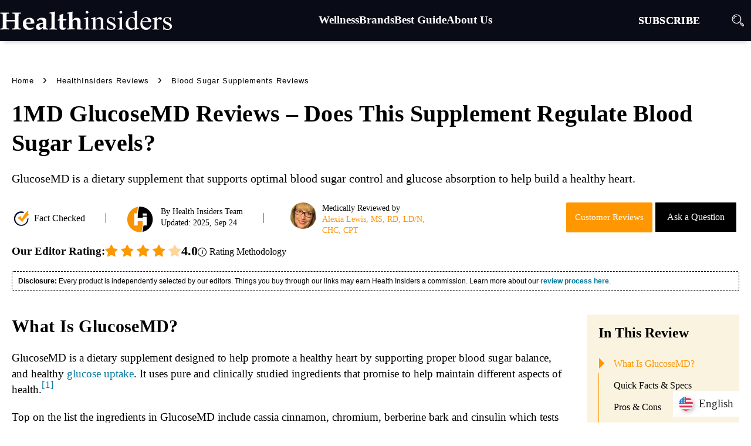

--- FILE ---
content_type: text/html; charset=UTF-8
request_url: https://www.healthinsiders.com/glucosemd-reviews
body_size: 38013
content:
<!doctype html><html lang="en-US"><head><meta charset="UTF-8" /><meta name="viewport" content="width=device-width, initial-scale=1" /><link rel="stylesheet" id="twentynineteen-style-css" href="https://www.healthinsiders.com/wp-content/themes/Hinsiders-2.0/style.css" type="text/css" media="all" /><style> 
#mobile-navigation-wrapper .social-icon { background-color: #000; }
@media screen and (max-width:400px){
.site-main.new-best-ltk h1 {font-size: 35px;line-height: 45px;overflow-wrap: break-word;}
.brand-grid-col-2 p, .shop-brand-sec p {line-height: 28px;font-size: 18px;margin: 0 0 15px;}	
}
</style><link rel="profile" href="https://gmpg.org/xfn/11" /><link rel="preconnect" href="https://fonts.gstatic.com"><link rel="preconnect" href="https://stats.g.doubleclick.net"><link rel="preconnect" href="https://www.google-analytics.com"><link rel="preconnect" href="https://www.healthinsiders.com" /><link rel="dns-prefetch" href="https://www.healthinsiders.com" /><link rel="icon" href="https://www.healthinsiders.com/favicon.png" type="image/png"><meta name='robots' content='index, follow, max-image-preview:large, max-snippet:-1, max-video-preview:-1' /><!-- This site is optimized with the Yoast SEO plugin v25.4 - https://yoast.com/wordpress/plugins/seo/ --><title>1MD GlucoseMD Reviews 2026 | Is It Safe and Worth Buying?</title><meta name="description" content="GlucoseMD is a dietary supplement that supports optimal blood sugar control and glucose absorption to help build a healthy heart. Is It Safe?" /><link rel="canonical" href="https://www.healthinsiders.com/glucosemd-reviews" /><meta property="og:locale" content="en_US" /><meta property="og:type" content="article" /><meta property="og:title" content="1MD GlucoseMD Reviews 2026 | Is It Safe and Worth Buying?" /><meta property="og:description" content="GlucoseMD is a dietary supplement that supports optimal blood sugar control and glucose absorption to help build a healthy heart. Is It Safe?" /><meta property="og:url" content="https://www.healthinsiders.com/glucosemd-reviews" /><meta property="article:author" content="https://www.facebook.com/AlexiaLewis.RD.LDN" /><meta property="article:published_time" content="2021-06-18T08:57:17+00:00" /><meta property="article:modified_time" content="2025-09-24T12:32:31+00:00" /><meta property="og:image" content="https://www.healthinsiders.com/wp-content/uploads/1md-glucosemd-reviews.webp" /><meta property="og:image:width" content="900" /><meta property="og:image:height" content="420" /><meta property="og:image:type" content="image/webp" /><meta name="author" content="Alexia Lewis, MS, RD, LD/N, CHC, CPT" /><meta name="twitter:card" content="summary_large_image" /><meta name="twitter:creator" content="@https://twitter.com/alexialewisrd" /><meta name="twitter:label1" content="Written by" /><meta name="twitter:data1" content="Alexia Lewis, MS, RD, LD/N, CHC, CPT" /><meta name="twitter:label2" content="Est. reading time" /><meta name="twitter:data2" content="7 minutes" /><script type="application/ld+json" class="yoast-schema-graph">{"@context":"https://schema.org","@graph":[{"@type":"Article","@id":"https://www.healthinsiders.com/glucosemd-reviews#article","isPartOf":{"@id":"https://www.healthinsiders.com/glucosemd-reviews"},"author":{"name":"Alexia Lewis, MS, RD, LD/N, CHC, CPT","@id":"https://www.healthinsiders.com/#/schema/person/de03315e1b2d6546f11e77d316e3789a"},"headline":"1MD GlucoseMD Reviews &#8211; Does This Supplement Regulate Blood Sugar Levels?","datePublished":"2021-06-18T08:57:17+00:00","dateModified":"2025-09-24T12:32:31+00:00","mainEntityOfPage":{"@id":"https://www.healthinsiders.com/glucosemd-reviews"},"wordCount":1156,"commentCount":1,"publisher":{"@id":"https://www.healthinsiders.com/#organization"},"image":{"@id":"https://www.healthinsiders.com/glucosemd-reviews#primaryimage"},"thumbnailUrl":"https://www.healthinsiders.com/wp-content/uploads/1md-glucosemd-reviews.webp","articleSection":["Blood Sugar Supplements Reviews"],"inLanguage":"en-US","potentialAction":[{"@type":"CommentAction","name":"Comment","target":["https://www.healthinsiders.com/glucosemd-reviews#respond"]}]},{"@type":"WebPage","@id":"https://www.healthinsiders.com/glucosemd-reviews","url":"https://www.healthinsiders.com/glucosemd-reviews","name":"1MD GlucoseMD Reviews 2025 | Is It Safe and Worth Buying?","isPartOf":{"@id":"https://www.healthinsiders.com/#website"},"primaryImageOfPage":{"@id":"https://www.healthinsiders.com/glucosemd-reviews#primaryimage"},"image":{"@id":"https://www.healthinsiders.com/glucosemd-reviews#primaryimage"},"thumbnailUrl":"https://www.healthinsiders.com/wp-content/uploads/1md-glucosemd-reviews.webp","datePublished":"2021-06-18T08:57:17+00:00","dateModified":"2025-09-24T12:32:31+00:00","description":"GlucoseMD is a dietary supplement that supports optimal blood sugar control and glucose absorption to help build a healthy heart. Is It Safe?","breadcrumb":{"@id":"https://www.healthinsiders.com/glucosemd-reviews#breadcrumb"},"inLanguage":"en-US","potentialAction":[{"@type":"ReadAction","target":["https://www.healthinsiders.com/glucosemd-reviews"]}]},{"@type":"ImageObject","inLanguage":"en-US","@id":"https://www.healthinsiders.com/glucosemd-reviews#primaryimage","url":"https://www.healthinsiders.com/wp-content/uploads/1md-glucosemd-reviews.webp","contentUrl":"https://www.healthinsiders.com/wp-content/uploads/1md-glucosemd-reviews.webp","width":900,"height":420,"caption":"1MD GlucoseMD Review"},{"@type":"BreadcrumbList","@id":"https://www.healthinsiders.com/glucosemd-reviews#breadcrumb","itemListElement":[{"@type":"ListItem","position":1,"name":"Home","item":"https://www.healthinsiders.com/"},{"@type":"ListItem","position":2,"name":"Blood Sugar Supplements Reviews","item":"https://www.healthinsiders.com/blood-sugar-supplements-reviews"},{"@type":"ListItem","position":3,"name":"1MD GlucoseMD Reviews &#8211; Does This Supplement Regulate Blood Sugar Levels?"}]},{"@type":"WebSite","@id":"https://www.healthinsiders.com/#website","url":"https://www.healthinsiders.com/","name":"","description":"","publisher":{"@id":"https://www.healthinsiders.com/#organization"},"potentialAction":[{"@type":"SearchAction","target":{"@type":"EntryPoint","urlTemplate":"https://www.healthinsiders.com/?s={search_term_string}"},"query-input":{"@type":"PropertyValueSpecification","valueRequired":true,"valueName":"search_term_string"}}],"inLanguage":"en-US"},{"@type":"Organization","@id":"https://www.healthinsiders.com/#organization","name":"HealthInsiders","url":"https://www.healthinsiders.com/","logo":{"@type":"ImageObject","inLanguage":"en-US","@id":"https://www.healthinsiders.com/#/schema/logo/image/","url":"https://www.healthinsiders.com/wp-content/uploads/healthinsiders-1.png","contentUrl":"https://www.healthinsiders.com/wp-content/uploads/healthinsiders-1.png","width":313,"height":42,"caption":"HealthInsiders"},"image":{"@id":"https://www.healthinsiders.com/#/schema/logo/image/"}},{"@type":"Person","@id":"https://www.healthinsiders.com/#/schema/person/de03315e1b2d6546f11e77d316e3789a","name":"Alexia Lewis, MS, RD, LD/N, CHC, CPT","description":"Alexia is a registered dietitian nutritionist, certified health coach, and a certified personal trainer.","sameAs":["https://www.facebook.com/AlexiaLewis.RD.LDN","https://www.instagram.com/alexialewisrd/","https://x.com/https://twitter.com/alexialewisrd"],"url":"https://www.healthinsiders.com/profile/alexia-lewis"}]}</script><!-- / Yoast SEO plugin. --><link rel="alternate" type="application/rss+xml" title=" &raquo; Feed" href="https://www.healthinsiders.com/feed" /><link rel="alternate" type="application/rss+xml" title=" &raquo; Comments Feed" href="https://www.healthinsiders.com/comments/feed" /><link rel="alternate" type="application/rss+xml" title=" &raquo; 1MD GlucoseMD Reviews &#8211; Does This Supplement Regulate Blood Sugar Levels? Comments Feed" href="https://www.healthinsiders.com/glucosemd-reviews/feed" /><style id='classic-theme-styles-inline-css' type='text/css'>
/*! This file is auto-generated */
.wp-block-button__link{color:#fff;background-color:#32373c;border-radius:9999px;box-shadow:none;text-decoration:none;padding:calc(.667em + 2px) calc(1.333em + 2px);font-size:1.125em}.wp-block-file__button{background:#32373c;color:#fff;text-decoration:none}
</style> <style id='global-styles-inline-css' type='text/css'>
:root{--wp--preset--aspect-ratio--square: 1;--wp--preset--aspect-ratio--4-3: 4/3;--wp--preset--aspect-ratio--3-4: 3/4;--wp--preset--aspect-ratio--3-2: 3/2;--wp--preset--aspect-ratio--2-3: 2/3;--wp--preset--aspect-ratio--16-9: 16/9;--wp--preset--aspect-ratio--9-16: 9/16;--wp--preset--color--black: #000000;--wp--preset--color--cyan-bluish-gray: #abb8c3;--wp--preset--color--white: #FFF;--wp--preset--color--pale-pink: #f78da7;--wp--preset--color--vivid-red: #cf2e2e;--wp--preset--color--luminous-vivid-orange: #ff6900;--wp--preset--color--luminous-vivid-amber: #fcb900;--wp--preset--color--light-green-cyan: #7bdcb5;--wp--preset--color--vivid-green-cyan: #00d084;--wp--preset--color--pale-cyan-blue: #8ed1fc;--wp--preset--color--vivid-cyan-blue: #0693e3;--wp--preset--color--vivid-purple: #9b51e0;--wp--preset--color--primary: #0073a8;--wp--preset--color--secondary: #005075;--wp--preset--color--dark-gray: #111;--wp--preset--color--light-gray: #767676;--wp--preset--gradient--vivid-cyan-blue-to-vivid-purple: linear-gradient(135deg,rgba(6,147,227,1) 0%,rgb(155,81,224) 100%);--wp--preset--gradient--light-green-cyan-to-vivid-green-cyan: linear-gradient(135deg,rgb(122,220,180) 0%,rgb(0,208,130) 100%);--wp--preset--gradient--luminous-vivid-amber-to-luminous-vivid-orange: linear-gradient(135deg,rgba(252,185,0,1) 0%,rgba(255,105,0,1) 100%);--wp--preset--gradient--luminous-vivid-orange-to-vivid-red: linear-gradient(135deg,rgba(255,105,0,1) 0%,rgb(207,46,46) 100%);--wp--preset--gradient--very-light-gray-to-cyan-bluish-gray: linear-gradient(135deg,rgb(238,238,238) 0%,rgb(169,184,195) 100%);--wp--preset--gradient--cool-to-warm-spectrum: linear-gradient(135deg,rgb(74,234,220) 0%,rgb(151,120,209) 20%,rgb(207,42,186) 40%,rgb(238,44,130) 60%,rgb(251,105,98) 80%,rgb(254,248,76) 100%);--wp--preset--gradient--blush-light-purple: linear-gradient(135deg,rgb(255,206,236) 0%,rgb(152,150,240) 100%);--wp--preset--gradient--blush-bordeaux: linear-gradient(135deg,rgb(254,205,165) 0%,rgb(254,45,45) 50%,rgb(107,0,62) 100%);--wp--preset--gradient--luminous-dusk: linear-gradient(135deg,rgb(255,203,112) 0%,rgb(199,81,192) 50%,rgb(65,88,208) 100%);--wp--preset--gradient--pale-ocean: linear-gradient(135deg,rgb(255,245,203) 0%,rgb(182,227,212) 50%,rgb(51,167,181) 100%);--wp--preset--gradient--electric-grass: linear-gradient(135deg,rgb(202,248,128) 0%,rgb(113,206,126) 100%);--wp--preset--gradient--midnight: linear-gradient(135deg,rgb(2,3,129) 0%,rgb(40,116,252) 100%);--wp--preset--font-size--small: 19.5px;--wp--preset--font-size--medium: 20px;--wp--preset--font-size--large: 36.5px;--wp--preset--font-size--x-large: 42px;--wp--preset--font-size--normal: 22px;--wp--preset--font-size--huge: 49.5px;--wp--preset--spacing--20: 0.44rem;--wp--preset--spacing--30: 0.67rem;--wp--preset--spacing--40: 1rem;--wp--preset--spacing--50: 1.5rem;--wp--preset--spacing--60: 2.25rem;--wp--preset--spacing--70: 3.38rem;--wp--preset--spacing--80: 5.06rem;--wp--preset--shadow--natural: 6px 6px 9px rgba(0, 0, 0, 0.2);--wp--preset--shadow--deep: 12px 12px 50px rgba(0, 0, 0, 0.4);--wp--preset--shadow--sharp: 6px 6px 0px rgba(0, 0, 0, 0.2);--wp--preset--shadow--outlined: 6px 6px 0px -3px rgba(255, 255, 255, 1), 6px 6px rgba(0, 0, 0, 1);--wp--preset--shadow--crisp: 6px 6px 0px rgba(0, 0, 0, 1);}:where(.is-layout-flex){gap: 0.5em;}:where(.is-layout-grid){gap: 0.5em;}body .is-layout-flex{display: flex;}.is-layout-flex{flex-wrap: wrap;align-items: center;}.is-layout-flex > :is(*, div){margin: 0;}body .is-layout-grid{display: grid;}.is-layout-grid > :is(*, div){margin: 0;}:where(.wp-block-columns.is-layout-flex){gap: 2em;}:where(.wp-block-columns.is-layout-grid){gap: 2em;}:where(.wp-block-post-template.is-layout-flex){gap: 1.25em;}:where(.wp-block-post-template.is-layout-grid){gap: 1.25em;}.has-black-color{color: var(--wp--preset--color--black) !important;}.has-cyan-bluish-gray-color{color: var(--wp--preset--color--cyan-bluish-gray) !important;}.has-white-color{color: var(--wp--preset--color--white) !important;}.has-pale-pink-color{color: var(--wp--preset--color--pale-pink) !important;}.has-vivid-red-color{color: var(--wp--preset--color--vivid-red) !important;}.has-luminous-vivid-orange-color{color: var(--wp--preset--color--luminous-vivid-orange) !important;}.has-luminous-vivid-amber-color{color: var(--wp--preset--color--luminous-vivid-amber) !important;}.has-light-green-cyan-color{color: var(--wp--preset--color--light-green-cyan) !important;}.has-vivid-green-cyan-color{color: var(--wp--preset--color--vivid-green-cyan) !important;}.has-pale-cyan-blue-color{color: var(--wp--preset--color--pale-cyan-blue) !important;}.has-vivid-cyan-blue-color{color: var(--wp--preset--color--vivid-cyan-blue) !important;}.has-vivid-purple-color{color: var(--wp--preset--color--vivid-purple) !important;}.has-black-background-color{background-color: var(--wp--preset--color--black) !important;}.has-cyan-bluish-gray-background-color{background-color: var(--wp--preset--color--cyan-bluish-gray) !important;}.has-white-background-color{background-color: var(--wp--preset--color--white) !important;}.has-pale-pink-background-color{background-color: var(--wp--preset--color--pale-pink) !important;}.has-vivid-red-background-color{background-color: var(--wp--preset--color--vivid-red) !important;}.has-luminous-vivid-orange-background-color{background-color: var(--wp--preset--color--luminous-vivid-orange) !important;}.has-luminous-vivid-amber-background-color{background-color: var(--wp--preset--color--luminous-vivid-amber) !important;}.has-light-green-cyan-background-color{background-color: var(--wp--preset--color--light-green-cyan) !important;}.has-vivid-green-cyan-background-color{background-color: var(--wp--preset--color--vivid-green-cyan) !important;}.has-pale-cyan-blue-background-color{background-color: var(--wp--preset--color--pale-cyan-blue) !important;}.has-vivid-cyan-blue-background-color{background-color: var(--wp--preset--color--vivid-cyan-blue) !important;}.has-vivid-purple-background-color{background-color: var(--wp--preset--color--vivid-purple) !important;}.has-black-border-color{border-color: var(--wp--preset--color--black) !important;}.has-cyan-bluish-gray-border-color{border-color: var(--wp--preset--color--cyan-bluish-gray) !important;}.has-white-border-color{border-color: var(--wp--preset--color--white) !important;}.has-pale-pink-border-color{border-color: var(--wp--preset--color--pale-pink) !important;}.has-vivid-red-border-color{border-color: var(--wp--preset--color--vivid-red) !important;}.has-luminous-vivid-orange-border-color{border-color: var(--wp--preset--color--luminous-vivid-orange) !important;}.has-luminous-vivid-amber-border-color{border-color: var(--wp--preset--color--luminous-vivid-amber) !important;}.has-light-green-cyan-border-color{border-color: var(--wp--preset--color--light-green-cyan) !important;}.has-vivid-green-cyan-border-color{border-color: var(--wp--preset--color--vivid-green-cyan) !important;}.has-pale-cyan-blue-border-color{border-color: var(--wp--preset--color--pale-cyan-blue) !important;}.has-vivid-cyan-blue-border-color{border-color: var(--wp--preset--color--vivid-cyan-blue) !important;}.has-vivid-purple-border-color{border-color: var(--wp--preset--color--vivid-purple) !important;}.has-vivid-cyan-blue-to-vivid-purple-gradient-background{background: var(--wp--preset--gradient--vivid-cyan-blue-to-vivid-purple) !important;}.has-light-green-cyan-to-vivid-green-cyan-gradient-background{background: var(--wp--preset--gradient--light-green-cyan-to-vivid-green-cyan) !important;}.has-luminous-vivid-amber-to-luminous-vivid-orange-gradient-background{background: var(--wp--preset--gradient--luminous-vivid-amber-to-luminous-vivid-orange) !important;}.has-luminous-vivid-orange-to-vivid-red-gradient-background{background: var(--wp--preset--gradient--luminous-vivid-orange-to-vivid-red) !important;}.has-very-light-gray-to-cyan-bluish-gray-gradient-background{background: var(--wp--preset--gradient--very-light-gray-to-cyan-bluish-gray) !important;}.has-cool-to-warm-spectrum-gradient-background{background: var(--wp--preset--gradient--cool-to-warm-spectrum) !important;}.has-blush-light-purple-gradient-background{background: var(--wp--preset--gradient--blush-light-purple) !important;}.has-blush-bordeaux-gradient-background{background: var(--wp--preset--gradient--blush-bordeaux) !important;}.has-luminous-dusk-gradient-background{background: var(--wp--preset--gradient--luminous-dusk) !important;}.has-pale-ocean-gradient-background{background: var(--wp--preset--gradient--pale-ocean) !important;}.has-electric-grass-gradient-background{background: var(--wp--preset--gradient--electric-grass) !important;}.has-midnight-gradient-background{background: var(--wp--preset--gradient--midnight) !important;}.has-small-font-size{font-size: var(--wp--preset--font-size--small) !important;}.has-medium-font-size{font-size: var(--wp--preset--font-size--medium) !important;}.has-large-font-size{font-size: var(--wp--preset--font-size--large) !important;}.has-x-large-font-size{font-size: var(--wp--preset--font-size--x-large) !important;}
:where(.wp-block-post-template.is-layout-flex){gap: 1.25em;}:where(.wp-block-post-template.is-layout-grid){gap: 1.25em;}
:where(.wp-block-columns.is-layout-flex){gap: 2em;}:where(.wp-block-columns.is-layout-grid){gap: 2em;}
:root :where(.wp-block-pullquote){font-size: 1.5em;line-height: 1.6;}
</style><link rel="https://api.w.org/" href="https://www.healthinsiders.com/wp-json/" /><link rel="alternate" title="JSON" type="application/json" href="https://www.healthinsiders.com/wp-json/wp/v2/posts/28302" /><link rel="EditURI" type="application/rsd+xml" title="RSD" href="https://www.healthinsiders.com/xmlrpc.php?rsd" /><meta name="generator" content="WordPress 6.6.4" /><link rel='shortlink' href='https://www.healthinsiders.com/?p=28302' /><link rel="alternate" title="oEmbed (JSON)" type="application/json+oembed" href="https://www.healthinsiders.com/wp-json/oembed/1.0/embed?url=https%3A%2F%2Fwww.healthinsiders.com%2Fglucosemd-reviews" /><link rel="alternate" title="oEmbed (XML)" type="text/xml+oembed" href="https://www.healthinsiders.com/wp-json/oembed/1.0/embed?url=https%3A%2F%2Fwww.healthinsiders.com%2Fglucosemd-reviews&#038;format=xml" /><link rel="preload" as="image" href="https://www.healthinsiders.com/wp-content/uploads/1md-glucosemd-reviews.webp" type="image/webp"><link rel="preload" as="image" href="https://www.healthinsiders.com/wp-content/uploads/userphoto/921-45.webp" fetchpriority="high" type="image/webp"><link rel="preload" as="image" href="https://www.healthinsiders.com/wp-content/themes/Hinsiders-2.0/images/hi-user-icon.svg" type="image/svg+xml"><style type="text/css">.recentcomments a{display:inline !important;padding:0 !important;margin:0 !important;}</style><link rel="alternate" hreflang="en" href="https://www.healthinsiders.com/glucosemd-reviews" /><link rel="alternate" hreflang="de" href="https://www.healthinsiders.com/de/glucosemd-bewertungen" /><link rel="alternate" hreflang="es" href="https://www.healthinsiders.com/es/resenas-de-glucosemd" /><link rel="alternate" hreflang="fr" href="https://www.healthinsiders.com/fr/glucosemd-reviews" /><link rel="alternate" hreflang="x-default" href="https://www.healthinsiders.com/glucosemd-reviews" /><link rel="shortcut icon" type="image/x-icon" href="https://www.healthinsiders.com/wp-content/themes/Hinsiders-2.0/images/fev-icon.png"><link rel="apple-touch-icon" href="https://www.healthinsiders.com/wp-content/themes/Hinsiders-2.0/images/hi-icon.webp"><!-- Pinterest Verify --><meta name="p:domain_verify" content="e8c85fba6c28fe723b9d8dc6385676b9"/><meta name='domain-validator' content='489c6adbd0c8dd480c4bec4d3d9b014c'/><link rel="preload" as="image" fetchpriority="high" href="https://www.healthinsiders.com/wp-content/themes/Hinsiders-2.0/new-img/hi-logo.svg" /><link rel="preload" as="image" fetchpriority="high" href="https://www.healthinsiders.com/wp-content/themes/Hinsiders-2.0/images/fact-checked.svg" /><!-- Affiliate Impact --><meta name='impact-site-verification' value='463284215'><link rel="preload" href="https://www.healthinsiders.com/wp-content/themes/Hinsiders-2.0/fonts/raty.woff" as="font" crossorigin="anonymous"></head><body class="post-template post-template-review-template post-template-blood-sugar post-template-review-templateblood-sugar-php single single-post postid-28302 single-format-standard wp-embed-responsive singular image-filters-enabled"><div id="maindiv"><header id="masthead"><div class="headtop"><section id="header-section"><div class="logo"><a href="https://www.healthinsiders.com/"><img class="lazyload" height="70" width="303" src="https://www.healthinsiders.com/wp-content/themes/Hinsiders-2.0/new-img/hi-logo.svg" alt="Health Insiders" /></a></div><div class="dskmenu"><ul id="menu-menu-header" class="main-menu"><li class="menu-item menu-item-type-taxonomy menu-item-object-category menu-item-has-children"><a href="https://www.healthinsiders.com/wellness"><span class="menu-title">Wellness</span></a></li><ul class="sub-menu"><li class="menu-item menu-item-type-taxonomy menu-item-object-category"><a href="https://www.healthinsiders.com/diet-nutrition"><span class="menu-title">Diet &amp; Nutrition</span></a></li></li><li class="menu-item menu-item-type-taxonomy menu-item-object-category"><a href="https://www.healthinsiders.com/mind-body"><span class="menu-title">Mind &amp; Body</span></a></li></li><li class="menu-item menu-item-type-taxonomy menu-item-object-category"><a href="https://www.healthinsiders.com/skincare"><span class="menu-title">Skincare</span></a></li></li><li class="menu-item menu-item-type-post_type menu-item-object-page"><a href="https://www.healthinsiders.com/ingredients-glossary"><span class="menu-title">Ingredients Glossary A-Z</span></a></li></li><li class="menu-item menu-item-type-post_type menu-item-object-page"><a href="https://www.healthinsiders.com/reviews"><span class="menu-title">HealthInsiders Reviews</span></a></li></li></ul></li><li class="menu-item menu-item-type-post_type menu-item-object-page menu-item-has-children"><a href="https://www.healthinsiders.com/brands"><span class="menu-title">Brands</span></a></li><ul class="sub-menu"><li class="menu-item menu-item-type-post_type menu-item-object-post"><a href="https://www.healthinsiders.com/gundry-md-reviews"><span class="menu-title">Gundry MD</span></a></li></li><li class="menu-item menu-item-type-post_type menu-item-object-post"><a href="https://www.healthinsiders.com/activatedyou-reviews"><span class="menu-title">ActivatedYou</span></a></li></li><li class="menu-item menu-item-type-post_type menu-item-object-post"><a href="https://www.healthinsiders.com/beverly-hills-md-reviews"><span class="menu-title">Beverly Hills MD</span></a></li></li><li class="menu-item menu-item-type-post_type menu-item-object-post"><a href="https://www.healthinsiders.com/1md-review"><span class="menu-title">1MD Nutrition</span></a></li></li><li class="menu-item menu-item-type-post_type menu-item-object-post"><a href="https://www.healthinsiders.com/primal-harvest-review"><span class="menu-title">Primal Harvest</span></a></li></li><li class="menu-item menu-item-type-post_type menu-item-object-post"><a href="https://www.healthinsiders.com/hair-la-vie-reviews"><span class="menu-title">Hair La Vie</span></a></li></li><li class="menu-item menu-item-type-post_type menu-item-object-post"><a href="https://www.healthinsiders.com/onnit-review"><span class="menu-title">Onnit</span></a></li></li><li class="menu-item menu-item-type-post_type menu-item-object-post"><a href="https://www.healthinsiders.com/tru-alchemy-review"><span class="menu-title">Tru Alchemy</span></a></li></li><li class="menu-item menu-item-type-post_type menu-item-object-page"><a href="https://www.healthinsiders.com/top-rated"><span class="menu-title">Top Rated</span></a></li></li></ul></li><li class="best-guide menu-item menu-item-type-post_type menu-item-object-page menu-item-has-children"><a href="https://www.healthinsiders.com/best-guide"><span class="menu-title">Best Guide</span></a></li><ul class="sub-menu"><li class="best-diet menu-item menu-item-type-post_type menu-item-object-post"><a href="https://www.healthinsiders.com/best-weight-loss-supplements-and-diet-pills"><span class="menu-title">Best Diet Pills</span><br><span class="menu-desc">Jumpstart your weight loss journey</span></a></li></li><li class="best-joint menu-item menu-item-type-post_type menu-item-object-post"><a href="https://www.healthinsiders.com/best-joint-pain-supplements"><span class="menu-title">Best Joint Supplements</span><br><span class="menu-desc">Supports joint mobility &#038; flexibility</span></a></li></li><li class="best-eye menu-item menu-item-type-post_type menu-item-object-post"><a href="https://www.healthinsiders.com/best-eye-creams"><span class="menu-title">Best Eye Creams</span><br><span class="menu-desc">Visibly reduces lines, dark circles</span></a></li></li><li class="best-male menu-item menu-item-type-post_type menu-item-object-post"><a href="https://www.healthinsiders.com/best-male-enhancement-pills"><span class="menu-title">Best Male Enhancement Pills</span><br><span class="menu-desc">Promotes vitality and sex drive</span></a></li></li><li class="best-probiotic menu-item menu-item-type-post_type menu-item-object-post"><a href="https://www.healthinsiders.com/best-probiotics"><span class="menu-title">Best Probiotic Supplements</span><br><span class="menu-desc">Promotes regularity, support gut health</span></a></li></li><li class="best-nootropics menu-item menu-item-type-post_type menu-item-object-post"><a href="https://www.healthinsiders.com/best-nootropic-memory-supplements"><span class="menu-title">Best Nootropics</span><br><span class="menu-desc">Improve memory, brain health support</span></a></li></li><li class="best-wrinkle menu-item menu-item-type-post_type menu-item-object-post"><a href="https://www.healthinsiders.com/best-anti-aging-wrinkle-creams"><span class="menu-title">Best Wrinkle Creams</span><br><span class="menu-desc">Visibly firms skin, healthy complexion</span></a></li></li><li class="best-testosterone menu-item menu-item-type-post_type menu-item-object-post"><a href="https://www.healthinsiders.com/best-testosterone-booster-supplements"><span class="menu-title">Best Testosterone Boosters</span><br><span class="menu-desc">Boosts energy and performance</span></a></li></li><li class="best-prostate menu-item menu-item-type-post_type menu-item-object-post"><a href="https://www.healthinsiders.com/best-prostate-supplements"><span class="menu-title">Best Prostate Supplements</span><br><span class="menu-desc">Supports healthy prostate function</span></a></li></li><li class="best-sleep menu-item menu-item-type-post_type menu-item-object-post"><a href="https://www.healthinsiders.com/best-sleep-aids-pills"><span class="menu-title">Best Sleep Aids</span><br><span class="menu-desc">Calm your body and mind</span></a></li></li></ul></li><li class="menu-item menu-item-type-post_type menu-item-object-page menu-item-has-children"><a href="https://www.healthinsiders.com/about"><span class="menu-title">About Us</span></a></li><ul class="sub-menu"><li class="menu-item menu-item-type-post_type menu-item-object-page"><a href="https://www.healthinsiders.com/editorial-process"><span class="menu-title">Editorial Process</span></a></li></li><li class="menu-item menu-item-type-post_type menu-item-object-page"><a href="https://www.healthinsiders.com/process"><span class="menu-title">Advertising Disclosure</span></a></li></li><li class="menu-item menu-item-type-post_type menu-item-object-page"><a href="https://www.healthinsiders.com/contact"><span class="menu-title">Contact Us</span></a></li></li><li class="menu-item menu-item-type-post_type menu-item-object-page"><a href="https://www.healthinsiders.com/press"><span class="menu-title">In The Press</span></a></li></li></ul></li></ul></div><div class="subsdiv"><a href="https://www.healthinsiders.com/#subscribe">SUBSCRIBE</a></div><div class="serch"><div class="searchicon" id="search-click"></div></div><div class="clear"></div><div class="searchRgtnav" id="top-search"><form role="search" method="get" class="search-form-new" action="https://www.healthinsiders.com/"> <label> <span class="screen-reader-text">Search Healthinsiders</span> <input type="search" class="" placeholder="Search Healthinsiders" value="" name="s" title="Search Healthinsiders" /> </label> <input type="submit" class="search-submit" value="Go" /></form></div></section></header></div><section id="primary" class="content-area"><main id="main" class="site-main new-best-ltk"> <article id="mainside" class="whtbox"><ul id="breadcrumbs" vocab="https://schema.org/" typeof="BreadcrumbList"><li property="itemListElement" typeof="ListItem"><a property="item" typeof="WebPage" href="https://www.healthinsiders.com"><span property="name">Home</span></a><meta property="position" content="1"></li><li><span>&gt;</span></li><li property="itemListElement" typeof="ListItem"><meta property="url" content="https://www.healthinsiders.com/reviews"><a property="item" typeof="WebPage" href="https://www.healthinsiders.com/reviews"><span property="name">HealthInsiders Reviews</span></a><meta property="position" content="2"></li><li><span>&gt;</span></li><li property="itemListElement" typeof="ListItem"><span property="name"><a href="https://www.healthinsiders.com/blood-sugar-supplements-reviews" rel="category tag">Blood Sugar Supplements Reviews</a><meta property="position" content="3"></span></li></ul><div class="clear"></div><header><h1>1MD GlucoseMD Reviews &#8211; Does This Supplement Regulate Blood Sugar Levels?</h1></header><p class="Title-content">GlucoseMD is a dietary supplement that supports optimal blood sugar control and glucose absorption to help build a healthy heart.</p><div class="author-grid authorwrap"><div class="comp byline best"><div class="fact-chk-wrap"> <a target="_blank" href="https://www.healthinsiders.com/editorial-process#fact-checked"> <img width="28" height="28" src="https://www.healthinsiders.com/wp-content/themes/Hinsiders-2.0/images/fact-checked.svg" alt="Fact Check" fetchpriority="high">Fact Checked</a> </div> <div class="byline-details"> <div class="byline-author"><img class="team-icon" width="45" height="45" src="https://www.healthinsiders.com/wp-content/themes/Hinsiders-2.0/images/hi-user-icon.svg" alt="Health Insiders Team" fetchpriority="high"><div>By <a href="https://www.healthinsiders.com/profile/healthinsiders-team">Health Insiders Team</a><div class="byline-updated"> Updated: 2025, Sep 24 </div></div></div></div><div class="byline-reviewer"> <img width="45" height="45" class='auth-image' alt='Author' src='https://www.healthinsiders.com/wp-content/uploads/userphoto/921-45.webp' fetchpriority="high"/>Medically Reviewed by <a class="author-link authlink" href="https://www.healthinsiders.com/profile/alexia-lewis" rel="author">Alexia Lewis, MS, RD, LD/N, CHC, CPT </a></div><div class="clear"></div> </div> <div class="btnbox"><div class="discloser"><a class="howhlpicn" onclick="openCity(event, 'Ques-Answ')" href="#Ques-Answ">Ask a Question </a><!-- Articale helpfull script --></div><div class="wrtbtn"><a class="wte-review" href="#wrtreview">Customer Reviews</a></div><div class="clear"></div></div><div class="clear"></div></div><section class="rating-sec"><div class="row-rate-editors"><script type="application/ld+json">
    {
      "@context": "https://schema.org/",
      "@type": "Product",
	  "image":"https://www.healthinsiders.com/wp-content/uploads/1md-glucosemd-reviews-430x205.webp",
      "name": "1MD",
	  "url": "https://www.healthinsiders.com/glucosemd-reviews",
      "description": "GlucoseMD is a dietary supplement that supports optimal blood sugar control and glucose absorption to help build a healthy heart. Is It Safe?",
        "aggregateRating": {
        "@type": "AggregateRating",
		"worstRating": "1",
        "ratingValue": "4",
		"bestRating": "5.0",
        "reviewCount": "     1 "
      },
      "brand": {
        "@type": "Brand"
      }	  
    }
    </script><div class="post-ratings" data-post="28302"><span class="expert-rating-txt">Our Editor Rating:</span><div class="star-rte-cstm"><div class="rating" data-post="28302" data-rating="4" data-readonly="1"></div><span class="ratingtxt"><strong>4.0</strong></span></div><span class="metholodgy-txt"><a href="https://www.healthinsiders.com/process" title="Rating Methodology">Rating Methodology</a></span><div class="clear"></div></div><div class="clear"></div></div></section><div class="clear"></div><div class="smllfont"><strong>Disclosure:</strong> Every product is independently selected by our editors. Things you buy through our links may earn Health Insiders a commission. Learn more about our <a href="https://www.healthinsiders.com/process">review process here</a>.</div><div class="left-area" style="width:100%"> <div class="entry-content"><div class="review-grid main-section"><div class="right-sidebar"><div id="sticky-anchor"></div><div id="stickysidebar" class="sidebar-right"><div class="tbcontent sidebar"><div class="in-this-article slideup">In This Review <span class="arrow"></span></div><ul class="panels"><li><a href="#about">What Is GlucoseMD?</a></li><li><a href="#facts">Quick Facts &amp; Specs</a></li><li><a href="#pros-cons">Pros &amp; Cons</a></li><li><a href="#work">How Does It Work?</a></li><li><a href="#ingredients">Ingredients</a></li><li><a href="#alternatives">Alternatives</a></li><li><a href="#safe">Is It Safe?</a></li><li><a href="#reviews">Customer Reviews</a></li><li><a href="#buy">Where To Buy?</a></li><li><a href="#the-bottom-line">Final Verdict</a></li><li><a href="#ques-and-ans">FAQs</a></li></ul><div class="clear"></div></div></div></div><div class="left-sidebar"><h2 id="about">What Is GlucoseMD?</h2><p>GlucoseMD is a dietary supplement designed to help promote a healthy heart by supporting proper blood sugar balance, and healthy <a href="https://www.ncbi.nlm.nih.gov/books/NBK555976/" target="_blank" rel="noopener noreferrer">glucose uptake</a>. It uses pure and clinically studied ingredients that promise to help maintain different aspects of health.<a href="#References"><sup>[1]</sup></a></p><p>Top on the list the ingredients in GlucoseMD include cassia cinnamon, chromium, berberine bark and cinsulin which tests show can boost and improve your metabolic, cardiovascular, and immune health.</p><div class="postwidthbig"><img class="lazyload" data-src="https://www.healthinsiders.com/wp-content/uploads/1md-glucosemd-reviews.webp" alt="GlucoseMD Review" width="900" height="420"></p><p class="img-caption">GlucoseMD &#8211; Health Insiders Images</p></div><h2 id="facts">GlucoseMD &#8211; Quick Facts &amp; Specs</h2><div class="factsbox"><div class="facktstop"><div class="pro-img-box"><img class="lazyload" data-src="https://www.healthinsiders.com/wp-content/uploads/1md-glucosemd.webp" alt="glucosemd" width="300" height="300"></p></div><div class="pro-detail-content"><p>1MD GlucoseMD contains a potent blend of 7 clinically studied ingredients, proven to help maintain healthy blood sugar levels and aid management of glucose uptake.</p><ul><li><span class="detail-head-inline">Form:</span>Capsule</li><li><span class="detail-head-inline">Type:</span>Supplement</li><li><span class="detail-head-inline">Brand:</span>1MD Nutrition</li><li><span class="detail-head-inline">Price:</span>$45.99*</li><li><span class="detail-head-inline">Benefit:</span>Enhances metabolic, immune, and cardiovascular health</li><li><span class="detail-head-inline">Used For:</span>Aids immune system health, supports normal mucus thickness, promotes proper respiratory function</li><li><span class="detail-head-inline">Active Ingredients:</span>Antarctic Krill, Astaxanthin, Fish Oil, Krill Oil, Omega 3</li></ul></div><div class="clear"></div></div></div><h2 id="pros-cons">Pros &amp; Cons Of GlucoseMD</h2><div class="pros-cons-container"><div class="pros"><div class="bg-color"><div class="pros-img"><img decoding="async" src="https://www.healthinsiders.com/wp-content/uploads/pros-icon.webp" alt="pros icon" width="57" height="59"></div></div><ul><li>This supplement helps maintain healthy blood sugar levels</li><li>It enhances healthy glucose metabolism</li><li>The product promotes general cardiovascular health</li><li>It help enhance pancreatic cellular function</li></ul></div><div class="cons"><div class="bg-color"><div class="cons-img"><img decoding="async" src="https://www.healthinsiders.com/wp-content/uploads/cons-icon.webp" alt="cons icon" width="57" height="59"></div></div><ul><li>The supplement is only available online</li><li>The return policy does not include the shipping fee</li></ul></div></div><div class="clear"></div><h2 id="work">How Does It Work? | The Science Behind GlucoseMD</h2><p>GlucoseMD is a doctor-developed dietary supplement with a unique formula designed to help improve your heart health. It contains potent and clinically tested ingredients that work from within to support metabolism, cardiovascular, and immune system. It also enhances sugar uptake from the blood right into the muscles. Besides it has cardiovascular support benefits and that actively improves protection against heart complications such as strokes.<br /><div class="postwidthbig desktophide"><p class="addtitle">Advertisement</p><a target="_blank" rel="noopener nofollow sponsored noreferrer" href="https://www.wowmd.com/products/blood-sugar-ultra-advanced-formula/?utm_source=HI_Banner&utm_medium=referral&utm_term=WOWMD_Blood_Sugar_Ultra_Advanced_Formula&utm_content=HI_ADS_DSKT_Banner"><img alt="weightloss" height="221" width="750" class="lazyload" data-src="https://www.healthinsiders.com/wp-content/themes/Hinsiders-2.0/banner/blood-sugar-ultra-advanced-formula.webp"></a><p class="addtitle">*All individuals are unique. Your results can and will vary.</p></div></p><h2 id="ingredients">GlucoseMD Ingredients &#8211; What to Look For?</h2><div class="postwidth"><img class="lazyload" data-src="https://www.healthinsiders.com/wp-content/uploads/glucosemd-supplements-facts.webp" alt="GlucoseMD Supplements Facts" width="516" height="587"></p><p class="img-caption">GlucoseMD Supplements Facts</p></div><p><strong>CinSulin (cassia cinnamon extract) &#8211;</strong> This ingredient promotes proper sugar metabolism.</p><p>According to <a href="https://www.ncbi.nlm.nih.gov/pmc/articles/PMC4466762/" target="_blank" rel="noopener noreferrer">Pharmacognosy Research</a>, consumption of cassia cinnamon extract has been found to have a significant effect on the cardiovascular system.<a href="#References"><sup>[2]</sup></a></p><p><strong>Berberine Bark Extract &#8211;</strong> It is a potent ingredient known for its ability to support normal blood sugar levels. As we discussed in our review of <a href="https://www.healthinsiders.com/glucorefresh-review">GlucoRefresh</a>, Berberine may help lower HBA1C levels in people with diabetes and could also help prevent prediabetes.</p><p>According to <a href="https://www.ncbi.nlm.nih.gov/pmc/articles/PMC6485276/" target="_blank" rel="noopener noreferrer">Theragnostic</a>, researches have shown that Bernerine bark extract is a promising candidate in the treatment of cardiovascular and metabolic diseases.<a href="#References"><sup>[3]</sup></a></p><p><strong>Chromium Picolinate &#8211;</strong> This ingredient is a potential enhancer and supporter of pancreatic cells’ activity.</p><p>According to the <a href="https://www.ncbi.nlm.nih.gov/pmc/articles/PMC3308119/" target="_blank" rel="noopener noreferrer">Journal Nutrition of Biochem</a>, chromium offers a beneficial effect of alleviating insulin resistance and improves general health.<a href="#References"><sup>[4]</sup></a></p><p><strong>Gymnema Sylvestre &#8211;</strong> This ingredient has been clinically tested and confirmed to be a potential candidate when it comes to supporting healthy fasting blood sugar levels, also mentioned in our <a href="https://www.healthinsiders.com/gluco-cleanse-tea-review">Gluco Cleanse Tea review</a> article.</p><p>Gymnema Sylvestre has been found to have various therapeutic uses including being a potential candidate in lowering blood glucose, according to <a href="https://www.ncbi.nlm.nih.gov/pmc/articles/PMC6830388/" target="_blank" rel="noopener noreferrer">Frontiers in Pharmacology</a>.<a href="#References"><sup>[5]</sup></a></p><p><strong>Lion’s Mane (Hieracium Erinaceus) &#8211;</strong> This ingredient is a powerful antioxidant with preventive effects against chronic diseases. According to <a href="https://www.ncbi.nlm.nih.gov/pmc/articles/PMC4052699/" target="_blank" rel="noopener noreferrer">BioMed Research International</a>, Lion’s Mane possesses properties that help prevent oxidative stress and induced atherosclerotic pathogenesis.<a href="#References"><sup>[6]</sup></a></p><h2 id="alternatives">GlucoseMD Alternatives &#8211; Compare with Similar Items</h2><div class="resposivetable"><table><tbody><tr><th>Brand</th><th>Price</th><th>Ingredients</th></tr><tr><td>Healthy Heart Cardiovascular Support</td><td>$24.95</td><td>Chromium L-Citruline, <a href="https://www.healthinsiders.com/l-arginine">L-Arginine</a>, Howthorn Berry extract Policosanol, Vitamin C, Folic Acid, Niacin</td></tr><tr><td>Heart Support Supplement</td><td>$11.82</td><td>Vitamin C, Niacin, Folic Acid, L-Arginine, Chromium, <a href="https://www.healthinsiders.com/magnesium">Magnesium</a></td></tr><tr><td>Pure Synergy Heart Protector</td><td>$39.95</td><td>Hawthorn Berry Extract, Grape Seed Extract, Japanese Knowtweed Extract, Olive Fruit Extract, Pullulan</td></tr><tr><td>Heart Guard- Heart Health Supplement</td><td>$24.95</td><td>Magnesium, Grape seed extract, Nattokinase, Hawthorn extract</td></tr><tr></tr></tbody></table></div><h2 id="safe">Is GlucoseMD Safe? &#8211; Warnings &amp; Complaints</h2><p>GlucoseMD has been formulated using carefully selected and clinically tested ingredients to guarantee not just safety but quality and efficiency. Also, there are currently no warnings or complaints from the users regarding the safety of this supplement an indication that it is safe for your use.<br /><div class="postwidthbig desktophide"><p class="addtitle">Advertisement</p><a target="_blank" rel="noopener nofollow sponsored noreferrer" href="https://www.wowmd.com/products/blood-sugar-ultra-advanced-formula/?utm_source=HI_Banner&utm_medium=referral&utm_term=WOWMD_Blood_Sugar_Ultra_Advanced_Formula&utm_content=HI_ADS_DSKT_Banner"><img alt="weightloss" height="221" width="750" class="lazyload" data-src="https://www.healthinsiders.com/wp-content/themes/Hinsiders-2.0/banner/blood-sugar-ultra-advanced-formula.webp"></a><p class="addtitle">*All individuals are unique. Your results can and will vary.</p></div></p><h2 id="reviews">GlucoseMD Customer Reviews &amp; Results &#8211; What Users Are Saying</h2><p>Following the GlucoseMD reviews and ratings available on the brand’s official website, it is safe to conclude that this product is well appreciated. The supplement has a star rating of 4.8/5. Previous users have shared their experience with the product and most of them seem to be satisfied with the results.</p><p>The majority of the GlucoseMD reviews were highly positive and they have claimed that the supplement has helped them keep their sugar level low while some said that after using it, they feel more energized.</p><h2 id="buy">GlucoseMD: Packages, Deals, Prices &amp; Where to Buy It</h2><p>GlucoseMD is available on the <a href="https://goto.walmart.com/c/2077588/565706/9383?veh=aff&#038;sourceid=imp_000011112222333344&#038;u=https%3A%2F%2Fwww.walmart.com%2Fip%2F1MD-Nutrition-GlucoseMD-Blood-Sugar-Support-Supplement-with-Patented-Cinnamon-Extract-Chromium-Berberine-60-Capsules%2F619373539" target="_blank" rel="nofollow noopener noreferrer">Walmart</a>.</p><h2 id="the-bottom-line">Editor’s Verdict</h2><p>In precise, GlucoseMD® presents itself as a health and wellness supplement containing patented CinSulin®, a clinically studied formula that helps maintain healthy blood sugar levels already in the normal range.</p><p>Also, the inclusion of the patented CinSulin® component in this formulation works with the other ingredients to help improve cellular function in the cells responsible for regulating blood glucose levels. Besides, it helps boost and enhance the proper function of the <a href="https://www.ncbi.nlm.nih.gov/pmc/articles/PMC6151970/" target="_blank" rel="noopener noreferrer">cardiovascular system</a>.</p><p><strong>READ ALSO:</strong> <a href="https://www.healthinsiders.com/guardian-botanicals-blood-balance-review">Guardian Botanicals Blood Balance Review: Your Solution for a Healthier Heart and Life?</a></p><h2>Is There Anything Else You Should Know About GlucoseMD?</h2><p>Among the reasons why GlucoseMD is worth the attention is, first, it is doctor-formulated, and uses carefully selected ingredients that address heart health concerns without compromising your general health.<br /><div class="postwidthbig desktophide"><p class="addtitle">Advertisement</p><a target="_blank" rel="noopener nofollow sponsored noreferrer" href="https://www.wowmd.com/products/blood-sugar-ultra-advanced-formula/?utm_source=HI_Banner&utm_medium=referral&utm_term=WOWMD_Blood_Sugar_Ultra_Advanced_Formula&utm_content=HI_ADS_DSKT_Banner"><img alt="weightloss" height="221" width="750" class="lazyload" data-src="https://www.healthinsiders.com/wp-content/themes/Hinsiders-2.0/banner/blood-sugar-ultra-advanced-formula.webp"></a><p class="addtitle">*All individuals are unique. Your results can and will vary.</p></div></p><h2 id="ques-and-ans">Frequently Asked Questions</h2><div class="faq-sec"><h3>Q: How to Use GlucoseMD?</h3><p>A: The recommended dosage when consumed as a dietary supplement is 1 pill twice daily, or as your doctor directs.</p><h3>Q: Does GlucoseMD Have Any Side Effects?</h3><p>A: This is a supplement with unique formula formulated with potent and clinically studied ingredients to guarantee optimal health benefits without causing any reaction. The product, therefore, contains no artificial fillers or additives that can harm your health in any way.</p><h3>Q: Can I Use GlucoseMD If I Have A Health Condition?</h3><p>A: This supplement has been skillfully developed to help you maintain healthy blood sugar levels and also enhance your body’s metabolism. However, in case you have a health condition, it is good to seek the advice of your doctor before using this product or starting any dietary regimen.</p><h3>Q: Does GlucoseMD Work?</h3><p>A: Yes, since the ingredients are all lab approved and going by the testimonials available on the brand’s website, this product does work. It fully supports normal glucose metabolism and helps you maintain healthy sugar levels.</p><h3>Q: What Is GlucoseMD Money-back Guarantee, Return &amp; Refund Policy?</h3><p>A: To lift customer confidence, the supplement comes with a 90-day money-back guarantee. As such, you can ask for your cashback within the given period.</p><h3>Q: Does GlucoseMD have any interactions with other supplements or medications?</h3><p>A: These medications may interact and cause very harmful effects. Consult your healthcare professional (e.g., doctor or pharmacist) for more information.</p></div></div></div><div class="ref-socifeed"><div class="smalfont"> <span id="References" class="anchor"></span><h3 class="text-accordian">6 Sources</h3><div><div class="text-panel"><p>Health Insiders relies on peer-reviewed studies, academic research institutions, and medical associations. We avoid using tertiary references. You can learn more about how we ensure our content is accurate and current by reading our <a href="https://www.healthinsiders.com/legal#editorial">editorial policy</a>.</p><p>[1] Mathew TK, Tadi P. Blood Glucose Monitoring. [Updated 2021 Aug 11]. In: StatPearls [Internet]. Treasure Island (FL): StatPearls Publishing </p><p>[2] Feng X, Sureda A, Jafari S, Memariani Z, Tewari D, Annunziata G, Barrea L, Hassan STS, Šmejkal K, Malaník M, Sychrová A, Barreca D, Ziberna L, Mahomoodally MF, Zengin G, Xu S, Nabavi SM, Shen AZ. Berberine in Cardiovascular and Metabolic Diseases: From Mechanisms to Therapeutics. Theranostics. 2019 Mar 16;9(7):1923-1951. doi: 10.7150/thno.30787. PMID: 31037148; PMCID: PMC6485276 </p><p>[3] Hua Y, Clark S, Ren J, Sreejayan N. Molecular mechanisms of chromium in alleviating insulin resistance. J Nutr Biochem. 2012 Apr;23(4):313-9. doi: 10.1016/j.jnutbio.2011.11.001. PMID: 22423897; PMCID: PMC3308119 </p><p>[4] Khan F, Sarker MMR, Ming LC, Mohamed IN, Zhao C, Sheikh BY, Tsong HF, Rashid MA. Comprehensive Review on Phytochemicals, Pharmacological and Clinical Potentials of Gymnema sylvestre. Front Pharmacol. 2019 Oct 29;10:1223. doi: 10.3389/fphar.2019.01223. PMID: 31736747; PMCID: PMC6830388 </p><p>[5] Rahman MA, Abdullah N, Aminudin N. Inhibitory effect on in vitro LDL oxidation and HMG Co-A reductase activity of the liquid-liquid partitioned fractions of Hericium erinaceus (Bull.) Persoon (lion's mane mushroom). Biomed Res Int. 2014;2014:828149. doi: 10.1155/2014/828149. Epub 2014 May 13. PMID: 24959591; PMCID: PMC4052699 </p><p>[6] Bronzato S, Durante A. Dietary Supplements and Cardiovascular Diseases. Int J Prev Med. 2018 Sep 17;9:80. doi: 10.4103/ijpvm.IJPVM_179_17. PMID: 30283612; PMCID: PMC6151970 </p></div></div> </div><div class="clear"></div> </div><div class="clear"></div></div><!-- .entry-content --></div><div class="clear"></div><div class="chartwrap entry-content " id="chartfixed"><div class="top_rating_block"><div class="chart-text-bg"> <h3>Why You Should Trust Us</h3> <p>Our medical advisory board and our research team rank the best blood sugar supplements based on performance, label accuracy, and the efficacy of the ingredients in the products.</p></div><div class="star-imgfull"><img width="780" height="66" class="lazyload" data-src="https://www.healthinsiders.com/wp-content/themes/Hinsiders-2.0/chart-pages/images/star-rating.svg" alt="Start" /></div></div><div class="chart-heading"><h2>Our Top Blood Sugar Supplements Choices</h2></div><p>Here are our top picks for the most effective blood sugar supplements currently available in the market, as per our assessment:</p><!--RANK One--><section class="chart-sec"><div class="tab-chart-btn"><div class="overall-grade"><span class="btn-show-more btn-1">Overall Grade: A</span></div><div class="tab-txt"><h3>#1 WOWMD Blood Sugar Ultra Advanced Formula</h3></div></div><div class="chart-grid"><div class="chart-grid-1"><ul class="chart-list"><li><span>Supports Balanced Blood Sugar*</span><div class="list-star-img"><img src="https://www.healthinsiders.com/wp-content/themes/Hinsiders-2.0/chart-pages/images/star-icon.svg" alt="Supports Immune Health" height="20" width="20"> Strong Evidence</div></li><li><span>Enhances Metabolic Efficiency*</span><div class="list-star-img"><img src="https://www.healthinsiders.com/wp-content/themes/Hinsiders-2.0/chart-pages/images/star-icon.svg" alt="Reduces Insulin Resistance" height="20" width="20"> Strong Evidence</div></li><li><span>Reduces Sugar Cravings & Appetite*</span><div class="list-mark-img"><img src="https://www.healthinsiders.com/wp-content/themes/Hinsiders-2.0/chart-pages/images/checkmark-icon.svg" alt="Reduces Stress & Anxiety" height="20" width="20"> Moderate Evidence</div></li><li><span>Provides Cellular Antioxidant Protection*</span><div class="list-star-img"><img src="https://www.healthinsiders.com/wp-content/themes/Hinsiders-2.0/chart-pages/images/star-icon.svg" alt="Stabilizes Blood Sugar Levels" height="20" width="20">Strong Evidence</div></li></ul><div class="btn-grid"><a href="https://www.wowmd.com/products/blood-sugar-ultra-advanced-formula?utm_source=HI_Chart&utm_medium=referral&utm_term=WOWMD_Blood_Sugar_Ultra_Advanced_Formula&utm_content=HI_SN_glucosemd-reviews" class="btn-show-more short-info" target="_blank" rel="nofollow noopener noreferrer">Shop Now</a><a href="https://www.healthinsiders.com/wowmd-blood-sugar-ultra-advanced-formula-review" class="btn-show-more">Read Review</a></div></div><div class="chart-grid-2"><div class="img-box"><img data-src="https://www.healthinsiders.com/wp-content/themes/Hinsiders-2.0/chart-pages/images/wowmd-blood-sugar-ultra-advanced-formula.webp" alt="wowmd-blood-sugar-ultra-advanced-formula" width="250" height="300" class="lazyload"></div></div><div class="chart-grid-3"><h4>Rating Breakdown</h4><ul class="chart-grid-list"><li><span>Ingredients</span> <span><img width="105" height="17" src="https://www.healthinsiders.com/wp-content/themes/Hinsiders-2.0/chart-pages/images/rating-4-8.svg" alt="star rating 4 8"></span></li><li><span>Effectiveness</span> <span><img width="105" height="17" src="https://www.healthinsiders.com/wp-content/themes/Hinsiders-2.0/chart-pages/images/rating-4-7.svg" alt="star rating 4 7"></span></li><li><span>Safety</span> <span><img width="105" height="17" src="https://www.healthinsiders.com/wp-content/themes/Hinsiders-2.0/chart-pages/images/rating-4-7.svg" alt="star rating 4 7"></span></li><li><span>Cost</span> <span><img width="105" height="17" src="https://www.healthinsiders.com/wp-content/themes/Hinsiders-2.0/chart-pages/images/rating-4-8.svg" alt="star rating 4 8"></span></li></ul><h4>Overall Rating </h4><div class="star-img"><span><img width="105" height="17" src="https://www.healthinsiders.com/wp-content/themes/Hinsiders-2.0/chart-pages/images/rating-4-8.svg" alt="Overall Rating" height="20"></span><span>4.9</span></div></div></div></section><!--RANK One End--><!--RANK 2--><section class="chart-sec"><div class="tab-chart-btn"><div class="overall-grade"><span class="btn-show-more btn-1">Overall Grade: A</span></div><div class="tab-txt"><h3>#2. Sugar Defender</h3></div></div><div class="chart-grid"><div class="chart-grid-1"><ul class="chart-list"><li><span>Supports Healthy Blood Sugar Levels*</span><div class="list-star-img"><img src="https://www.healthinsiders.com/wp-content/themes/Hinsiders-2.0/chart-pages/images/star-icon.svg" alt="Supports Immune Health" height="20" width="20"> Strong Evidence</div></li><li><span>Reduces Sugar Cravings*</span><div class="list-star-img"><img src="https://www.healthinsiders.com/wp-content/themes/Hinsiders-2.0/chart-pages/images/star-icon.svg" alt="Reduces Insulin Resistance" height="20" width="20"> Strong Evidence</div></li><li><span>Regulates Insulin Sensitivity*</span><div class="list-star-img"><img src="https://www.healthinsiders.com/wp-content/themes/Hinsiders-2.0/chart-pages/images/star-icon.svg" alt="Stabilizes Blood Sugar Levels" height="20" width="20">Strong Evidence</div></li><li><span>Enhances Metabolic Function*</span><div class="list-mark-img"><img src="https://www.healthinsiders.com/wp-content/themes/Hinsiders-2.0/chart-pages/images/checkmark-icon.svg" alt="Reduces Stress & Anxiety" height="20" width="20"> Moderate Evidence</div></li></ul><div class="btn-grid"><a href="https://www.healthinsiders.com/buy-sugar-defender.html" class="btn-show-more short-info" target="_blank" rel="nofollow sponsored noopener noreferrer">Shop Now</a><a href="https://www.healthinsiders.com/sugar-defender-reviews" class="btn-show-more">Read Review</a></div></div><div class="chart-grid-2"> <div class="img-box"> <img data-src="https://www.healthinsiders.com/wp-content/themes/Hinsiders-2.0/chart-pages/images/sugar-defender.webp" alt="Sugar Defender" width="250" height="300" class="lazyload"> </div> </div><div class="chart-grid-3"> <h4>Rating Breakdown</h4> <ul class="chart-grid-list"> <li><span>Ingredients</span> <span><img width="105" height="17" src="https://www.healthinsiders.com/wp-content/themes/Hinsiders-2.0/chart-pages/images/rating-4-9.svg" alt="star rating 4 9"></span></li> <li><span>Effectiveness</span> <span><img width="105" height="17" src="https://www.healthinsiders.com/wp-content/themes/Hinsiders-2.0/chart-pages/images/rating-4-9.svg" alt="star rating 4 9"></span></li> <li><span>Safety</span> <span><img width="105" height="17" src="https://www.healthinsiders.com/wp-content/themes/Hinsiders-2.0/chart-pages/images/rating-4-9.svg" alt="star rating 4 9"></span></li> <li><span>Cost</span> <span><img width="105" height="17" src="https://www.healthinsiders.com/wp-content/themes/Hinsiders-2.0/chart-pages/images/rating-4-9.svg" alt="star rating 4 9"></span></li> </ul> <h4>Overall Rating </h4> <div class="star-img"> <span><img width="105" height="17" src="https://www.healthinsiders.com/wp-content/themes/Hinsiders-2.0/chart-pages/images/rating-4-9.svg" alt="Overall Rating" height="20"></span><span>4.8</span> </div></div></div></section><!--RANK 2 End--><!--RANK 3--><section class="chart-sec"><div class="tab-chart-btn"> <div class="overall-grade"> <span class="btn-show-more btn-1">Overall Grade: A+</span></div> <div class="tab-txt"> <h3>#3 GlucoTrust</h3> </div> </div><div class="chart-grid"> <div class="chart-grid-1"> <ul class="chart-list"> <li><span>Supports Healthy Blood Sugar Levels*</span><div class="list-star-img"><img src="https://www.healthinsiders.com/wp-content/themes/Hinsiders-2.0/chart-pages/images/star-icon.svg" alt="Supports Healthy Glucose Levels" height="20" width="20"> Strong Evidence</div></li> <li><span>Reduces Cravings for Sugary Foods*</span><div class="list-star-img"><img src="https://www.healthinsiders.com/wp-content/themes/Hinsiders-2.0/chart-pages/images/checkmark-icon.svg" alt="Balance Blood Pressure" height="20" width="20">Moderate Evidence</div></li> <li><span>Enhances Sleep Quality*</span><div class="list-star-img"><img src="https://www.healthinsiders.com/wp-content/themes/Hinsiders-2.0/chart-pages/images/star-icon.svg" alt="Aids Fat Burning" height="20" width="20"> Strong Evidence</div></li> <li><span>Supports Cardiovascular Health*</span><div class="list-mark-img"><img src="https://www.healthinsiders.com/wp-content/themes/Hinsiders-2.0/chart-pages/images/star-icon.svg" alt="Supports Heart Health" height="20" width="20">Strong Evidence</div></li> </ul> <div class="btn-grid"> <a href="https://www.healthinsiders.com/buy-glucotrust.html" class="btn-show-more short-info" target="_blank" rel="nofollow sponsored noopener noreferrer">Shop Now</a> <a href="https://www.healthinsiders.com/glucotrust-reviews" class="btn-show-more">Read Review</a> </div> </div><div class="chart-grid-2"> <div class="img-box"> <img data-src="https://www.healthinsiders.com/wp-content/themes/Hinsiders-2.0/chart-pages/images/glucotrust-capsules.webp" alt="glucotrust capsules" width="250" height="300" class="lazyload"> </div></div><div class="chart-grid-3"><h4>Rating Breakdown</h4><ul class="chart-grid-list"><li><span>Ingredients</span> <span><img width="105" height="17" src="https://www.healthinsiders.com/wp-content/themes/Hinsiders-2.0/chart-pages/images/rating-4-9.svg" alt="star rating 4 9"></span></li><li><span>Effectiveness</span> <span><img width="105" height="17" src="https://www.healthinsiders.com/wp-content/themes/Hinsiders-2.0/chart-pages/images/rating-4-9.svg" alt="star rating 4 9"></span></li><li><span>Safety</span> <span><img width="105" height="17" src="https://www.healthinsiders.com/wp-content/themes/Hinsiders-2.0/chart-pages/images/rating-4-9.svg" alt="star rating 4 9"></span></li><li><span>Cost</span> <span><img width="105" height="17" src="https://www.healthinsiders.com/wp-content/themes/Hinsiders-2.0/chart-pages/images/rating-4-9.svg" alt="star rating 4 9"></span></li></ul><h4>Overall Rating </h4><div class="star-img"><span><img width="105" height="17" src="https://www.healthinsiders.com/wp-content/themes/Hinsiders-2.0/chart-pages/images/rating-4-9.svg" alt="Overall Rating" height="20"></span><span>4.8</span></div></div></div></section><!--RANK 3 End--><div class="best-btmwrap review-col"><div class="article-helpful"> <p>Was This Article Helpful ?</p><ul> <li><span class="hlpno cursor cboxElement" onclick="likepopup();" title="Agree - Yes"><img class="lazyload" data-src="https://www.healthinsiders.com/wp-content/uploads/yes.webp" width="42" height="45" alt="Agree - Yes">Yes</span></li><li><span class="hlpyes cursor cboxElement" onclick="dislikepopup();" title="Disagree - No" id="likepopupbtn">No<img class="lazyload" data-src="https://www.healthinsiders.com/wp-content/uploads/no.webp" width="42" height="45" alt="Disagree - No"></span></li></ul></div><div class="author-sec"><div class="author"><div class="author-img"><img width="125" height="125" class="lazyload" data-src="https://www.healthinsiders.com/wp-content/uploads/userphoto/1.webp" alt="HealthInsiders Team"></div><div class="desc-auth"><span class="written-txt">Written by</span> <h4><a href="https://www.healthinsiders.com/profile/healthinsiders-team">Health Insiders Team</a></h4><p>The Health Insiders Team takes pride in bringing you the latest in nutritional research, skincare, healthy living, and wellness hacks. Together our researchers, journalists, dermatologists, and health experts have decades of pertinent experience generating and editing content for Health Insiders. <a class="author-link" href="https://www.healthinsiders.com/profile/healthinsiders-team" rel="author">[Read Full Bio]</a></p></div><div class="reviewd">Reviewed by <a class="author-link authlink" href="https://www.healthinsiders.com/profile/alexia-lewis" rel="author"><img width="88" height="88" class='lazyload auth-image' alt='Author' data-src='https://www.healthinsiders.com/wp-content/uploads/userphoto/921.thumbnail.webp' />Alexia Lewis, MS, RD, LD/N, CHC, CPT</a></div></div><div class="clear"></div></div><ul class="writer-sec"> <li><a href="https://www.healthinsiders.com/editorial-process#fact-checked"><img width="35" height="30" class="lazyload" data-src="https://www.healthinsiders.com/wp-content/uploads/aditorial.webp" alt="aditorial process">See Our Editorial Process</a></li> <li><a href="https://www.healthinsiders.com/medical-team"><img width="35" height="30" class="lazyload" data-src="https://www.healthinsiders.com/wp-content/uploads/review.webp" alt="our review">Meet Our Review Board</a></li></ul></div></div><div class="clear"></div></article><div class="tab"><button class="tablinks active" onclick="openCity(event, 'Customer-Reviews')">Customer Reviews</button><button class="tablinks" onclick="openCity(event, 'Ques-Answ')">Questions & Answers</button><button class="tablinks" onclick="openCity(event, 'Video-Reviews')">Video Reviews</button></div><div class="clear"></div><div id="Customer-Reviews" class="tabcontent" style="display: block;"><style type="text/css">
	.btn, 
	.btn.btn-small{ 
    cursor: pointer;
    text-decoration: none;
	}
	.btn.btn-small { 
    padding: .5em 1em;
    font-size: 12px!important
}
.btn.btn-light {
    background-color: #7ebedf;
}
.btn.btn-light:hover {
    background-color: #39c;
}
.btn:hover {
    background-color: #92bd51;
    color: #fff;
    text-decoration: none!important;
}
 
a:active, a:hover {
    outline: 0;
}
.businessuser-form {
    margin: 8px 0 8px 28px;
}
.alert-danger {
    background-color: #f2dede;
    border-color: #eed3d7;
    color: #b94a48;
}
.alert {
    padding: 15px;
    margin-bottom: 20px;
    border: 1px solid transparent;
    border-radius: 4px;
}
.reporting {
    border: 0!important;
}

.alert-success {
    background-color: #d4edda;
    border-color: #c3e6cb;
    color: #155724;
}
.alert {
    padding: 15px;
    margin-bottom: 20px;
    border: 1px solid transparent;
    border-radius: 4px;
}

/*load more start*/

.totop {
    position: fixed;
    bottom: 10px;
    right: 20px;
}
.totop a {
    display: none;
}
#files_div {
  position: relative;
  overflow: hidden;
  display: inline-block; float: left;
}
.comment-form-comment.textareaBox {
    border: 1px solid #d4d4d4;
    border-radius: 5px;
    margin: 0 0 20px;
}
.textareaBox #comment {
    border: none;
    resize: none;
}
.btnfile {
    background: url(https://www.healthinsiders.com/wp-content/themes/Hinsiders-2.0/images/img-icon.jpg) no-repeat;
    padding: 0;
    margin: 0 10px;
    font-size: 0;
    font-weight: bold;
    width: 25px;
    height: 21px;
    cursor: pointer;
}
button.btnfile:hover,button.btnfile:focus{ background: url(https://www.healthinsiders.com/wp-content/themes/Hinsiders-2.0/images/img-icon.jpg) no-repeat;}

.textareaBox .starcount {
    font-size: 12px;
    color: #7a7b7b;
    position: absolute;
    right: 30px;
}
#files_div input[type="file"] {
    position: absolute;
    left: 0;
    top: 0;
    opacity: 0;
    width: 25px;
    cursor: pointer;
}
#mpopupLink {
    background: url(https://www.healthinsiders.com/wp-content/themes/Hinsiders-2.0/images/video-icon.jpg) no-repeat;
    font-size: 0;
    width: 25px;
    height: 22px;
    display: inline-block;
    position: relative;
    top: -10px;
    margin: 0 10px;cursor: pointer;
}  
</style><div class="titl" id="wrtrvw"><h2 class="comtitle"><b>1MD Customer Reviews and Complaints </b></h2><p class="rev-pro">Review this product and share your thoughts with other customers</p><div class="combth"><div class="short-info"> <span class="btn btn-light btn-small btnreview" id="myBtnnxt" rel="nofollow">Write a Review</span> </div><div class="fleft askques"><a class="howhlpicn" onclick="openCity(event, 'Ques-Answ')" href="#Ques-Answ">Ask a Question </a><!-- Articale helpfull script --></div><div class="clear"></div></div><div class="review openreview" id="wrtreview"><div class="starrate"><span><style>

						.ratelist{width:50px;position:relative;margin:0 auto 10px !important}
						.ratelist, .ratelist li{list-style-type:none;margin:0;padding:0;background:transparent url(https://www.healthinsiders.com/wp-content/themes/Hinsiders-2.0/images/emoji-green.webp) no-repeat ;height:50px}
						.ratelist li{display:block;width:50px;position: absolute;text-indent:-9999px;z-index:1;} 

						</style><span class='avgrat'>Average Customer Rating:</span><span class='numvall'>5.0</span>&nbsp;<ul class="ratelist"><li class="ratelistli"></li></ul></span><span class="description"><span><span ><b>1</b></span><b> Customer Reviews</b></span></span></br></div><div class="commentrating"><p class="ratesnap">Rating Snapshot: </p><div class="ratavg"><style>
					.hotel-bar {
					    width:360px;
					    height:12px;
					    border:1px solid #BBB;
					    margin:0 0 1px 0;
					    background-color:#DDD;
						display: inline-block;margin-right: 8px;
					}
					.ranking {
					    height:11px;
					    background-color: #ff9800;
					}
						</style><div class="barrate"><span class="startext"> Excellent&nbsp;<div class="ratestar"></span><div class="hotel-bar"> <div class="ranking" data-ranking="100"></div></div><span class="geton">1</span></div></div><div class="barrate"><span class="startext"> Great&nbsp;<div class="ratestar"></span><div class="hotel-bar"> <div class="ranking" data-ranking="0"></div></div><span class="geton">0</span></div></div><div class="barrate"><span class="startext"> Average&nbsp;<div class="ratestar"></span><div class="hotel-bar"> <div class="ranking" data-ranking="0"></div></div><span class="geton">0</span></div></div><div class="barrate"><span class="startext"> Poor&nbsp;<div class="ratestar"></span><div class="hotel-bar"> <div class="ranking" data-ranking="0"></div></div><span class="geton">0</span></div></div><div class="barrate"><span class="startext"> Bad&nbsp;<div class="ratestar"></span><div class="hotel-bar"> <div class="ranking" data-ranking="0"></div></div><span class="geton">0</span></div></div></div></div><div class="peoplerecommend">Bottom Line: <span class="digital">100%</span> would recommend it to a friend</div><div class="clear"></div></div><ol class="comment-list" id="comment-list"> <li hidden="hidden" class="comment even thread-even depth-1" id="comment-14102" ></li> <div id="comment-14102" class="comment-body test" style="" > <div class="gpur-comment-content"> <span class="gpur-comment-meta"> <span> By <span class="usrnm">Herman Hodges</span>&nbsp; </span> </span> </div><span class="rateval"><fieldset style="max-width:150px !important;" class="therating"><label class="stars green" >5 stars</label><label class="stars green" >4 stars</label><label class="stars green" >3 stars</label><label class="stars green" >2 star</label><label class="stars green" >1 star</label></fieldset></span><div class="clear"></div><div class="comtime">March 1, 2022 at 12:43 pm</div><div class="clear"></div> <h2>1MD GlucoseMD Review. Great product. Recommended. </h2> <div class="gpur-comment-description"><p>When I saw the advertisement I decided I would try the GlucoseMD supplement. I have seen a real difference in my cravings&#8230;It is very noticeable. It puts a grin on my face! To find some peace is really nice. I will continue to take GlucoseMD capsules.</p> </div><div class="clear"></div> </div></li><!-- #comment-## --></ol><style>

		.modalDialog {
    position: fixed;
    font-family: Arial, Helvetica, sans-serif;
    top: 0;
    right: 0;
    bottom: 0;
    left: 0;
    background: rgba(0, 0, 0, 0.8);
    z-index: 99999;
    opacity:0;
    -webkit-transition: opacity 400ms ease-in;
    -moz-transition: opacity 400ms ease-in;
    transition: opacity 400ms ease-in;
    pointer-events: none;
}
.modalDialog:target {
    opacity:1;
    pointer-events: auto;
}
#openModal1 a.close {
	text-decoration: none;
	color: #fff;
}
#openModal1 p {
	font-size: 15px;
	line-height: 20px;
}
#openModal2 a.close {
	text-decoration: none;
	color: #fff;
}
#openModal2 p {
	font-size: 15px;
	line-height: 20px;
}
.modalDialog > div {
    max-width: 630px;
    position: relative;
    margin: 10% auto;
    padding: 5px 20px 13px 20px;
    border-radius: 10px;
    background: #fff;
}
.close {
	line-height: 25px;
	position: absolute;
	right: 5px;
	text-align: center;
	top: 4px;
	width: 24px;
	text-decoration: none;
	font-weight: bold;
	font-size: 18px;cursor: pointer;
color: #232323 !important;
}
.close:hover {color: #232323;}
#close-me.close {font-size: 26px;}	
		</style><div id="openModal1" class="modalDialog"> <div><a href="#close" title="Close" class="close">X</a> <p>The "Verified Reviewer" authentication is just one more way that we strive to bring our readers the most accurate and reliable information.</p> </div></div> <div id="myModal" class="modal"><div class="modal-content"><div id="respond" class="comment-respond"><h3 id="reply-title" class="comment-reply-title">Leave a Reply <small><a rel="nofollow" id="cancel-comment-reply-link" href="/glucosemd-reviews#respond" style="display:none;">Cancel reply</a></small></h3><form action="https://www.healthinsiders.com/wp-comments-post.php" method="post" id="commentform" class="comment-form" novalidate><div class="ratetop"><h3 class="yself">Dont Keep It To Yourself!</h3><span class="rs-purc">Rate and review your recent purchase for <strong>1MD</strong> </span><div class="close" id="close-me">&times;</div><fieldset class="therating"> <span class="label newlabel"><span class="tooltip">i<span class="tooltiptext">Please rate your experience with the following product. Note: Add a rating in between (1-5)</span></span> How would you rate it?</span> <input type="radio" name="rating" id="4_stars" value="5"/> <label class="stars default" msg="Great Product! I Recommend it!" title="5" for="4_stars" id="5stars" data-rating="5" onclick="rateme(this)">4 stars</label> <input type="radio" name="rating" id="3_stars" value="4"/> <label class="stars default" msg="Pretty Good..." for="3_stars" title="4" id="4stars" data-rating="4" onclick="rateme(this)">3 stars</label> <input type="radio" name="rating" id="2_stars" value="3"/> <label class="stars default" msg="I`d Say it`s Average." title="3" for="2_stars" id="3stars" data-rating="3" onclick="rateme(this)">2 stars</label> <input type="radio" name="rating" id="1_stars" value="2"/> <label class="stars default" msg="Not what I was Hoping For" title="2" for="1_stars" id="2stars" data-rating="2" onclick="rateme(this)">1 star</label> <input type="radio" name="rating" id="0_stars" value="1"/> <label class="stars default" msg="Really Bad Experience..." title="1" for="0_stars" id="1stars" data-rating="1" onclick="rateme(this)">0 star</label> </fieldset><div class="clear"></div><p class="big-rating-description">Please Rate Your Experience</p><input type="hidden" id="starchange" value=""/></div><div class="areanew" style="display:none"><p class="comment-form-review-title" style="display:none" ><label for="review-title">*Title of your review</label><span class="tooltip"> ?<span class="tooltiptext">Review title should be atleast 30 characters</span></span><input id="review_title" type="text" name="review_title" value="" placeholder="Example: This is perfect! Can&#039;t live without it."/></p></div><div class="areanew" style="display:none"><p class="comtxt"><label for="comment">*Your review</label><span class="tooltip"> ?<span class="tooltiptext">Your review should be atleast 100 characters</span></span></p><p>Focus on being factual and objective. Don't use aggressive language and Don't post personal details.</p> <ul> <li>Why are you taking this product?</li> <li>Do you have any long-term health conditions? Did this product help?</li> <li>Did you have any adverse reaction to the product?</li> </ul> <div class="comment-form-comment textareaBox" style="display:none"> <textarea id="comment" name="comment" cols="45" rows="8" maxlength="65525" placeholder="State accurate facts and be objective" required="required"></textarea><span class="starcount"></span> <div id="preview"></div> <div id="videolink"></div> <div class="clear"></div><div name="files_div" id="files_div"> <button class="btnfile">Upload</button><input type="file" accept=".png, .jpg, .jpeg" name="userfile[]" id="file_0" size="30" onChange="javascript:add_file(this.value);"></div><div name="list_div" id="list_div" style="display: none;"><select style="display: none" multiple name="file_list" id="file_list" size="6"></select></div><span id="mpopupLink">Video</span> <input type="hidden" id="VideoID" name="VideoID" value=""/></div></div><div class="areanew upBox" style="display:none"><p class="comment-form-product-file" style="display:none"> <label for="review-product-file">Purchased Bill</label> <div class="prodprchs" style="display:none"><span class="uplodbill">Upload the Product Purchased Bill</span><input id="product_file" type="file" name="product_file" value="" placeholder="Optional and will remain private, helps validate review"/> <span class="explanation">The "Verified Reviewer" authentication is just one more way that we strive to bring our readers the most accurate and reliable information.</div> </span> </p> <div class="clear"></div> </div> <div class="clear"></div><div class="areanew" style="display:none"><p class="comment-form-gender"><label for="gender">*Gender</label><input type="radio" name="gender" value="male"> Male &nbsp; <input type="radio" name="gender" value="female"> Female<br></p></div><div class="comment-form-bottom-line" style="display:none !important;"><label for="review-bottom-line">*Bottom Line</label><p><input id="bottom-line-yes" type="radio" name="bottom_line" value="y" />Yes, I would recommend this to a friend</p><p><input id="bottom-line-no" type="radio" name="bottom_line" value="n" />No, I would not recommend this to a friend</p></div><p class="comment-notes"><span id="email-notes">Your email address will not be published.</span> <span class="required-field-message">Required fields are marked <span class="required">*</span></span></p><p class="comment-form-author" style="display:none"><label for="author">*Name</label><input id="author" name="author" type="text" value="" size="30" placeholder="Please Tell us your name" tabindex="1" aria-required='true' /></p><p style="display:none" class="comment-form-email" ><label for="email">*Email</label><input id="email" type="email" name="email" value="" placeholder="Your Email never be shared" aria-required='true'/></p><div id="openModal" class="modalDialog"> <div><a href="#close" title="Close" class="close">X</a><p>The "Verified Reviewer" authentication is just one more way that we strive to bring our readers the most accurate and reliable information.</p> </div></div><div class="areanew1"><p class="comment-form-terms-condition" ><input id="terms-condition" type="checkbox" name="terms_condition" value="y" checked /><span><span class="label newlabel"><span class="tooltip Privacy">Privacy Policy<span class="tooltiptext">Submitting this review means that you agree to our review-guidelines, confirming that you are a verified customer who has purchased the product and may have used the merchandise or experienced the service, and providing only a real interaction and experience without ulterior motives or has an affiliate or business with the company in any way. By ticking this box and submitting this review, you also accept that submitting fake reviews is a violation of ’s <a href="https://www.healthinsiders.com/legal#terms"> Terms of Use</a> and such conduct will not be tolerated.</span></span></span> </span> </p><p class="form-submit"><p class="form-submit"><input name="submit" type="submit" id="comment_submit" class="submit" value="Post Your Review"></p> <input type='hidden' name='comment_post_ID' value='28302' id='comment_post_ID' /><input type='hidden' name='comment_parent' id='comment_parent' value='0' /></p></form></div><!-- #respond --> </div></div></div><div id="mpopupBox" class="mpopup"> <div class="mpopup-content"> <div class="mpopup-head"> <span class="close" id="closevid">×</span> <h2>Add a YouTube video</h2> </div> <div class="mpopup-main"> <label>Enter the YouTube video ID or URL</label> <p><input type="text" id="video_url" maxlength="65000" name="video_url" placeholder="Example: abc123 or youtu.be/abc123" class="input-url" value=""></p> <p><input onclick="validateYouTubeUrl()" type="button" value="Submit"/></p> </div> </div></div><script>
// Get the modal
var modal = document.getElementById("myModal");

// Get the button that opens the modal
var btn = document.getElementById("myBtnnxt");

// Get the button that opens the modal
var ctn = document.getElementById("myBtnnxt");

// Get the <span> element that closes the modal
var span = document.getElementById("close-me");

// When the user clicks the button, open the modal 
btn.onclick = function() {
  modal.style.display = "block";
}

ctn.onclick = function() {
  modal.style.display = "block";
}

// When the user clicks on <span> (x), close the modal
span.onclick = function() {
  modal.style.display = "none";
}

// When the user clicks anywhere outside of the modal, close it
window.onclick = function(event) {
  if (event.target == modal) {
    modal.style.display = "none";
  }
}
</script> </div> </div><div id="Ques-Answ" class="tabcontent"> <div class="askqesction-wrap"><h2>1MD GlucoseMD Review – Questions and Answers</h2><p><strong>Q: Is it ok to take 2 GlucoseMD supplements at once?</strong></p><p>A: As a dietary supplement, adults take two (2) capsule once (1x) daily of 1MD GlucoseMD, with food, or as recommended by a healthcare professional. </p><p><strong>Q: Does 1MD GlucoseMD only maintain good sugar levels. I have an A1C of 7.2. Looking for something to help reduce it along with diet and exercise. Wondering if GlucoseMD fits the bill. Thanks. PS on meds also Metformin 2x a day.</strong></p><p>A: The A1C test is a blood test that provides information about your average levels of blood glucose, also called blood sugar, over the past 3 months. The A1C test can be used to diagnose type 2 diabetes and prediabetes. The A1C test is also the primary test used for diabetes management. (<a href="https://www.niddk.nih.gov/health-information/diagnostic-tests/a1c-test" target="_blank" rel="nofollow sponsored noopener noreferrer">Source</a>)<p>One of the GlucoseMD customer shared a review which said that 1MD Nutrition GlucoseMD has helped him with A1C. <p>1MD Nutrition recommends you to consult with your health care provider or physician, who is familiar with your medications and medical history before starting an over-the-counter regimen to avoid any potential complications. </p><p><strong>Q: I have Afib and a prediabetic according to an A1C test. My resting heart rate has been approx. 62 during sleep. Since I started taking glucose MD Supplement, my resting heart rate has decreased gradually to 49 and still decreasing. Any connection between Glucose MD supplement and lower heart rates. Thanking you in advance.</strong></p><p>A: 1MD GlucoseMD has no known adverse effects that we need to be concerned about. But if you are having health trouble after starting GlucoseMD, you need to stop taking the supplement immediately, and see your doctor as soon as you can.</p><p><strong>Q: Would like to try GlucoseMD but not do refills just try it once no subscribe why can't I do that?</strong></p>A: GlucoseMD is backed by a rock-solid 90-day money-back guarantee. Even if you sign up for a subscription, you can still pause or cancel at any time — no questions asked.<p><strong>Q: Is 1MD GlucoseMD FDA approved?</strong></p><p>A: Supplement regulation is not the same as prescription and nonprescription drugs. They are put through a different set of regulations by the FDA via the Dietary Supplement Health and Education Act (DSHEA).</p><p><strong>Q: Is GlucoseMD good for prediabetic people?</strong></p><p>A: 1MD GlucoseMD might help people who are prediabetic according to some sources but 1MD Nutrition advises to consult with the health care provider or physician, who is familiar with your medications and medical history if you have any health condition or starting any supplement or medications.</p><p><strong>Q: I have been using Glucose 1MD for a little over 2 1/2 months and I'm very pleased that my blood sugar has dropped significantly! Today it was 87. My question is...if it keeps dropping should I cut back to one capsule a day? I take two metformin a day. Without the 1MD I struggle to get my blood sugar lower than 150.</strong></p><p>A: It is recommended for adults to take 2 capsules once daily of 1MD GlucoseMD. You should consult with your healthcare provider before making any changes to the dosage and supplements.</p><p><strong>Q: Can I take 3 pills of GlucoseMD a day to lower my sugar?</strong></p><p>A: It is recommended to discuss with your healthcare professional before exceeding your daily dose.</p></div><style>
.dualField .form-group input {width: 90%; margin:10px 0;}
textarea {box-sizing: border-box; display: block; width: 90%; max-width: 100%;resize: vertical;}

.quesbtn h2 {display: none;}
.quebtn a {background:#81c800;padding:3px 30px;color:#fff;font-weight:bold;font-size:18px;text-decoration:none;margin:10px 0 0 0;display:inline-block;line-height:39px;border-radius:4px; float: right;}
.quebtn a:hover {background:#0c7ac5; color:#fff;}

.wrapper1 h2 {border-bottom: 1px solid #ddd; margin: 0 0 15px; padding: 0 0 15px;}

.contenr .form-group small {font-size: 13px;margin-top: 8px;}
div.contenr .wrapper1 {padding-top: 20px;}
.contenr .form-group.newsletter {margin-bottom: 10px;}
.contenr .dualField {margin-bottom: 10px;}
.contenr .btn.btn-submit {text-decoration: none;color: #fff;font-size: 15px;}

.contenr textarea {height: 104px;width: 100%;}
.hlpfl {max-width: 800px !important;}
.hlpfl a.cancel {left: auto; right: 25px;top: 0;}
.dualField .form-group input {width:100% ;margin:10px 0; background: none !important;}
.form-group.newfield {margin: 7.5px 0px 7.5px 0;}
.form-group.fg1 {width: 100%;margin: 10px auto;}
.contenr {top: 15%;}
.howhlpicn{cursor:pointer; display: block;}
#howhlp1new{display: inherit !important;left: inherit !important; margin: inherit !important;max-width: inherit !important;position: inherit !important;right: inherit !important;top: inherit !important;  z-index: inherit !important;padding: inherit !important;width: inherit !important;}
.tabcontent .ratpop {max-height: unset;overflow-y: auto;max-width: 750px;margin: 0 auto;}
.tabcontent .hlpfl{float:none;font-weight:500}
.tabcontent .contenr .dualField {display: grid;grid-template-columns: repeat(2, 1fr);grid-gap:10px;
    width: 100%;}
.tabcontent .contenr .form-group.newsletter{float:none;width:100%;}
.tabcontent #howhlp1new .dualField .form-group input{width:100%}

@media screen and (max-width:599px) {
.tabcontent .contenr .dualField {display: block;}
.tabcontent #howhlp1new .ratpop.ratp{max-height: unset;}
.form-group.subbtn {text-align: center;}
.tabcontent #howhlp1new .dualField .form-group input{margin:0 0 10px}
div#howhlp1new .wrapper1{padding:20px 0 20px}
}
</style><div class="contenr"><div class="feedbk1"><!-- <a class="fdbktxt">Feedback:</a> <a class="fdbkbad cursor cboxElement" onclick="dislikepopup();">dislike</a> --><div class="hlpfl"><div class="hlpflinn"> <div class="contenr"><div id="howhlp1new" class="tabsfaq"> <div class="ratpop ratp"> <div class="wrapper1"><!--wrapper1--> <h2>Have a Question? Please Tell Us What We Are Missing Here!</h2> <div class="hlpform"> <!-- <span class="howhlpicn"><img src="/images/howhlp1.png" alt="icon" /> This article changed my life!</span> --> <!-- <a class="chng" onclick="howhlp1closechange();">Change</a> --> <form method="post" class="form5"> <!-- <fieldset class="therating"> <span class="label">Your Rating </span> <input type="radio" name="stars" id="4_stars" value="4" > <label class="stars" for="4_stars">4 stars</label> <input type="radio" name="stars" id="3_stars" value="3" > <label class="stars" for="3_stars">3 stars</label> <input type="radio" name="stars" id="2_stars" value="2" > <label class="stars" for="2_stars">2 stars</label> <input type="radio" name="stars" id="1_stars" value="1" > <label class="stars" for="1_stars">1 star</label> <input type="radio" name="stars" id="0_stars" value="0" required> <label class="stars" for="0_stars">0 star</label> </fieldset> --> <input type="hidden" id="question" value="This article changed my life!"> <input type="hidden" id="restype" value="1"> <input type="hidden" id="currentUrl" value="https://www.healthinsiders.com/glucosemd-reviews"> <div class="dualField"> <div class="form-group"> <label for="userName">Your Name*</label> <input type="text" name="userName" value="" id="userName" required> <span class="err ErrorUserName"></span> </div> <div class="form-group"> <label for="userEmail">Your Email*</label> <input type="text" name="userEmail" value="" id="userEmail" > <span class="err ErroruserEmail"></span> </div> </div> <!-- dualField --> <div class="form-group"> <label for="userMessage">Please ask a question? *</label> <textarea rows="" cols="" name="userMessage" value="" id="userMessage"></textarea> <small>Note: Health Insiders isn't a healthcare provider. We can't respond to health questions or give you medical advice.</small> </div> <div class="form-group newsletter"> <label for="signNewsletter"><input type="checkbox" id="signNewsletter">Sign Up for Newsletter</label> </div> <div class="form-group subbtn"> <input type="submit" value="Submit" onclick="_addDatanew(5);" class="btn btn-submit"> <span class="prvc">Your <a href="https://www.healthinsiders.com/legal#privacy" target="_blank">Privacy</a> is important to us.</span> </div> </form> </div> <div class="clear"></div> </div> </div> </div> <div class="clear"></div> <div id="cover5"></div> </div></div> <div class="clear"></div> </div></div><div class="clear"></div> </div></div><div id="Video-Reviews" class="tabcontent"><div class="contenr"><div class="row-video-container"><div class="col-video"><h2>Ready to share your incredible journey? Start by weaving your story into a captivating video.</h2><div class="wpcf7 no-js" id="wpcf7-f102859-o1" lang="en-US" dir="ltr" data-wpcf7-id="102859"><div class="screen-reader-response"><p role="status" aria-live="polite" aria-atomic="true"></p> <ul></ul></div><form action="/glucosemd-reviews#wpcf7-f102859-o1" method="post" class="wpcf7-form init" aria-label="Contact form" enctype="multipart/form-data" novalidate="novalidate" data-status="init"><div style="display: none;"><input type="hidden" name="_wpcf7" value="102859" /><input type="hidden" name="_wpcf7_version" value="6.0.6" /><input type="hidden" name="_wpcf7_locale" value="en_US" /><input type="hidden" name="_wpcf7_unit_tag" value="wpcf7-f102859-o1" /><input type="hidden" name="_wpcf7_container_post" value="0" /><input type="hidden" name="_wpcf7_posted_data_hash" value="" /></div><p><label>Enter Your Name*<br /><span class="wpcf7-form-control-wrap" data-name="your-name"><input size="40" maxlength="400" class="wpcf7-form-control wpcf7-text wpcf7-validates-as-required name" autocomplete="name" aria-required="true" aria-invalid="false" value="" type="text" name="your-name" /></span> </label></p><p><label>Enter Your Email Id*<br /><span class="wpcf7-form-control-wrap" data-name="email"><input size="40" maxlength="400" class="wpcf7-form-control wpcf7-email wpcf7-validates-as-required wpcf7-text wpcf7-validates-as-email email" autocomplete="email" aria-required="true" aria-invalid="false" value="" type="email" name="email" /></span> </label></p><p><label>Title of Your Review*<br /><span class="wpcf7-form-control-wrap" data-name="review"><input size="40" maxlength="400" class="wpcf7-form-control wpcf7-text wpcf7-validates-as-required title-review" aria-required="true" aria-invalid="false" value="" type="text" name="review" /></span> </label></p><p><span class="wpcf7-form-control-wrap" data-name="review-video"><input size="40" class="wpcf7-form-control wpcf7-file wpcf7-validates-as-required videoFile" id="videoFile" accept=".mp4,.mov,.avi" aria-required="true" aria-invalid="false" type="file" name="review-video" /></span></p><div class="privacy-container"><p><span class="privacy"><span class="wpcf7-form-control-wrap" data-name="PrivacyPolicy"><span class="wpcf7-form-control wpcf7-acceptance"><span class="wpcf7-list-item"><input type="checkbox" name="PrivacyPolicy" value="1" class="videoprivacypolicy" aria-invalid="false" /></span></span></span> <strong>Privacy Policy</strong></span></p><p class="privact-content">Submitting this review means that you agree to our review-guidelines, confirming that you are a verified customer who has purchased the product and may have used the merchandise or experienced the service, and providing only a real interaction and experience without ulterior motives or has an affiliate or business with the company in any way. By ticking this box and submitting this review, you also accept that submitting fake reviews is a violation of ’s <a href="https://www.healthinsiders.com/legal#terms"> Terms of Use</a> and such conduct will not be tolerated.</p></div><p><div id="cf7sr-696cbe27a2931" class="cf7sr-g-recaptcha" data-theme="light" data-type="image" data-size="normal" data-sitekey="6Lcr0Y8qAAAAAPJKPR-oTCRzJIpe8bqxFdPn-K7L"></div><span class="wpcf7-form-control-wrap cf7sr-recaptcha" data-name="cf7sr-recaptcha"><input type="hidden" name="cf7sr-recaptcha" value="" class="wpcf7-form-control"></span></p><p class="submit-video"><input class="wpcf7-form-control wpcf7-submit has-spinner" type="submit" value="Submit Video" /></p><div class="wpcf7-response-output" aria-hidden="true"></div></form></div></div><div class="col-guidelines"><h2>Guidelines</h2><ul><li>Get your device prepared, fully charged with enough storage.</li><li>Find a quiet area with a natural light.</li><li>Position your device to capture your head and shoulders in the center.</li><li>Test the video and audio. </li><li>Start with your name and the product name.</li><li>Explain why you chose this product.</li><li> Discuss your experience using the product.</li><li>Mention positives, negatives, and any tips.</li><li>Keep the full video between 1 to 5 minutes long.</li><li>After recording, review to ensure good video and audio quality.</li><li>When ready, upload the video file.</li><li>Video must be HD 1080p or higher, in MP4 format. </li><li>Ensure clear audio recording without background noise.</li></ul><p class="note"><strong>Note: </strong>Record in one take with no edits or cuts. </p> </div> </div> </div></div></main><!-- #main --><div id="related_posts"><h2>Related Posts</h2><ul> <li><div class="relatedthumb"><a href="https://www.healthinsiders.com/glucoven-review" rel="bookmark" title="Glucoven Review: Does it Provide Reliable Blood Sugar Support?"><a href="https://www.healthinsiders.com/glucoven-review" title="Glucoven Review: Does it Provide Reliable Blood Sugar Support?"> <img height="205" width="430" data-src="https://www.healthinsiders.com/wp-content/uploads/glucoven-review-430x205.webp" class="lazyload" alt="Glucoven Review: Does it Provide Reliable Blood Sugar Support?" /> </a></div><div class="relatedcontent"><h3><a href="https://www.healthinsiders.com/glucoven-review" rel="bookmark" title="Glucoven Review: Does it Provide Reliable Blood Sugar Support?">Glucoven Review: Does it Provide Reliable Blood Sugar Support?</a></h3></div></li> <li><div class="relatedthumb"><a href="https://www.healthinsiders.com/sucontral-d-review" rel="bookmark" title="Sucontral D Review: Does It Provide Reliable Blood Sugar Support?"><a href="https://www.healthinsiders.com/sucontral-d-review" title="Sucontral D Review: Does It Provide Reliable Blood Sugar Support?"> <img height="205" width="430" data-src="https://www.healthinsiders.com/wp-content/uploads/sucontral-d-review-430x205.webp" class="lazyload" alt="Sucontral D Review: Does It Provide Reliable Blood Sugar Support?" /> </a></div><div class="relatedcontent"><h3><a href="https://www.healthinsiders.com/sucontral-d-review" rel="bookmark" title="Sucontral D Review: Does It Provide Reliable Blood Sugar Support?">Sucontral D Review: Does It Provide Reliable Blood Sugar Support?</a></h3></div></li> <li><div class="relatedthumb"><a href="https://www.healthinsiders.com/diabetes-reversed-review" rel="bookmark" title="Diabetes Reversed Review: Is This The Health Regimen for You?"><a href="https://www.healthinsiders.com/diabetes-reversed-review" title="Diabetes Reversed Review: Is This The Health Regimen for You?"> <img height="205" width="430" data-src="https://www.healthinsiders.com/wp-content/uploads/diabetes-reversed-review-430x205.webp" class="lazyload" alt="Diabetes Reversed Review: Is This The Health Regimen for You?" /> </a></div><div class="relatedcontent"><h3><a href="https://www.healthinsiders.com/diabetes-reversed-review" rel="bookmark" title="Diabetes Reversed Review: Is This The Health Regimen for You?">Diabetes Reversed Review: Is This The Health Regimen for You?</a></h3></div></li></ul--></ul><div class="clear"></div></div> <div class="clear"></div> </section><!-- #primary --><footer class="footer-sec"><div class="container"><div class="footer-logo"><a href="https://www.healthinsiders.com/"><img class="lazyload"width="385" height="85" data-src="https://www.healthinsiders.com/wp-content/themes/Hinsiders-2.0/new-img/footer-logo.svg" alt="Health Insiders" /></a></div><div class="social-icon"><ul><li><a href="https://www.facebook.com/healthinsiders/" target="_blank" aria-label="Facebook" rel="noopener noreferrer"><img height="45" width="45" class="lazyload" data-src="https://www.healthinsiders.com/wp-content/themes/Hinsiders-2.0/new-img/fb.svg" alt="Facebook" /></a></li><li> <a href="https://twitter.com/HealthInsiders" target="_blank" aria-label="Twitter" rel="noopener noreferrer"><img height="45" width="45" class="lazyload" data-src="https://www.healthinsiders.com/wp-content/themes/Hinsiders-2.0/new-img/twitter.svg" alt="Twitter" /></a></li><li> <a href="https://www.instagram.com/health_insiders/" target="_blank" aria-label="Instagram" rel="noopener noreferrer"><img height="45" width="45" class="lazyload" data-src="https://www.healthinsiders.com/wp-content/themes/Hinsiders-2.0/new-img/insta.svg" alt="Instafram" /></a></li><li><a href="https://www.pinterest.com/Health_Insiders/" target="_blank" aria-label="Pinterest" rel="noopener noreferrer"><img height="45" width="45" class="lazyload" data-src="https://www.healthinsiders.com/wp-content/themes/Hinsiders-2.0/new-img/pinterest.svg" alt="Pinterest" /></a></li><li><a href="https://www.youtube.com/channel/UCPcMXTcVjHYUU9GAeIQsDmg" target="_blank" aria-label="Pinterest" rel="noopener noreferrer"><img height="45" width="45" class="lazyload" data-src="https://www.healthinsiders.com/wp-content/themes/Hinsiders-2.0/new-img/youtube.svg" alt="Youtube" /></a></li></ul></div><div class="footer-menu"><div class="footer-list"><ul><li><a href="https://www.healthinsiders.com/reviews">Product Reviews</a></li><li><a href="https://www.healthinsiders.com/diet-nutrition">Diet & Nutrition</a></li><li><a href="https://www.healthinsiders.com/mind-body">Mind & Body</a></li><li><a href="https://www.healthinsiders.com/wellness">Wellness</a></li><li><a href="https://www.healthinsiders.com/skincare">Skincare</a></li></ul><ul><li><a href="https://www.healthinsiders.com/about">About Us</a></li><li><a href="https://www.healthinsiders.com/contact">Contact Us</a></li><li><a href="https://www.healthinsiders.com/editorial-process">Editorial Process</a></li><li><a href="https://www.healthinsiders.com/process">Advertising Disclosure</a></li><li><a href="https://www.healthinsiders.com/legal#ccpa">California Privacy Notice</a></li><li><a href="https://www.healthinsiders.com/legal#ads">Advertise</a></li><li><a href="https://www.healthinsiders.com/press">In The Press</a></li></ul><ul><li><a href="https://www.healthinsiders.com/medical-team">Medical Affairs Team</a></li><li><a href="https://www.healthinsiders.com/nutrition-team">Nutrition Team</a></li><li><a href="https://www.healthinsiders.com/legal#editorial">Editorial Policy</a></li><li><a href="https://www.healthinsiders.com/legal#cookie">Cookie Policy</a></li><li><a href="https://www.healthinsiders.com/legal#privacy">Privacy Policy</a></li><li><a href="https://www.healthinsiders.com/legal#terms">Terms of Use</a></li><li><a href="https://www.healthinsiders.com/site-map">Site Map</a></li></ul></div><div class="footer-form"><div class="email-form"><form class="sml_subscribe" method="post"><input class="sml_hiddenfield" name="sml_subscribe" type="hidden" value="1"><p class="sml_email"><label class="sml_emaillabel" for="sml_email"></label><input class="sml_emailinput" name="sml_email" placeholder="Enter Your Email Address..." type="email" value="" required="required"></p><p class="sml_submit"><input name="submit" class="btn sml_submitbtn" type="submit" value="Submit"></p></form></div><p class="small-text">Welcome Aboard! You've Officially Joined Our Community!</p></div></div></div><div class="bottom-footer"><div class="container"><div class="bottom-logo"><div class="privacy privacy-btm"><div class="kyzooma-logo"><a href="https://www.kyzooma.com/" rel="nofollow"><img width="150" height="52" data-src="https://www.healthinsiders.com/wp-content/themes/Hinsiders-2.0/images/logo-kyzooma.webp" title="KYZOOMA.COM : NEXT-GEN MEDIA, TIMELESS BRANDS." alt="KYZOOMA.COM : NEXT-GEN MEDIA, TIMELESS BRANDS."class="lazyload" ></a></div></div><div class="text-bottom"><p>All trademarks, registered trademarks and service-marks mentioned on this site are the property of their respective owners. © Copyrights 2026 <a href="https://www.kyzooma.com/brands/" rel="nofollow">Kyzooma Media.</a> All Rights Reserved.</p><p>Our website services, content, and products are for informational purposes only. Health Insiders does not provide medical advice, diagnosis, or treatment.</p><a href="https://www.healthinsiders.com/legal#disclaimers">See additional information</a></div><div class="privacyt-img"><img alt="dmca" class="lazyload" height="48" width="87" data-src="https://www.healthinsiders.com/wp-content/themes/Hinsiders-2.0/images/dmca.webp" /><img alt="Privacy" class="lazyload" height="48" width="130" data-src="https://www.healthinsiders.com/wp-content/themes/Hinsiders-2.0/images/privacy-feedback.webp" /></div></div></div></div></footer><!-- #colophon --></div><!-- #page --><script type="text/javascript">
function openCity(evt, cityName) {
// Declare all variables
var i, tabcontent, tablinks;

// Get all elements with class="tabcontent" and hide them
tabcontent = document.getElementsByClassName("tabcontent");
for (i = 0; i < tabcontent.length; i++) {
tabcontent[i].style.display = "none";
}

// Get all elements with class="tablinks" and remove the class "active"
tablinks = document.getElementsByClassName("tablinks");
for (i = 0; i < tablinks.length; i++) {
tablinks[i].className = tablinks[i].className.replace(" active", "");
}

// Show the current tab, and add an "active" class to the button that opened the tab
document.getElementById(cityName).style.display = "block";
evt.currentTarget.className += " active";
}
</script> <style>
.hlpfl a.cancel,.hlpfl span.cancel {left: 565px;background: #000;border-radius: 50%;    width: 30px; height: 30px; color: #fff;display: flex;align-items: center;justify-content: center;line-height:30px}
.hlpfl a.cancel.likethis,.hlpfl span.cancel.likethis { left: 580px;}
.form-group small {line-height: 17px;margin: 0px 0 10px;display: block;}
.btn.btn-submit {background-color:#000;border: 0;-webkit-border-radius: 2px;border-radius: 2px;-webkit-box-shadow: none;box-shadow: none;color: #fff;cursor: pointer;display: inline-block;font-size: 0.875rem;font-weight: 600;line-height: 1;padding: 1em 2em;text-shadow: none;-webkit-transition: background 0.2s;transition: background 0.2s;}
.err{color:#f00;}
span.successMsg {display: block;margin: 0;padding: 40px;font-size: 21px;color: #80c602;letter-spacing: 0.7px;}
.hlpform label {font-size: 14px;font-weight: 400;color: #000;}
.hlpform p {font-size: 15px;}
.howhlpbox a {text-decoration: none;float: left;width: 23%; text-align: center;margin-right: 1.5%;}
.howhlpbox a img {display: block;margin: 0 auto;filter: invert(1);}
.hlpform .therating { margin: 20px 0 15px !important;}
.howhlpbox a.last { margin: 0;}
.howhlpbox .btn.btn-submit {padding: 10px 15px;display: block;margin: 30px 0 0;text-align: center;}
.dualField .form-group {margin: 7.5px 15px 7.5px 0;}
.dualField {display: -webkit-box;display: -webkit-flex;display: -ms-flexbox;display: flex;width: 100%;margin-bottom: 0px;}
.dualField .form-group input {border: 1px solid #ccc;padding: 4px 8px;background: #f7f7f7;}
.form-group textarea {border: 1px solid #ccc;}
.hlpflinn.fixyes {background: #fff;}
.justans img {width: 200px;margin: 0 auto;}
.justans{text-align:center;}
a.ask_btn:hover {background: #000;}
a.ask_btn {width: 100%;display: block;text-align: center;background: #76818f;color: #fff;padding: 6px;font-size: 14px;letter-spacing: 1px;margin: 10px 0;}
.hlpform.justAnswrap {padding: 15px;}
#cover, #cover1, #cover2, #cover3, #cover4, #cover5, #cover6, #cover7, #cover8, #cover15{ position: fixed; top: 0; left: 0; background: rgba(0,0,0,0.6); z-index: 0; width: 100%; height: 100%; display: none;}
#chkpopup, #likepopup, #dislikepopup {display: none;left: 0;margin: 0 auto;max-width: 620px;position: fixed;right: 0;top: 32%;z-index: 99;padding: 5px; width: 90%;}
#howhlp1,#howhlp2,#howimprv1,#howimprv2,#howimprv3,#howhlp3,#howhlp1new {display: none;left: 0;margin: 0 auto;max-width: 620px;position: fixed;right: 0;top: 25%;z-index: 999;padding: 5px;width: 90%;}
#howhlp1 .wrapper1,#howhlp2 .wrapper1,#howhlp3 .wrapper1,#howimprv1 .wrapper1,#howimprv2 .wrapper1,#howimprv3 .wrapper1 {border: 0;}
#chkpopup:target,#chkpopup:target+#cover2,#likepopup:target,#likepopup:target+#cover3,#dislikepopup:target,#dislikepopup:target+#cover4,#howhlp1:target,#howhlp1:target+#cover5,#howhlp1new:target,#howhlp1new:target+#cover15,#howhlp2:target,#howhlp2:target+#cover6,#howhlp3:target,#howhlp3:target+#cover6,#howimprv1:target,#howimprv1:target+#cover7,#howimprv2:target,#howimprv2:target+#cover8,#howimprv3:target,#howimprv3:target+#cover8 {display: block;opacity: 2;}
.hlpfl {max-width: 1280px;margin: 0 auto ;position: relative;}
.hlpflinn h3 {
    text-align: center;
    margin: 0 0 10px;
    font-size: 20px;
    color: #000;
}
.hlpflbtns {width: 100%;text-align: center;}
.hlpflbtns > a {border-radius: 50%;width: 50px;display: inline-block;height: 50px;padding: 8px;font-size: 17px;line-height: 30px;text-decoration: none; cursor: pointer;}
.hlpyes {border: 2px solid #598C02;color: #000; margin-right: 5px;}
.hlpyes:hover {background: #598C02; color: #000;}
.hlpno {border: 2px solid #e00000fc;color: #e00000fc;}
.hlpno:hover {background: #e00000fc; color: #fff;}
.feedbk {float: right;margin:3px 0 0;position: relative;z-index: 1;font-size: 14px;text-transform: uppercase;line-height: 33px;}
.feedbk a{float: left; text-decoration: none;}
.feedbk a.fdbkgood{width: 34px;height: 33px;background: url(https://www.healthinsiders.com/wp-content/themes/Hinsiders-2.0/images/socia-icon.webp) -216px 0px; float: right;margin-right: 10px; cursor: pointer;}
.feedbk a.fdbkgood:hover{background-position: -216px -39px}
.feedbk a.fdbkbad{width: 34px;height: 33px;background: url(https://www.healthinsiders.com/wp-content/themes/Hinsiders-2.0/images/socia-icon.webp) -158px 0px;float: right;cursor: pointer;}
.feedbk a.fdbkbad:hover{background-position: -157px -39px}
.feedbk img{vertical-align: middle;}
.fdbktxt, .fdbkbad {margin: 0 10px 0;}
.hlpflwrp h3 {margin: 10px 0 10px; font-size: 28px; text-align: center;}
.hlpflwrp .form-group input {margin: 0 0 5px;
}
.hlpflbtns.art_help > span{border-radius: 50%;width: 50px;display: inline-block;height: 50px;padding: 8px;font-size: 17px;line-height: 30px;text-decoration: none;cursor: pointer}
.howhlpicn:hover{color:#000; }
span.howhlpicn img{width: 30px; height: auto;}
span.howhlpicn{font-size: 16px;}
span.howhlpicn, span.howhlpicn:hover{color: #000;}
.howhlpicn img {vertical-align: middle;margin: 0 10px 0 0;}
.hlpform {width: 100%;float: left;}
.hlpform .wpcf7-form{background: none;margin: 0;max-width: 100%;padding:0;float: left;width: 100%;}
.hlpformrow {width: 100%;float: left;margin: 0 0 15px;}
.hlpformrow label {font-size: 14px; font-weight: 400;color: #000;}
.hlpformrow br{display: none;}
.hlpformrow label span.rqrd {color: red; font-weight: 600;}
.hlpformrow input[type="email"], .hlpformrow input[type="text"], .hlpformrow textarea {border: 1px solid #ccc; padding: 4px 8px;background: #f7f7f7;}
.hlpformrow textarea {height: 80px;resize: none;}
.nte, .prvc {font-size: 12px; display: block; clear: both;}
.prvc{padding-top: 8px;}
.prvc a{text-decoration: underline; background:none; font-size:13px;}
.hlpformcol{width: 48%; float: left;}
.hlprgtcol{float: right;}
.hlpformrow .hlpformcol label{margin: 0;}
.hlpformrow input[type="submit"]{background:#ff8625; }
.hlpformrow input[type="submit"]:hover{background:#92cd00; }
a.chng,div.chng{float: right; cursor: pointer;color: #ff8625;    width: 23%; text-align: center; margin-right: 1.5%;}
a.chng:hover,div.chng:hover{color: #000;}
.hlpform .screen-reader-response{display: none;}
.hlpform .wpcf7-not-valid-tip{color: red; font-weight: 600; font-size: 14px;}
.hlpform .wpcf7-validation-errors {border: 2px solid yellow;color: #000;}
.hlpform .wpcf7-mail-sent-ok{border: 2px solid green;color: green;}
.hlpform .wpcf7-mail-sent-ok, .hlpform .wpcf7-validation-errors{font-size: 14px;font-weight: 600; text-align: center; padding: 8px; margin-top: 10px; clear: both;}
.grid-box .howhlpicn img{display:block; text-align:center; margin:0 auto;
 filter: invert(1);}

 .grid-box  .howhlpicn.cursor.cboxElement{text-align: center;}
.grid-box .howhlpicn { text-align: left;  cursor: pointer;}
.howhlpbox.grid-box {display: grid; grid-template-columns: 24% 24% 24% 24%; gap: 0 8px;}
.grid-box .howhlpbox a{text-align: center;}

.grid-box .howhlpicn .img-1 {display: unset; margin: 0 10px 0 0;}
.grid-box  a.howhlpicn.full {width: 100%;text-align: center;}

.ratpop {max-height: 530px; overflow-x: hidden;overflow-y: scroll;padding: 0;background: #fff;}
.form-group.newsletter input#signNewsletter {display: inline-block;width: initial;margin-right: 7px;padding: 0;vertical-align: middle;}

.dualField {width: 50%;display: inline-block;}
.form-group.newfield {width: 50%;float: right;}
.hlpflwrp .form-group input {margin: 0 0 5px;width: 100%;}
small {font-size: 78%;}
.form-group textarea {border: 1px solid #ccc;height: 115px;}
.hlpform .therating .stars1 {
	margin-top: -10px;
}
/*---------------------------star rating css--------------------------*/
.hlpform .therating {max-width: 230px;border: aliceblue;padding: 0;margin-bottom: 15px;display: block;position: relative;width: 100%;}
.hlpform .therating label {text-indent: -100px;width: 40px;height: 30px;overflow: hidden;cursor: pointer;}
 
.hlpform .therating .label { padding-top: 3px;display: block;  width: auto; float: left;}     
.hlpform .therating input[type="radio"] {padding-right: 4px;position: absolute;visibility:hidden;margin-top: 10px;}             
.hlpform .therating input[type="radio"], .hlpform .therating label.stars1 {float: right;line-height: 30px;height: 30px;}
span + input[type=radio] + label, legend + input[type=radio] + label {clear: right;margin-right: 0px;counter-reset: checkbox;}
 .hlpform .therating input[type="radio"]:required + label::after {content: '';position: absolute;right: -90px;color: #fff; text-align: right;background: #ff8625;padding: 0px 20px;display: block;min-width: 85px;margin-top: -20px;}
 .hlpform .therating label.stars1 {background: transparent url('https://www.healthinsiders.com/wp-content/themes/Hinsiders-2.0/images/stargrey.webp') no-repeat bottom center;width: 30px;}
.hlpform .therating label.stars1:hover ~ label.stars1, 
.hlpform .therating label.stars1:hover, 
.hlpform .therating input[type=radio][name=stars]:checked ~ label.stars1 {background-image: url('https://www.healthinsiders.com/wp-content/themes/Hinsiders-2.0/images/starpop.webp');counter-increment: checkbox;}
.hlpform .therating input[type=radio][name=stars]:required + label.stars1:after,
.hlpform .therating input[type=radio][name=stars2]:required + label.stars1:after,
.hlpform .therating input[type=radio][name=stars3]:required + label.stars1:after {content: counter(checkbox) " stars!";} 
.howhlpbox .prvc a {
    float: none;
    width: auto;
}
.err.ErrorRating {
	float: left;
	width: 100%;
}

/*-------------------------------star rating css end---------------------------------*/
@media screen and (max-width:767px) {#chkpopup, #likepopup, #dislikepopup{top: 11% !important}
.form-group.newsletter input#signNewsletter {height: auto;box-shadow: none;}
.hlpform .therating .label {width: 100%;}
.hlpform .therating { max-width: 150px;float: left;}
#chkpopup, #likepopup, #dislikepopup { top: 20%;}

}

@media screen and (max-width:599px) {
.feedbk {margin: 0;position: relative;z-index: 2;}
.hlpflwrp h3{font-size: 24px;}
.howhlpicn{font-size: 14px;}
.hlpformcol {width: 100%; margin: 0 0 15px;}
.hlpformcol.hlprgtcol{margin-bottom: 15px;float: left;}
#howhlp1,#howhlp2,#howimprv1,#howimprv2,#howimprv3,#howhlp3 {   height: 80vh;   overflow-x: hidden;   overflow-y: scroll;}
.hlpfl a.cancel,.hlpfl span.cancel {left: auto;right: 22px;width: 30px;}
.hlpfl a.cancel.likethis,.hlpfl span.cancel.likethis {
    left: auto;
    right: 12px;
    width: 30px;
    top: 17px;
}
.hlpfl a.cancel,.hlpfl span.cancel {right: 8px;top: 6px;}
.dualField, .newfield {width: 100%;float: none;}
.howhlpbox a img {display: inherit; }
.howhlpbox a {float: none;width: 100%;  margin-right: 0; display: block; margin: 0 0 20px; text-align: left;}
}
/*LikeDislike CSS End*/


 #howhlp1new .dualField .form-group {width: 100%;}
 #howhlp1new .form-group small {font-size: 13px;margin-top: 8px;}
div#howhlp1new .wrapper1 {padding-top: 20px;}
#howhlp1new .form-group.newsletter {margin-bottom: 10px;}
#howhlp1new .dualField {margin-bottom: 10px;}
#howhlp1new .btn.btn-submit {text-decoration: none;color: #fff;font-size: 15px;}
.hlpflinn #howhlp1new  h3 {color: #92cd00;padding: 0 10px;margin-top: 0;}
#howhlp1new textarea {height: 104px;}
#howhlp1new a.cancel {left: auto;	right: 25px;top: 0; background:none;}
#howhlp1new .dualField .form-group input {width: 90%;}
#howhlp1new .form-group.newfield {margin: 7.5px 0px 7.5px 0;}
#howhlp1new .form-group.fg1 {width: 100%;}
#howhlp1new {top: 15%;}
#howhlp1new .howhlpicn{cursor:pointer;}
#howhlp1new small{font-size: 100%;}

 @media screen and (max-width:599px)
 {
#howhlp1new .dualField .form-group{width: 100%;}
#howhlp1new .dualField {display: block;}
#howhlp1new .ratpop.ratp { max-height: 400px;}
#howhlp1new .howhlpicn {font-size: 18px;}
#howhlp1new .form-group.newsletter input#signNewsletter {height: 15px;box-shadow: none;margin-top: -4px;}
#howhlp1new  a.cancel {left: auto;right: 5px;}
.hlpfl a.cancel.likethis,.hlpfl span.cancel.likethis {left: auto;right: 0px; top: 0px;}
.howhlpbox.grid-box { grid-template-columns: 100%; }
.grid-box  .howhlpicn.cursor.cboxElement {margin: 0 0 20px;}
.grid-box .howhlpicn {text-align: left;  cursor: pointer;}
.grid-box .howhlpicn.cursor.cboxElement {margin: 0 0 15px;display: flex;align-items: center; gap: 10px;text-align: left;}
.grid-box .hlpflwrp h3 {font-size: 22px; margin: 10px 0px 20px;}
.howhlpbox .prvc a {display: unset;}
.form-group.newfield { width: 94%; float: unset;margin: 0 0 10px;}
.grid-box .howhlpicn img{margin:0}
.grid-box .flex {display: flex; align-items: center; gap: 10px;}
.form-group textarea {height: 70px;}
.howhlpbox .btn.btn-submit { margin: 15px 0 0;}
.grid-box a.howhlpicn.full {  width: 100%; text-align: left;}
 }
 

</style><!-- LikeDislike HTML Start --><div class="hlpfl"> <div class="hlpflinn"> <div class="hlpflbtns"> <div class="contenr"> <div id="likepopup"><span class="cancel likethis" onclick="lkpopclose();">X</span> <div class="wrapper1 hlpflwrp "><!--wrapper1--> <h3>How helpful was it?</h3> <div class="howhlpbox grid-box"> <div class="howhlpicn cursor cboxElement" onclick="howhlp1();"> <img class="lazyload" data-src="https://www.healthinsiders.com/wp-content/themes/Hinsiders-2.0/images/howhlp1.webp" alt="icon" /> This article changed my life!</div> <div class="howhlpicn cursor cboxElement" onclick="howhlp2();"><img class="lazyload" data-src="https://www.healthinsiders.com/wp-content/themes/Hinsiders-2.0/images/howhlp2.webp" alt="icon" /> This article was informative.</div><div class="howhlpicn cursor cboxElement" onclick="howhlp3();"><img class="lazyload" data-src="https://www.healthinsiders.com/wp-content/themes/Hinsiders-2.0/images/howhlp3.webp" alt="icon" /> I have a medical question.</div><a target="_blank" class="howhlpicn full" href="https://www.healthinsiders.com/ask-a-question"><div class="flex"><img class="lazyload" data-src="https://www.healthinsiders.com/wp-content/themes/Hinsiders-2.0/images/ask-que.webp" alt="icon" /> Ask a Question</div></a><div class="contenr"> <div id="howhlp1"><span class="cancel" onclick="howhlp1close();">X</span> <div class="ratpop"> <div class="wrapper1"><!--wrapper1--> <h3>How helpful was it?</h3> <div class="hlpform"> <span class="howhlpicn"><img class="lazyload img-1" data-src="https://www.healthinsiders.com/wp-content/themes/Hinsiders-2.0/images/howhlp1.webp" alt="icon" /> This article changed my life!</span> <div class="chng" onclick="howhlp1closechange();">Change</div> <form method="post" class="form1"> <fieldset class="therating"> <span class="label">Your Rating </span> <input type="radio" name="stars" id="4_stars" value="4" > <label class="stars1" for="4_stars">4 stars</label> <input type="radio" name="stars" id="3_stars" value="3" > <label class="stars1" for="3_stars">3 stars</label> <input type="radio" name="stars" id="2_stars" value="2" > <label class="stars1" for="2_stars">2 stars</label> <input type="radio" name="stars" id="1_stars" value="1" > <label class="stars1" for="1_stars">1 star</label> <input type="radio" name="stars" id="0_stars" value="0" required> <label class="stars1" for="0_stars">0 star</label> </fieldset><span class="err ErrorRating"></span> <input type="hidden" id="question" value="This article changed my life!"> <input type="hidden" id="restype" value="1"> <input type="hidden" id="currentUrl" value="https://www.healthinsiders.com/glucosemd-reviews"> <div class="dualField "> <div class="form-group"> <label for="userName">Your Name*</label> <input type="text" name="userName" value="" id="userName" required> <span class="err ErrorUserName"></span> </div> <div class="form-group"> <label for="userEmail">Your Email*</label> <input type="text" name="userEmail" value="" id="userEmail" > <span class="err ErroruserEmail"></span> </div> </div> <!-- dualField --> <div class="form-group newfield"> <label for="userMessage">Please tell us how it changed your life? *</label> <textarea rows="" cols="" name="userMessage" value="" id="userMessage"></textarea> </div> <small>Note: Health Insiders isn't a healthcare provider. We can't respond to health questions or give you medical advice.</small> <div class="form-group newsletter"> <label for="signNewsletter"><input type="checkbox" id="signNewsletter">Sign Up for Newsletter</label> </div> <div class="form-group"> <button type="button" onclick="_addData(1);" class="btn btn-submit" >Submit</button> <div class="prvc">Your <a href="https://www.healthinsiders.com/legal#privacy" target="_blank">Privacy</a> is important to us.</div> </div> </form> </div> </div> </div> </div> <div id="cover5"></div> </div> <div class="contenr"> <div id="howhlp2"><span class="cancel" onclick="howhlp2close();">X</span> <div class="ratpop"> <div class="wrapper1"><!--wrapper1--> <h3>How helpful was it?</h3> <div class="hlpform"> <span class="howhlpicn"><img class="lazyload img-1" data-src="https://www.healthinsiders.com/wp-content/themes/Hinsiders-2.0/images/howhlp2.webp" alt="icon" /> This article was informative.</span> <div class="chng" onclick="howhlp2closechange();">Change</div> <form method="post" class="form2"> <fieldset class="therating"> <span class="label"> Your Rating</span> <input type="radio" name="stars" id="4_stars1" value="4" > <label class="stars1" for="4_stars1">4 stars</label> <input type="radio" name="stars" id="3_stars2" value="3" > <label class="stars1" for="3_stars2">3 stars</label> <input type="radio" name="stars" id="2_stars3" value="2" > <label class="stars1" for="2_stars3">2 stars</label> <input type="radio" name="stars" id="1_stars4" value="1" > <label class="stars1" for="1_stars4">1 star</label> <input type="radio" name="stars" id="0_stars5" value="0" required> <label class="stars1" for="0_stars5">0 star</label> </fieldset><span class="err ErrorRating"></span> <input type="hidden" id="question" value="This article was informative"> <input type="hidden" id="restype" value="1"> <input type="hidden" id="currentUrl" value="https://www.healthinsiders.com/glucosemd-reviews"> <div class="dualField"> <div class="form-group"> <label for="userName">Your Name*</label> <input type="text" name="" value="" id="userName" required> <span class="err ErrorUserName"></span> </div> <div class="form-group"> <label for="userEmail">Your Email*</label> <input type="text" name="" value="" id="userEmail" > <span class="err ErroruserEmail"></span> </div> </div> <!-- dualField --> <div class="form-group newfield"> <label for="userMessage">Please tell us how it changed your life? *</label> <textarea rows="" cols="" name="" value="" id="userMessage"></textarea> </div><small>Note: Health Insiders isn't a healthcare provider. We can't respond to health questions or give you medical advice.</small> <div class="form-group newsletter"> <label for="signNewsletter"><input type="checkbox" id="signNewsletter">Sign Up for Newsletter</label> </div> <div class="form-group"> <button type="button" onclick="_addData(2);" class="btn btn-submit" >Submit</button> <div class="prvc">Your <a href="https://www.healthinsiders.com/legal#privacy" target="_blank">Privacy</a> is important to us.</div> </div> </form> </div> </div> </div></div><!-- medical question Yes popup --><div class="contenr"> <div id="howhlp3"><span class="cancel" onclick="howhlp3close();">X</span> <div class="ratpop"> <div class="wrapper1"><!--wrapper1--> <div class="hlpform"> <span class="howhlpicn"><img class="lazyload img-1" data-src="https://www.healthinsiders.com/wp-content/themes/Hinsiders-2.0/images/howhlp3.webp" alt="icon" /> I have a medical question.</span> <div class="chng" onclick="howhlp3closechange();">Change</div> <p>We’re unable to offer personal health advice, but we’ve partnered with JustAnswer who offers on-demand doctors to answer your medical questions 24/7. Talk online now with a doctor and get fast 1-on-1 answers from the comfort of your couch.</p> <div class="justans"><img class="lazyload" data-src="https://www.healthinsiders.com/wp-content/themes/Hinsiders-2.0/images/just-answer-logo.webp" alt="just answer logo"></div> <a href="https://www.justanswer.com/sip/medical?r=affiliate|ho|7474|link|link" class="ask_btn" target="_blank" rel="nofollow sponsored noopener noreferrer">ASK A DOCTOR NOW</a> <br> <p><small>If you’re facing a medical emergency, call your local emergency services immediately, or visit the nearest emergency room or urgent care center.</small></p> </div> </div> </div></div><!-- medical question Yes popup end --><div id="cover6"></div></div></div></div></div></div><div id="cover3"></div><!-- Yes HTML Start --><!-- No HTML Start --><!-- <a class="hlpno cursor cboxElement" onclick="dislikepopup();">No</a> --><div class="contenr"><div id="dislikepopup"><span class="cancel likethis " onclick="dislikeclose();">X</span> <div class="wrapper1 hlpflwrp"><!--wrapper1--><h3>How can we improve it?</h3><div class="howhlpbox grid-box"><div class="howhlpicn cursor cboxElement" onclick="howimprv1();"><img class="lazyload" data-src="https://www.healthinsiders.com/wp-content/themes/Hinsiders-2.0/images/howhlp4.webp" alt="icon" /> This article contains incorrect information.</div><div class="howhlpicn cursor cboxElement" onclick="howimprv2();"><img class="lazyload" data-src="https://www.healthinsiders.com/wp-content/themes/Hinsiders-2.0/images/howhlp5.webp" alt="icon" /> This article doesn’t have the information I’m looking for.</div><div class="howhlpicn cursor cboxElement" onclick="howimprv3();"> <img class="lazyload" data-src="https://www.healthinsiders.com/wp-content/themes/Hinsiders-2.0/images/howhlp3.webp" alt="icon" /> I have a medical question.</div><a target="_blank" class="howhlpicn full" href="https://www.healthinsiders.com/ask-a-question"><div class="flex"><img class="lazyload" data-src="https://www.healthinsiders.com/wp-content/themes/Hinsiders-2.0/images/ask-que.webp" alt="icon" /> Ask a Question</div></a><div class="contenr"><div id="howimprv1"><span class="cancel" onclick="howimprv1close();">X</span> <div class="ratpop"><div class="wrapper1"><!--wrapper1--><h3>How can we improve it?</h3><div class="hlpform"><span class="howhlpicn"><img class="lazyload img-1" data-src="https://www.healthinsiders.com/wp-content/themes/Hinsiders-2.0/images/howhlp4.webp" alt="icon" /> This article contains incorrect information.</span><div class="chng" onclick="howimprv1closechange();">Change</div> <form method="post" class="form3"> <fieldset class="therating"> <span class="label"> Your Rating </span> <input type="radio" name="stars" id="4stars" value="4" > <label class="stars1" for="4stars">4 stars</label> <input type="radio" name="stars" id="3stars" value="3" > <label class="stars1" for="3stars">3 stars</label> <input type="radio" name="stars" id="2stars" value="2" > <label class="stars1" for="2stars">2 stars</label> <input type="radio" name="stars" id="1stars" value="1" > <label class="stars1" for="1stars">1 star</label> <input type="radio" name="stars" id="0stars" value="0" required> <label class="stars1" for="0stars">0 star</label> </fieldset><span class="err ErrorRating"></span> <input type="hidden" id="question" value="This article contains incorrect information."> <input type="hidden" id="restype" value="0"> <input type="hidden" id="currentUrl" value="https://www.healthinsiders.com/glucosemd-reviews"> <div class="dualField"> <div class="form-group"> <label for="userName">Your Name*</label> <input type="text" name="" value="" id="userName" required> <span class="err ErrorUserName"></span> </div> <div class="form-group"> <label for="userEmail">Your Email*</label> <input type="text" name="" value="" id="userEmail" > <span class="err ErroruserEmail"></span> </div> </div> <!-- dualField --> <div class="form-group newfield"> <label for="userMessage">Please tell us what was missing? *</label> <textarea rows="" cols="" name="" value="" id="userMessage"></textarea> </div> <small>Note: Health Insiders isn't a healthcare provider. We can't respond to health questions or give you medical advice.</small> <div class="form-group newsletter"> <label for="signNewsletter"><input type="checkbox" id="signNewsletter">Sign Up for Newsletter</label> </div> <div class="form-group"> <button type="button" onclick="_addData(3);" class="btn btn-submit" >Submit</button> <div class="prvc">Your <a href="https://www.healthinsiders.com/legal#privacy" target="_blank">Privacy</a> is important to us.</div> </div> </form> </div></div></div></div><div id="cover7"></div></div><div class="contenr"> <div id="howimprv2"><span class="cancel" onclick="howimprv2close();">X</span> <div class="ratpop"> <div class="wrapper1"><!--wrapper1--> <h3>How can we improve it?</h3> <div class="hlpform"> <span class="howhlpicn"> <img class="lazyload img-1" data-src="https://www.healthinsiders.com/wp-content/themes/Hinsiders-2.0/images/howhlp5.webp" alt="icon" /> This article doesn’t have the information I’m looking for. </span> <div class="chng" onclick="howimprv2closechange();">Change</div> <form method="post" class="form4"> <fieldset class="therating"> <span class="label"> Your Rating </span> <input type="radio" name="stars" id="stars_4" value="4" > <label class="stars1" for="stars_4">4 stars</label> <input type="radio" name="stars" id="stars_3" value="3" > <label class="stars1" for="stars_3">3 stars</label> <input type="radio" name="stars" id="stars_2" value="2" > <label class="stars1" for="stars_2">2 stars</label> <input type="radio" name="stars" id="stars_1" value="1" > <label class="stars1" for="stars_1">1 star</label> <input type="radio" name="stars" id="stars_0" value="0" required> <label class="stars1" for="stars_0">0 star</label> </fieldset><span class="err ErrorRating"></span> <input type="hidden" id="question" value="This article doesn’t have the information I’m looking for."> <input type="hidden" id="restype" value="0"> <input type="hidden" id="currentUrl" value="https://www.healthinsiders.com/glucosemd-reviews"> <div class="dualField"> <div class="form-group"> <label for="userName">Your Name*</label> <input type="text" name="" value="" id="userName" required> <span class="err ErrorUserName"></span> </div> <div class="form-group"> <label for="userEmail">Your Email*</label> <input type="text" name="" value="" id="userEmail" > <span class="err ErroruserEmail"></span> </div> </div> <!-- dualField --> <div class="form-group newfield"> <label for="userMessage">Please tell us what was missing? *</label> <textarea rows="" cols="" name="" value="" id="userMessage"></textarea> </div> <small>Note: Health Insiders isn't a healthcare provider. We can't respond to health questions or give you medical advice.</small> <div class="form-group newsletter"> <label for="signNewsletter"><input type="checkbox" id="signNewsletter">Sign Up for Newsletter</label> </div> <div class="form-group"> <button type="button" onclick="_addData(4);" class="btn btn-submit" >Submit</button> <div class="prvc">Your <a href="https://www.healthinsiders.com/legal#privacy" target="_blank">Privacy</a> is important to us.</div> </div> </form> </div> </div> </div> </div> <div id="cover8"></div></div> <!-- content end --><div class="contenr"> <div id="howimprv3"><span class="cancel" onclick="howimprv3close();">X</span> <div class="ratpop"> <div class="wrapper1"><!--wrapper1--> <!-- <h3>How can we improve it?</h3> --> <div class="hlpform justAnswrap"> <span class="howhlpicn"> <img class="lazyload img-1" data-src="https://www.healthinsiders.com/wp-content/themes/Hinsiders-2.0/images/howhlp3.webp" alt="icon" /> I have a medical question. </span> <div class="chng" onclick="howimprv3closechange();">Change</div> <br> <p>We’re unable to offer personal health advice, but we’ve partnered with JustAnswer who offers on-demand doctors to answer your medical questions 24/7. Talk online now with a doctor and get fast 1-on-1 answers from the comfort of your couch.</p> <div class="justans"><img class="lazyload" data-src="https://www.healthinsiders.com/wp-content/themes/Hinsiders-2.0/images/just-answer-logo.webp" alt="just answer logo"></div> <a href="https://www.justanswer.com/sip/medical?r=affiliate|ho|7474|link|link" class="ask_btn" target="_blank" rel="nofollow sponsored noopener noreferrer">ASK A DOCTOR NOW</a> <br> <p><small>If you’re facing a medical emergency, call your local emergency services immediately, or visit the nearest emergency room or urgent care center.</small></p> </div> </div> </div> <div id="cover8"></div></div> <!-- content end --></div></div></div></div><div id="cover4"></div><!-- No HTML Start --> </div> </div></div></div></div><script>function chkclose() {  
document.getElementById("chkpopup").style.display='none';
document.getElementById("cover2").style.display='none';
}

function chkpopup() {document.getElementById("chkpopup").style.display='block';
document.getElementById("cover2").style.display='block';}
</script> <script>function lkpopclose() {  
document.getElementById("likepopup").style.display='none';
document.getElementById("cover3").style.display='none';
}

function likepopup() {document.getElementById("likepopup").style.display='block';
document.getElementById("cover3").style.display='block';}
</script> <script>function dislikeclose() {  
document.getElementById("dislikepopup").style.display='none';
document.getElementById("cover4").style.display='none';
}

function dislikepopup() {
    document.getElementById("cover4").style.display='block';
    document.getElementById("dislikepopup").style.display='block';
}
</script> <script>
function howhlp1closechange(){
    document.getElementById("howhlp1").style.display='none';
    document.getElementById("cover5").style.display='none';
}
function howhlp1close() {
document.getElementById("howhlp1").style.display='none';
document.getElementById("cover5").style.display='none';
document.getElementById("likepopup").style.display='none';
document.getElementById("cover3").style.display='none';
}

function howhlp1() {document.getElementById("howhlp1").style.display='block';
document.getElementById("cover5").style.display='block';}
</script> <script>
function howhlp2closechange(){
    document.getElementById("howhlp2").style.display='none';
    document.getElementById("cover6").style.display='none';
}
function howhlp2close() {  
document.getElementById("howhlp2").style.display='none';
document.getElementById("cover6").style.display='none';
document.getElementById("likepopup").style.display='none';
document.getElementById("cover3").style.display='none';
}

function howhlp2() {document.getElementById("howhlp2").style.display='block';
document.getElementById("cover6").style.display='block';}

//  medical question Yes popup 

function howhlp3closechange(){
    document.getElementById("howhlp3").style.display='none';
    document.getElementById("cover6").style.display='none';
}
function howhlp3close() {  
document.getElementById("howhlp3").style.display='none';
document.getElementById("cover6").style.display='none';
document.getElementById("likepopup").style.display='none';
document.getElementById("cover3").style.display='none';
}

function howhlp3() {document.getElementById("howhlp3").style.display='block';
document.getElementById("cover6").style.display='block';}
</script> <script>
function howimprv1closechange() {  
document.getElementById("howimprv1").style.display='none';
document.getElementById("cover7").style.display='none';
}
function howimprv1close() {  
document.getElementById("howimprv1").style.display='none';
document.getElementById("cover7").style.display='none';
document.getElementById("dislikepopup").style.display='none';
document.getElementById("cover4").style.display='none';
}

function howimprv1() {document.getElementById("howimprv1").style.display='block';
document.getElementById("cover7").style.display='block';}
</script> <script>
function howimprv2closechange() {  
document.getElementById("howimprv2").style.display='none';
document.getElementById("cover8").style.display='none';
}
function howimprv2close() {  
document.getElementById("howimprv2").style.display='none';
document.getElementById("cover8").style.display='none';
document.getElementById("dislikepopup").style.display='none';
document.getElementById("cover4").style.display='none';
}
function howimprv2() {document.getElementById("howimprv2").style.display='block';
document.getElementById("cover8").style.display='block';}


// medical question no popup
function howimprv3closechange() {  
document.getElementById("howimprv3").style.display='none';
document.getElementById("cover8").style.display='none';
}
function howimprv3close() {  
document.getElementById("howimprv3").style.display='none';
document.getElementById("cover8").style.display='none';
document.getElementById("dislikepopup").style.display='none';
document.getElementById("cover4").style.display='none';
}
function howimprv3() {document.getElementById("howimprv3").style.display='block';
document.getElementById("cover8").style.display='block';}
</script> <!-- LikeDislike HTML End --> <script type="text/javascript">
        var recaptchaIds = [];

        var cf7srLoadRecaptcha = function() {
            var widgets = document.querySelectorAll('.cf7sr-g-recaptcha');
            for (var i = 0; i < widgets.length; ++i) {
                var widget = widgets[i];
                recaptchaIds.push(
                    grecaptcha.render(widget.id, {
                        'sitekey' : "6Lcr0Y8qAAAAAPJKPR-oTCRzJIpe8bqxFdPn-K7L"                    })
                );
            }
        };

        function cf7srResetRecaptcha() {
            for (var i = 0; i < recaptchaIds.length; i++) {
                grecaptcha.reset(recaptchaIds[i]);
            }
        }

        document.querySelectorAll('.wpcf7').forEach(function(element) {
            element.addEventListener('wpcf7invalid', cf7srResetRecaptcha);
            element.addEventListener('wpcf7mailsent', cf7srResetRecaptcha);
            element.addEventListener('invalid.wpcf7', cf7srResetRecaptcha);
            element.addEventListener('mailsent.wpcf7', cf7srResetRecaptcha);
        });
    </script> <script src="https://www.google.com/recaptcha/api.js?onload=cf7srLoadRecaptcha&#038;render=explicit&#038;hl=en" async defer></script> <script type="text/javascript">
    window.onload = function() {
        // Get the current page's slug from the URL
        var currentURL = window.location.pathname;
        var currentSlug = currentURL.split("/").filter(Boolean).pop(); // Get the last part of the URL (slug)

        // Remove .html from the slug if it exists
        if (currentSlug && currentSlug.endsWith('.html')) {
            currentSlug = currentSlug.slice(0, -5); // Remove the last 5 characters (".html")
        }

        console.log("Current page slug (without .html): " + currentSlug); // Debug: Check current slug

        // Find all internal links in the content
        var postLinks = document.querySelectorAll("a[href]"); // Target all links on the page

        postLinks.forEach(function(link) {
            var currentHref = link.getAttribute("href");

            // Debug: Log each link found
            console.log("Found link: " + currentHref);

            // Ensure the link is internal and belongs to the same domain
            if (currentHref && currentHref.includes(window.location.hostname)) {
                // Append utm_campaign with the current slug if not already present
                if (!currentHref.includes('utm_campaign')) {
                    var separator = currentHref.includes('?') ? '&' : '/?';
                    						link.setAttribute("href", currentHref + separator + "utm_campaign=HI_" + currentSlug);
                   	                    

                    // Debug: Log the new link
                    console.log("Updated link: " + link.getAttribute("href"));
                }
            }
        });
    };
    </script> <div class="linguise_switcher_root"></div><link rel='stylesheet' id='linguise_switcher-css' href='https://www.healthinsiders.com/wp-content/plugins/linguise/assets/css/front.bundle.css' type='text/css' media='all' />
<style id='linguise_switcher-inline-css' type='text/css'>

                    .linguise_switcher span.linguise_language_icon, #linguise_popup li span.linguise_flags {
                            width: 24px;
                            height: 24px;
                    }.lccaret svg {fill: #222222 !important}.linguise_lang_name {color: #222222 !important}.popup_linguise_lang_name {color: #222222 !important}.linguise_current_lang:hover .lccaret svg {fill: #222222 !important}.linguise_lang_name:hover, .linguise_current_lang:hover .linguise_lang_name, .linguise-lang-item:hover .linguise_lang_name {color: #222222 !important}.popup_linguise_lang_name:hover, .linguise-lang-item:hover .popup_linguise_lang_name {color: #222222 !important}.linguise_switcher span.linguise_language_icon, #linguise_popup li .linguise_flags {box-shadow: 3px 3px 6px 0px rgba(191, 191, 191, 1) !important}.linguise_switcher span.linguise_language_icon:hover, #linguise_popup li .linguise_flags:hover {box-shadow: 3px 3px 6px 0px rgba(191, 191, 191, 1) !important}
</style>
<script type="text/javascript" src="https://www.healthinsiders.com/wp-content/themes/Hinsiders-2.0/js/jquery.min-v3-7.js" id="jquery-js"></script>
<script type="text/javascript" async="async" src="https://www.healthinsiders.com/wp-content/plugins/star-review-comment/assets/js/validation-review-comment.js" id="rating-validation-script-js"></script>
<script type="text/javascript" id="mr-frontend-script-js-extra">
/* <![CDATA[ */
var mr_frontend_data = {"ajax_url":"https:\/\/www.healthinsiders.com\/wp-admin\/admin-ajax.php","ajax_nonce":"5039e668c6","icon_classes":"{\"star_full\":\"dashicons dashicons-star-filled mr-star-full\",\"star_hover\":\"dashicons dashicons-star-filled mr-star-hover\",\"star_half\":\"dashicons dashicons-star-half mr-star-half\",\"star_empty\":\"dashicons dashicons-star-empty mr-star-empty\"}","use_custom_star_images":"false"};
/* ]]> */
</script>
<script type="text/javascript" async="async" src="https://www.healthinsiders.com/wp-content/plugins/multi-rating/assets/js/frontend.js" id="mr-frontend-script-js"></script>
<script defer type="text/javascript" src="https://www.healthinsiders.com/wp-content/themes/Hinsiders-2.0/js/utm-script.min.js" id="utm-script-js"></script>
<script type="text/javascript" id="q2w3_fixed_widget-js-extra">
/* <![CDATA[ */
var q2w3_sidebar_options = [{"sidebar":"inner-sidebar","use_sticky_position":false,"margin_top":10,"margin_bottom":0,"stop_elements_selectors":"#wrtrvw\r\n#et-box-author\r\n#chartfixed\r\n.auth-bio-box","screen_max_width":850,"screen_max_height":0,"widgets":["#text-11","#text-8"]},{"sidebar":"gummies-sidebar","use_sticky_position":false,"margin_top":10,"margin_bottom":0,"stop_elements_selectors":"#wrtrvw\r\n#et-box-author\r\n#chartfixed\r\n.auth-bio-box","screen_max_width":850,"screen_max_height":0,"widgets":["#text-13"]},{"sidebar":"diet-nutrition","use_sticky_position":false,"margin_top":10,"margin_bottom":0,"stop_elements_selectors":"#wrtrvw\r\n#et-box-author\r\n#chartfixed\r\n.auth-bio-box","screen_max_width":850,"screen_max_height":0,"widgets":["#text-12"]}];
/* ]]> */
</script>
<script type="text/javascript" async="async" src="https://www.healthinsiders.com/wp-content/plugins/q2w3-fixed-widget/js/frontend.min.js" id="q2w3_fixed_widget-js"></script>
<script type="text/javascript" id="post-ratings-js-extra">
/* <![CDATA[ */
var post_ratings = {"ajaxURL":"https:\/\/www.healthinsiders.com\/wp-admin\/admin-ajax.php","nonce":"dd1c271a8a","path":"https:\/\/www.healthinsiders.com\/wp-content\/plugins\/post-ratings\/assets\/images\/","number":"5"};
/* ]]> */
</script>
<script type="text/javascript" async="async" src="https://www.healthinsiders.com/wp-content/plugins/post-ratings/js/post-ratings.js" id="post-ratings-js"></script>
<script type="text/javascript" async="async" src="https://www.healthinsiders.com/wp-content/plugins/post-ratings/assets/jquery.raty.js" id="post-ratings-raty-js"></script>
<script data-cfasync="false" type="text/javascript" id="linguise_switcher-js-extra">
/* <![CDATA[ */
var linguise_configs = {"vars":{"configs":{"languages":{"en":"English","de":"German","es":"Spanish","fr":"French"},"base":"","base_url":"https:\/\/www.healthinsiders.com","original_path":"\/glucosemd-reviews","trailing_slashes":"","default_language":"en","enabled_languages":["de","es","fr","en"],"flag_display_type":"popup","display_position":"bottom_right","enable_flag":1,"enable_language_name":1,"enable_language_name_popup":1,"enable_language_short_name":0,"flag_shape":"rounded","flag_en_type":"en-us","flag_de_type":"de","flag_es_type":"es","flag_pt_type":"pt","flag_tw_type":"zh-tw","flag_border_radius":0,"flag_width":24,"browser_redirect":0,"ukraine_redirect":0,"cookies_redirect":0,"language_name_display":"en","pre_text":"","post_text":"","alternate_link":1,"add_flag_automatically":1,"custom_css":"","cache_enabled":1,"cache_max_size":200,"language_name_color":"#222222","language_name_hover_color":"#222222","popup_language_name_color":"#222222","popup_language_name_hover_color":"#222222","flag_shadow_h":3,"flag_shadow_v":3,"flag_shadow_blur":6,"flag_shadow_spread":0,"flag_shadow_color":"rgba(191, 191, 191, 1)","flag_shadow_color_alpha":1,"flag_hover_shadow_h":3,"flag_hover_shadow_v":3,"flag_hover_shadow_blur":6,"flag_hover_shadow_spread":0,"flag_hover_shadow_color":"rgba(191, 191, 191, 1)","flag_hover_shadow_color_alpha":1,"search_translation":0,"debug":0,"woocommerce_emails_translation":0,"dynamic_translations":{"enabled":0,"public_key":""}}}};
/* ]]> */
</script>
<script type="text/javascript" async="async" data-cfasync="false" src="https://www.healthinsiders.com/wp-content/plugins/linguise/assets/js/front.bundle.js" id="linguise_switcher-js"></script>
	<script>
	/(trident|msie)/i.test(navigator.userAgent)&&document.getElementById&&window.addEventListener&&window.addEventListener("hashchange",function(){var t,e=location.hash.substring(1);/^[A-z0-9_-]+$/.test(e)&&(t=document.getElementById(e))&&(/^(?:a|select|input|button|textarea)$/i.test(t.tagName)||(t.tabIndex=-1),t.focus())},!1);
	</script>
	  
<script src="https://www.healthinsiders.com/wp-content/themes/Hinsiders-2.0/js/lazysizes.js" async type="text/javascript"> </script>
<script async="async" src="https://www.healthinsiders.com/wp-content/themes/Hinsiders-2.0/js/default-passive-events.js" type="text/javascript"></script>

<script async="async">
jQuery(document).ready(function(){jQuery("#menu-click").click(function(){jQuery("#top-menu").slideToggle("fast").toggleClass("active-menu");jQuery("#menu-click").toggleClass("active-button")});jQuery("#search-click").click(function(){jQuery("#top-search").slideToggle("fast").toggleClass("active-search");jQuery("#search-click").toggleClass("search-active-button")})});
</script>



<script>
var i,acc=document.getElementsByClassName("accordion");for(i=0;i<acc.length;i++)acc[i].addEventListener("click",(function(){this.classList.toggle("active");var e=this.nextElementSibling;"block"===e.style.display?e.style.display="none":e.style.display="block"}));
</script>
<script>
jQuery(function () {
jQuery(".faq-answ").slice(0, 3).show();
jQuery("#loadMorefaq").on('click', function (e) {
e.preventDefault();
jQuery(".faq-answ:hidden").slice(0, 3).slideDown();
if (jQuery(".faq-answ:hidden").length == 0) {
document.getElementById('loadmorepfaq').innerHTML= '';
}
});
});
</script>
<script>
let total_posts=document.getElementsByClassName('faq-answ');
let load_posts='<a href="#" id="loadMorefaq"> Show More </a>';
if(total_posts.length > 9){
document.getElementById('loadmorepfaq').innerHTML= load_posts;
}
</script>




<script type="application/ld+json">
{
"@context" : "https://schema.org",
"@type" : "WebSite",
"name" : "Health Insiders",
"url" : "https://www.healthinsiders.com",
"sameas" :  ["https://twitter.com/HealthInsiders","https://www.facebook.com/healthinsiders/","https://www.pinterest.com/Health_Insiders/","https://www.instagram.com/health_insiders/",""],
"potentialAction": {
"@type": "SearchAction",
"target": "https://www.healthinsiders.com/?s={search_term_string}",
"query-input": "required name=search_term_string"
}
}
</script>

<script async="async">
jQuery(document).ready(function(){jQuery(function(e){e("#loadmore_post").click(function(){var a=e(this);return page++,e.ajax({url:ajaxurl,data:{action:"postloadmore",page_id:parent_page_id,cpage:page,search:search,tpage:tpage,post_per_page:post_per_page},type:"POST",beforeSend:function(e){a.text("Loading...")},success:function(t){t?(0==parent_page_id?e("ul.cat-art").append(t):e("#post_page").append(t),a.text("More Post"),1==tpage&&a.remove()):a.remove()}}),!1})})});
</script>
<!-- Articale helpfull script  -->
<script> 
function _addData(id) {
var uname=1;
var uemail = 1;
var userName = jQuery(".form"+id+" #userName").val();
var star = jQuery("input[name='stars']:checked").val();
var userEmail = jQuery(".form"+id+" #userEmail").val();
var userMessage = jQuery(".form"+id+" #userMessage").val();
var question = jQuery(".form"+id+" #question").val();
var restype = jQuery(".form"+id+" #restype").val();
var currentUrl = jQuery(".form"+id+" #currentUrl").val();
var isselectNewsletter = jQuery(".form"+id+" #signNewsletter").prop('checked');
var pattern = /^\b[A-Z0-9._%-]+@[A-Z0-9.-]+\.[A-Z]{2,4}\b$/i;
/*
* Validation code starts
*/
console.log(id);
//alert(star);

if(star===undefined){
jQuery('.ErrorRating').html("Rating is required");
return false;
}
else
{
jQuery('.ErrorRating').html("");
}


// User name validations
if(userName==''){
jQuery('.ErrorUserName').html("Username is required");
uname = 0;
}else{
jQuery('.ErrorUserName').html("");
uname = 1;
}

// Email name validations
if(userEmail==''){
jQuery('.ErroruserEmail').html("Email is required");
uemail = 0;
}else{
if (!pattern.test(userEmail)) {
jQuery('.ErroruserEmail').html("Not a valid Email address");
uemail = 0;
}else{
jQuery('.ErroruserEmail').html("");
uemail = 1;
}
}
/*
* Validation code ends
*/
if(uemail==1 && uname==1){ 
jQuery.ajax({
type: "post",
url: "https://www.healthinsiders.com/article-helpful-ajax",
data: {userName:userName, userEmail:userEmail, userMessage:userMessage, question:question, restype:restype, currentUrl:currentUrl, isselectNewsletter: isselectNewsletter, stars:star },
dataType: "json",
success: function (response) {
// console.log(response);
if(response.result.message=='success'){
if(id==1){
jQuery("#likepopup .wrapper1").html(response.result.messageValue);
} else if(id==2){
jQuery("#likepopup .wrapper1").html(response.result.messageValue);
}else if(id==3){
jQuery("#dislikepopup .wrapper1").html(response.result.messageValue);
}else{
jQuery("#dislikepopup .wrapper1").html(response.result.messageValue);
}
jQuery('#howhlp1, #howhlp2, #howimprv1, #howimprv2').css("background-color", "#fff");
}else{
console.log("failed");
}
}   
});
}
} 

jQuery(document).ready(function() {
jQuery(jQuery('.accordion .accordion-section-title')[0]).addClass('active');
jQuery(jQuery('.accordion .accordion-section-content')[0]).slideDown().addClass('open');

function close_accordion_section() {
jQuery('.accordion .accordion-section-title').removeClass('active');
jQuery('.accordion .accordion-section-content').slideUp(300).removeClass('open');
}

jQuery('.accordion-section-title').click(function(e) {
// Grab current anchor value
var currentAttrValue = jQuery(this).attr('href');

if(jQuery(e.target).is('.active')) {
close_accordion_section();
}else {
close_accordion_section();

// Add active class to section title
jQuery(this).addClass('active');
// Open up the hidden content panel
jQuery('.accordion ' + currentAttrValue).slideDown(300).addClass('open'); 
}

e.preventDefault();
});
});
</script> 



<script type="text/javascript">
  jQuery(document).ready(function () {
    jQuery(".tbcontent li:first-child").addClass("active");
    jQuery('.tbcontent li').click(function () {
    jQuery('.tbcontent li').removeClass("active");
    jQuery(this).addClass("active");
  });
});
</script>
<script>
  jQuery(document).ready(function () {
    jQuery('.text-accordian').on('click', function () {
    jQuery(this).toggleClass('active');
    jQuery(this).parent().find('.text-panel').slideToggle();
  });
});
</script>

<script>
document.addEventListener("DOMContentLoaded",
function() {
var div, n,
v = document.getElementsByClassName("youtube");
for (n = 0; n < v.length; n++) {
div = document.createElement("div");
div.setAttribute("data-id", v[n].dataset.id);
div.innerHTML = labnolThumb(v[n].dataset.id);
div.onclick = labnolIframe;
v[n].appendChild(div);
}
});

function labnolThumb(id) {
var thumb = '<img alt="Youtube video" class="lazyload" data-src="https://i.ytimg.com/vi/ID/hqdefault.jpg">',
play = '<div class="play"></div>';
return thumb.replace("ID", id) + play;
}
function labnolIframe() {
var iframe = document.createElement("iframe");
iframe.setAttribute("src", "https://www.youtube.com/embed/" + this.dataset.id + "?rel=0" + "&amp;autoplay=1" + "&amp;modestbranding=1");
iframe.setAttribute("frameborder", "0");
//iframe.setAttribute("allowfullscreen", "1");
this.parentNode.replaceChild(iframe, this);
}
</script>

<script type="text/javascript" defer src="https://www.healthinsiders.com/wp-content/themes/Hinsiders-2.0/js/lolkekcheburek.js" id="lolkekcheburek-js"></script>
<script>
document.addEventListener("DOMContentLoaded", function () {
    var script = document.createElement("script");
    script.type = "text/javascript";
    script.src = "https://www.healthinsiders.com/wp-content/plugins/star-review-comment/assets/js/jquery-validation.js";
    document.body.appendChild(script);
});
</script>
<script>
document.addEventListener("DOMContentLoaded", function() {
  var s = document.createElement("script");
  s.type = "text/javascript";
  s.src = "https://www.healthinsiders.com/wp-content/plugins/star-review-comment/assets/js/comment-validation.js";
  document.body.appendChild(s);
});
</script>
<script>
jQuery(function() 
{	
jQuery(".comment-form-bottom-line").attr("style", "display:none");
var getUrlParameter = function getUrlParameter(sParam) {
var sPageURL = window.location.search.substring(1),
sURLVariables = sPageURL.split("&"),
sParameterName,
i;

for (i = 0; i < sURLVariables.length; i++) {
sParameterName = sURLVariables[i].split("=");

if (sParameterName[0] === sParam) {
return sParameterName[1] === undefined ? true : decodeURIComponent(sParameterName[1]);
}
}
};

if(getUrlParameter("stars") && getUrlParameter("stars")!="undefined"){
jQuery("#"+getUrlParameter("stars")+"stars").trigger("click");
}

jQuery("label.stars").click(function(){
console.log("sewak"+jQuery(this).data("rating"));

if (history.pushState) {
var newurl = window.location.protocol + "//" + window.location.host + window.location.pathname + "?stars="+jQuery(this).data("rating");
window.history.pushState({path:newurl},"",newurl);
}

jQuery(".areanew").show();
jQuery(".comment-form-comment").show();
jQuery(".comment-form-review-title").show();  
jQuery(".comment-form-product-file").show();  
jQuery(".prodprchs").show();  
});

jQuery(".comment-form-comment").keyup(function(){
jQuery("#social_div").show();
jQuery("p.comment-form-author").show();
jQuery("p.comment-form-email").show();
});

jQuery(".withemail").click(function(){
jQuery("p.comment-form-author").toggle("show");
jQuery("p.comment-form-email").toggle("show");

});

});

function rateme(thisref) {



var current=jQuery(thisref).data("rating");
jQuery(".comment-form-bottom-line").show();

jQuery("#starchange").val(current);
console.log(current);



// jQuery("label").addClass("default");











if(current==1){



jQuery("#1stars").addClass("red").removeClass("default").removeClass("green").removeClass("yellow").removeClass("orange").removeClass("white");



jQuery("#2stars").addClass("default").addClass("orange").removeClass("red").removeClass("green").removeClass("yellow").removeClass("white");   



jQuery("#3stars").addClass("default").addClass("yellow").removeClass("red").removeClass("green").removeClass("orange").removeClass("white");   



jQuery("#4stars").addClass("default").addClass("white").removeClass("red").removeClass("green").removeClass("orange").removeClass("yellow");   



jQuery("#5stars").addClass("default").addClass("green").removeClass("red").removeClass("white").removeClass("orange").removeClass("yellow");
}	



if(current==2){
jQuery("#1stars").addClass("red").addClass("default").removeClass("green").removeClass("yellow").removeClass("orange").removeClass("white");



jQuery("#2stars").addClass("orange").removeClass("default").removeClass("red").removeClass("green").removeClass("yellow").removeClass("white");   



jQuery("#3stars").addClass("default").addClass("yellow").removeClass("red").removeClass("green").removeClass("orange").removeClass("white");   



jQuery("#4stars").addClass("default").addClass("white").removeClass("red").removeClass("green").removeClass("orange").removeClass("yellow");   



jQuery("#5stars").addClass("default").addClass("green").removeClass("red").removeClass("white").removeClass("orange").removeClass("yellow");  



}

if(current==3){

jQuery("#1stars").addClass("red").addClass("default").removeClass("green").removeClass("yellow").removeClass("orange").removeClass("white");



jQuery("#2stars").addClass("orange").addClass("default").removeClass("red").removeClass("green").removeClass("yellow").removeClass("white");   



jQuery("#3stars").addClass("yellow").removeClass("default").removeClass("red").removeClass("green").removeClass("orange").removeClass("white");   



jQuery("#4stars").addClass("default").addClass("white").removeClass("red").removeClass("green").removeClass("orange").removeClass("yellow");   



jQuery("#5stars").addClass("default").addClass("green").removeClass("red").removeClass("white").removeClass("orange").removeClass("yellow");   



}

if(current==4){



jQuery("#1stars").addClass("red").addClass("default").removeClass("green").removeClass("yellow").removeClass("orange").removeClass("white");



jQuery("#2stars").addClass("orange").addClass("default").removeClass("red").removeClass("green").removeClass("yellow").removeClass("white");   



jQuery("#3stars").addClass("yellow").addClass("default").removeClass("red").removeClass("green").removeClass("orange").removeClass("white");   



jQuery("#4stars").addClass("white").removeClass("default").removeClass("red").removeClass("green").removeClass("orange").removeClass("yellow");   



jQuery("#5stars").addClass("default").addClass("green").removeClass("red").removeClass("white").removeClass("orange").removeClass("yellow");      



}


if(current==5){


jQuery("#1stars").addClass("red").addClass("default").removeClass("green").removeClass("yellow").removeClass("orange").removeClass("white");



jQuery("#2stars").addClass("orange").addClass("default").removeClass("red").removeClass("green").removeClass("yellow").removeClass("white");   



jQuery("#3stars").addClass("yellow").addClass("default").removeClass("red").removeClass("green").removeClass("orange").removeClass("white");   



jQuery("#4stars").addClass("white").addClass("default").removeClass("red").removeClass("green").removeClass("orange").removeClass("yellow");   



jQuery("#5stars").addClass("green").removeClass("default").removeClass("red").removeClass("white").removeClass("orange").removeClass("yellow"); 


}


}

</script>
<script>
//Function checks if a given script is already loaded
function isScriptLoaded(src){
return document.querySelector('script[src="' + src + '"]') ? true : false;
}

//When a reply link is clicked, check if reply-script is loaded. If not, load it and emulate the click
jQuery('.comment-reply-link').click(function(){ 
if(!(isScriptLoaded("/wp-includes/js/comment-reply.min.js"))){
var script = document.createElement('script');
script.src = "/wp-includes/js/comment-reply.min.js"; 
script.onload = emRepClick($(this).attr('data-commentid'));        
document.head.appendChild(script);
} 
});
//Function waits 50 ms before it emulates a click on the relevant reply link now that the reply script is loaded
function emRepClick(comId) {
sleep(50).then(() => {
document.querySelectorAll('[data-commentid="'+comId+'"]')[0].dispatchEvent(new Event('click'));
});
}
//Function does nothing, for a given amount of time
function sleep (time) {
return new Promise((resolve) => setTimeout(resolve, time));
}
</script>

<script type="text/javascript">
jQuery(function($) 
{	

// jQuery(window).load(function($){
$('.ranking').each(function(){$(this).css('width',$(this).attr('data-ranking')+'%');});
// });

$("#changesort").change(function(){ // change function of listbox
// alert($("#changesort").val());
if($("#changesort").val()==1){

window.location = "https://www.healthinsiders.com/glucosemd-reviews#comment-list";//$("#changesort").val();
}else{
window.location = "https://www.healthinsiders.com/glucosemd-reviews?sort=true#comment-list";
}
});
});
jQuery("#comment").keyup(function(){
jQuery(".starcount").text(($(this).val().length) + '/500 characters');
}); 
function checkFilter(age) {
var checked = [];
if(age.value!=''){
// console.log(age);
if(age.name=='ans3')
{
checked['span_review']=age.value;
}

if(age.name=='ans4')
{
checked['cbfowner']=age.value;
}

if(age.name=='ans1')
{
checked['personal_info']=age.value;
}

if(age.name=='ans2')
{
checked['language']=age.value;
}

if(age.name=='ans5')
{
checked['experience']=age.value;
}
return checked;
}
// console.log('checked',checked);

}
function myfunction(id) {

var yesdata=$("#optform").serializeArray();
//console.log("yesdata",yesdata);
var filtered=yesdata.filter(checkFilter)
console.log('filtered',filtered);
var mydata=[];

var i;
for(i=0;i<filtered.length;i++){
// if(yesdata[i].name==='personal_info'){
var nm=filtered[i].name;
var countnext=i+1;
// alert(nm+"and"+countnext);
mydata[nm]=filtered[countnext].value;
i++;

// console.log("inside"+i,mydata);
}
console.log("outside",Object.assign({},mydata));
console.log("stgify",JSON.stringify(Object.assign({},mydata)));

jQuery.ajax({					
async: true,
type : "POST",
dataType : "json",
url: 'https://www.healthinsiders.com/wp-admin/admin-ajax.php',

data:{ 
'action': 'helpfullflag',
'cid': id,
'myvalue': Object.assign({},mydata)
},
// cache: false,
success : function(respons){
console.log("my"+respons.status); 
///////////////////////////////////
if(respons.status==false){

$( '#flagclk_'+id ).replaceWith('<b style="color:red;float:right;margin-right:15px">Already flag </b>' );
setTimeout(function(){ $('.revwnew b').fadeOut(); }, 1000);
}else{
// $( '#flagclk_'+id ).replaceWith('<b style="color:green;float:right;margin-right:15px">Thank You</b>' );
var sucessmsg='<div class="reporting"><div class="alert alert-success"><h4>Thanks for notifying us!</h4>We`ll look into this review and get back to you. Learn more about our <a href="#" target="_blank">notification process</a>.</div></div>';
$( '#flagclk_'+id ).replaceWith(sucessmsg);
setTimeout(function(){ $('.reporting').fadeOut(); }, 3000);

}

// ////////////////////////////////

}

});	
}


// console.log('outside',checked);
function set_opt(vid,thisref){
$(vid).toggle("show");
}				

function set_flagdatay(id,thisref){
$("#flagoption"+id).show();
$("#optionn"+id).hide();

}

function set_flagdatan(id,thisref){
$("#flagoption"+id).hide();
// $("#optionn"+id).show();


// console.log($(thisref).val());
jQuery.ajax({
async: true,
type : "POST",
dataType : "json",
url: 'https://www.healthinsiders.com/wp-admin/admin-ajax.php',
// async: true,
data:{ 
'action': 'helpfullflag',
'cid': id,
'myvalue': 'n'//$(thisref).val()
},
// cache: false,
success : function(respons){
console.log("my"+respons.status); 
if(respons.status==false){

$( '#flagclk_'+id ).replaceWith('<b style="color:red;float:right;margin-right:15px">Already flag </b>' );
setTimeout(function(){ $('.revwnew b').fadeOut(); }, 1000);
}else{
var falseopt='<div class="businessuser-form" data-notify-compliance-businessuser-form=""><div class="alert alert-danger"><span>To report this review, log in to your business account, and go to the <a href="#" target="_blank" rel="nofollow">Service Reviews page</a>.</span><br><span>Don`t have an account? It`s free and easy to <a href="#" target="_blank" rel="nofollow">sign up</a>.</span></div></div>';
$( '#flagclk_'+id ).replaceWith(falseopt );
// $( '#flagclk_'+id ).replaceWith('<b style="color:green;float:right;margin-right:15px">Thank You</b>' );
setTimeout(function(){ $('.businessuser-form').fadeOut(); }, 5000);

}

}
//error : function(error){ console.log("fail",error);} 



});
}

function set_flag(cid){
$("#flagclk_"+cid).toggle("show");

}

function set_helpful(cid,mydata){
// console.log("holla",cid,myaction,mydata);
jQuery.ajax({
async: true,
type : "POST",
dataType : "json",

url: 'https://www.healthinsiders.com/wp-admin/admin-ajax.php',
// async: true,
data:{ 
'action': 'helpfull',
'cid': cid,
'myvalue': mydata
},
// cache: false,
success : function(respons){
console.log(respons); 
$( '#helpbtn_'+cid ).hide();
if(respons==0){
$( '#alreadyhelp_'+cid ).html( '<b style="color:red;">You`ve Voted Already</b>' );
$( '#alreadyhelp_'+cid ).show();
}else{
$( '#alreadyhelp_'+cid ).html( '<b style="color:green;">Thank You</b>' );
$( '#alreadyhelp_'+cid ).show();
$( '#helpful_'+cid ).html( respons[1].yes+' out '+respons[0].total+' people found this review helpful' );
$( '#helpful_'+cid).show();
}

}
//error : function(error){ console.log("fail",error);} 



});
}

jQuery(function (jQuery) {

// copy text to another field start
var $foo = jQuery(".comment-form-comment textarea");
var $bar = jQuery("#review_title");
function onChange() {
$bar.val($foo.val().substr(0, 100));
};
// $(".comment-form-comment textarea")
// .change(onChange)
// .keyup(onChange);
// copy text to another field end

jQuery("div .test").slice(0, 10).show();
jQuery("#loadMore2").on('click', function (e) {
e.preventDefault();
jQuery("div .test:hidden").slice(0, 10).slideDown();
if (jQuery("div .test:hidden").length == 0) {
jQuery("#load").fadeOut('slow');
}
jQuery('html,body').animate({
scrollTop: $(this).offset().top
}, 1500);
});
});

</script>






<script>
jQuery("#open-navigation").on("click", function() {
jQuery("#mobile-navigation").addClass("filters-active");
jQuery(this).addClass("filters-activated");
var navTop = jQuery("#mobile-navigation h2").outerHeight();
jQuery("#mobile-navigation-scroll-wrapper").css({ "height": jQuery(window).height() - navTop });
});

jQuery("#close-navigation").on("click", function() {
jQuery("#mobile-navigation").removeClass("filters-active");
jQuery(".iamalive").removeClass("iamalive");
jQuery("ul.nav.categories").css("left", "");
jQuery("#mobile-navigation-scroll-wrapper").removeAttr("style");
jQuery("#open-navigation").removeClass("filters-activated");
});

jQuery("a.category").on("click",function(e){
e.preventDefault();
jQuery(this).addClass("iamalive");
jQuery(this).attr("aria-expanded","true")
jQuery("ul.nav.categories").animate({
left: "-" + jQuery(this).data("level") * 100 + "%"
},350, "linear");
});

jQuery("a.sub-nav-return").on("click",function(e){
e.preventDefault();
var parentHider = jQuery(this).closest(".sub-categories").prev(".category.iamalive");
jQuery("ul.nav.categories").animate({
left: "-" + (jQuery(this).data("level") - 1) * 100 + "%"
},350, "linear");
setTimeout(function(){
jQuery(parentHider).removeClass("iamalive").attr("aria-expanded","false");
parentHider = null;
},500);
});
</script>
<style>.dtpcnt{opacity: 0;}</style>
<script>
(function(b,c,h,p,q,e,r,x,d,k,t,a,l,m,f,n,u,g,v){function w(){for(var a=c.querySelectorAll(".dtpcnt"),b=0,d=a.length;b<d;b++)a[b][r]=a[b][r].replace(/(^|\s+)dtpcnt($|\s+)/g,"")}v="https:"===b.location.protocol?"secure; ":"";b[d]||(b[d]=function(){(b[d].q=b[d].q||[]).push(arguments)},m=c[p],c[p]=function(){m&&m.apply(this,arguments);if(b[d]&&!b[d].hasOwnProperty("params")&&/loaded|interactive|complete/.test(c.readyState))for(;a=c[q][k++];)/\/?click($|(\/[0-9]+)?$)/.test(a.pathname)&&(a[e]="javascrip"+
b.postMessage.toString().slice(4,5)+":"+d+'.l="'+a[e]+'",void 0')},setTimeout(function(){(n=/[?&]cpid(=([^&#]*)|&|#|$)/.exec(b.location.href))&&n[2]&&(f=n[2],u=c.cookie.match(new RegExp("(^| )vl-"+f+"=([^;]+)")));a=c.createElement("script");l=c.scripts[0];a.defer=1;a.src=t+(-1===t.indexOf("?")?"?":"&")+"lpref="+h(c.referrer)+"&lpurl="+h(location[e])+"&lpt="+h(c.title)+"&t="+(new Date).getTime()+(u?"&uw=no":"");a[x]=function(){for(k=0;a=c[q][k++];)/dtpCallback\.l/.test(a[e])&&(a[e]=a[e].match(/dtpCallback\.l="([^"]+)/)[1]);
w()};l.parentNode.insertBefore(a,l);f&&(g=new Date,g.setTime(g.getTime()+864E5),c.cookie="vl-"+f+"=1; "+v+"samesite=Strict; expires="+g.toGMTString()+"; path=/")},0),setTimeout(w,7E3))})(window,document,encodeURIComponent,"onreadystatechange","links","href","className","onerror","dtpCallback",0,"https://commarycongst.com/d/cfd38518-8ed1-43af-9669-3320b299b018.js");
</script>
<noscript><link href="https://commarycongst.com/d/cfd38518-8ed1-43af-9669-3320b299b018.js?noscript=true&lpurl=" rel="stylesheet"/></noscript>

<!-- Articale helpfull script  -->
<script> 
function _addDatanew(id) {
// alert(id);
var uname=1;
var uemail = 1;
var userName = jQuery(".form"+id+" #userName").val();
var userEmail = jQuery(".form"+id+" #userEmail").val();
var userMessage = jQuery(".form"+id+" #userMessage").val();
var question = jQuery(".form"+id+" #question").val();
var restype = jQuery(".form"+id+" #restype").val();
var currentUrl = jQuery(".form"+id+" #currentUrl").val();
var isselectNewsletter = jQuery(".form"+id+" #signNewsletter").prop('checked');
var pattern = /^\b[A-Z0-9._%-]+@[A-Z0-9.-]+\.[A-Z]{2,4}\b$/i;
/*
* Validation code starts
*/
console.log(id);

// User name validations
if(userName==''){
jQuery('.ErrorUserName').html("Username is required");
uname = 0;
}else{
jQuery('.ErrorUserName').html("");
uname = 1;
}

// Email name validations
if(userEmail==''){
jQuery('.ErroruserEmail').html("Email is required");
uemail = 0;
}else{
if (!pattern.test(userEmail)) {
jQuery('.ErroruserEmail').html("Not a valid Email address");
uemail = 0;
}else{
jQuery('.ErroruserEmail').html("");
uemail = 1;
}
}
/*
* Validation code ends
*/
if(uemail==1 && uname==1){ 
jQuery.ajax({
type: "post",
url: "https://www.healthinsiders.com/ask-questions-ajax",
data: {userName:userName, userEmail:userEmail, userMessage:userMessage,currentUrl:currentUrl  },
dataType: "json",
success: function (response) {
// console.log(response);
if(response.result.message=='success'){
if(id==1){
jQuery("#likepopup .wrapper1").html(response.result.messageValue);
} else if(id==2){
jQuery("#likepopup .wrapper1").html(response.result.messageValue);
}else if(id==3){
jQuery("#dislikepopup .wrapper1").html(response.result.messageValue);
}if(id==5){
jQuery("#howhlp1new .wrapper1").html(response.result.messageValue);
} else{
jQuery("#dislikepopup .wrapper1").html(response.result.messageValue);
}
jQuery('#howhlp1, #howhlp2, #howimprv1, #howimprv2').css("background-color", "#fff");
}else{
console.log("failed");
}
}   
});
}
}
function howhlp1closechangenew(){
document.getElementById("howhlp1new").style.display='none';
document.getElementById("cover15").style.display='none';
}
function howhlp1closenew() {
document.getElementById("howhlp1new").style.display='none';
document.getElementById("cover15").style.display='none';
document.getElementById("likepopup").style.display='none';
document.getElementById("cover3").style.display='none';
}

function howhlp1new() {
document.getElementById("likepopup").style.display='none';
document.getElementById("dislikepopup").style.display='none';
document.getElementById("howhlp1new").style.display='block';
document.getElementById("cover15").style.display='block';
document.getElementById("cover3").style.display='none';
document.getElementById("cover4").style.display='none';
}
</script>
   

<script>
window.addEventListener('scroll',function(){let e=document.querySelector('header');window.pageYOffset>=200?e.classList.add('sticky'):e.classList.remove('sticky')});
</script>


<!-- Global site tag (gtag.js) - Google Analytics 4 -->
<script async src="https://www.googletagmanager.com/gtag/js?id=G-Z1SK39LRJW"></script>
<script type="text/javascript" async="async">
window.dataLayer = window.dataLayer || [];
function gtag(){dataLayer.push(arguments);}
gtag('js', new Date());

gtag('config', 'G-Z1SK39LRJW');
</script>
<!-- Global site tag (gtag.js) - Google Analytics 4 -->








<script>
document.addEventListener("DOMContentLoaded",function(){const e=document.querySelector("#header-section");if(!e)return;e.querySelectorAll(".main-menu > ul.sub-menu").forEach(function(t){const n=Array.from(t.parentElement.children),i=n.indexOf(t),o=n[i-1];o&&"LI"===o.tagName&&o.appendChild(t)})});
</script>







</body>
</html>


--- FILE ---
content_type: text/html; charset=utf-8
request_url: https://www.google.com/recaptcha/api2/anchor?ar=1&k=6Lcr0Y8qAAAAAPJKPR-oTCRzJIpe8bqxFdPn-K7L&co=aHR0cHM6Ly93d3cuaGVhbHRoaW5zaWRlcnMuY29tOjQ0Mw..&hl=en&type=image&v=PoyoqOPhxBO7pBk68S4YbpHZ&theme=light&size=normal&anchor-ms=20000&execute-ms=30000&cb=q8cqu05zorns
body_size: 49195
content:
<!DOCTYPE HTML><html dir="ltr" lang="en"><head><meta http-equiv="Content-Type" content="text/html; charset=UTF-8">
<meta http-equiv="X-UA-Compatible" content="IE=edge">
<title>reCAPTCHA</title>
<style type="text/css">
/* cyrillic-ext */
@font-face {
  font-family: 'Roboto';
  font-style: normal;
  font-weight: 400;
  font-stretch: 100%;
  src: url(//fonts.gstatic.com/s/roboto/v48/KFO7CnqEu92Fr1ME7kSn66aGLdTylUAMa3GUBHMdazTgWw.woff2) format('woff2');
  unicode-range: U+0460-052F, U+1C80-1C8A, U+20B4, U+2DE0-2DFF, U+A640-A69F, U+FE2E-FE2F;
}
/* cyrillic */
@font-face {
  font-family: 'Roboto';
  font-style: normal;
  font-weight: 400;
  font-stretch: 100%;
  src: url(//fonts.gstatic.com/s/roboto/v48/KFO7CnqEu92Fr1ME7kSn66aGLdTylUAMa3iUBHMdazTgWw.woff2) format('woff2');
  unicode-range: U+0301, U+0400-045F, U+0490-0491, U+04B0-04B1, U+2116;
}
/* greek-ext */
@font-face {
  font-family: 'Roboto';
  font-style: normal;
  font-weight: 400;
  font-stretch: 100%;
  src: url(//fonts.gstatic.com/s/roboto/v48/KFO7CnqEu92Fr1ME7kSn66aGLdTylUAMa3CUBHMdazTgWw.woff2) format('woff2');
  unicode-range: U+1F00-1FFF;
}
/* greek */
@font-face {
  font-family: 'Roboto';
  font-style: normal;
  font-weight: 400;
  font-stretch: 100%;
  src: url(//fonts.gstatic.com/s/roboto/v48/KFO7CnqEu92Fr1ME7kSn66aGLdTylUAMa3-UBHMdazTgWw.woff2) format('woff2');
  unicode-range: U+0370-0377, U+037A-037F, U+0384-038A, U+038C, U+038E-03A1, U+03A3-03FF;
}
/* math */
@font-face {
  font-family: 'Roboto';
  font-style: normal;
  font-weight: 400;
  font-stretch: 100%;
  src: url(//fonts.gstatic.com/s/roboto/v48/KFO7CnqEu92Fr1ME7kSn66aGLdTylUAMawCUBHMdazTgWw.woff2) format('woff2');
  unicode-range: U+0302-0303, U+0305, U+0307-0308, U+0310, U+0312, U+0315, U+031A, U+0326-0327, U+032C, U+032F-0330, U+0332-0333, U+0338, U+033A, U+0346, U+034D, U+0391-03A1, U+03A3-03A9, U+03B1-03C9, U+03D1, U+03D5-03D6, U+03F0-03F1, U+03F4-03F5, U+2016-2017, U+2034-2038, U+203C, U+2040, U+2043, U+2047, U+2050, U+2057, U+205F, U+2070-2071, U+2074-208E, U+2090-209C, U+20D0-20DC, U+20E1, U+20E5-20EF, U+2100-2112, U+2114-2115, U+2117-2121, U+2123-214F, U+2190, U+2192, U+2194-21AE, U+21B0-21E5, U+21F1-21F2, U+21F4-2211, U+2213-2214, U+2216-22FF, U+2308-230B, U+2310, U+2319, U+231C-2321, U+2336-237A, U+237C, U+2395, U+239B-23B7, U+23D0, U+23DC-23E1, U+2474-2475, U+25AF, U+25B3, U+25B7, U+25BD, U+25C1, U+25CA, U+25CC, U+25FB, U+266D-266F, U+27C0-27FF, U+2900-2AFF, U+2B0E-2B11, U+2B30-2B4C, U+2BFE, U+3030, U+FF5B, U+FF5D, U+1D400-1D7FF, U+1EE00-1EEFF;
}
/* symbols */
@font-face {
  font-family: 'Roboto';
  font-style: normal;
  font-weight: 400;
  font-stretch: 100%;
  src: url(//fonts.gstatic.com/s/roboto/v48/KFO7CnqEu92Fr1ME7kSn66aGLdTylUAMaxKUBHMdazTgWw.woff2) format('woff2');
  unicode-range: U+0001-000C, U+000E-001F, U+007F-009F, U+20DD-20E0, U+20E2-20E4, U+2150-218F, U+2190, U+2192, U+2194-2199, U+21AF, U+21E6-21F0, U+21F3, U+2218-2219, U+2299, U+22C4-22C6, U+2300-243F, U+2440-244A, U+2460-24FF, U+25A0-27BF, U+2800-28FF, U+2921-2922, U+2981, U+29BF, U+29EB, U+2B00-2BFF, U+4DC0-4DFF, U+FFF9-FFFB, U+10140-1018E, U+10190-1019C, U+101A0, U+101D0-101FD, U+102E0-102FB, U+10E60-10E7E, U+1D2C0-1D2D3, U+1D2E0-1D37F, U+1F000-1F0FF, U+1F100-1F1AD, U+1F1E6-1F1FF, U+1F30D-1F30F, U+1F315, U+1F31C, U+1F31E, U+1F320-1F32C, U+1F336, U+1F378, U+1F37D, U+1F382, U+1F393-1F39F, U+1F3A7-1F3A8, U+1F3AC-1F3AF, U+1F3C2, U+1F3C4-1F3C6, U+1F3CA-1F3CE, U+1F3D4-1F3E0, U+1F3ED, U+1F3F1-1F3F3, U+1F3F5-1F3F7, U+1F408, U+1F415, U+1F41F, U+1F426, U+1F43F, U+1F441-1F442, U+1F444, U+1F446-1F449, U+1F44C-1F44E, U+1F453, U+1F46A, U+1F47D, U+1F4A3, U+1F4B0, U+1F4B3, U+1F4B9, U+1F4BB, U+1F4BF, U+1F4C8-1F4CB, U+1F4D6, U+1F4DA, U+1F4DF, U+1F4E3-1F4E6, U+1F4EA-1F4ED, U+1F4F7, U+1F4F9-1F4FB, U+1F4FD-1F4FE, U+1F503, U+1F507-1F50B, U+1F50D, U+1F512-1F513, U+1F53E-1F54A, U+1F54F-1F5FA, U+1F610, U+1F650-1F67F, U+1F687, U+1F68D, U+1F691, U+1F694, U+1F698, U+1F6AD, U+1F6B2, U+1F6B9-1F6BA, U+1F6BC, U+1F6C6-1F6CF, U+1F6D3-1F6D7, U+1F6E0-1F6EA, U+1F6F0-1F6F3, U+1F6F7-1F6FC, U+1F700-1F7FF, U+1F800-1F80B, U+1F810-1F847, U+1F850-1F859, U+1F860-1F887, U+1F890-1F8AD, U+1F8B0-1F8BB, U+1F8C0-1F8C1, U+1F900-1F90B, U+1F93B, U+1F946, U+1F984, U+1F996, U+1F9E9, U+1FA00-1FA6F, U+1FA70-1FA7C, U+1FA80-1FA89, U+1FA8F-1FAC6, U+1FACE-1FADC, U+1FADF-1FAE9, U+1FAF0-1FAF8, U+1FB00-1FBFF;
}
/* vietnamese */
@font-face {
  font-family: 'Roboto';
  font-style: normal;
  font-weight: 400;
  font-stretch: 100%;
  src: url(//fonts.gstatic.com/s/roboto/v48/KFO7CnqEu92Fr1ME7kSn66aGLdTylUAMa3OUBHMdazTgWw.woff2) format('woff2');
  unicode-range: U+0102-0103, U+0110-0111, U+0128-0129, U+0168-0169, U+01A0-01A1, U+01AF-01B0, U+0300-0301, U+0303-0304, U+0308-0309, U+0323, U+0329, U+1EA0-1EF9, U+20AB;
}
/* latin-ext */
@font-face {
  font-family: 'Roboto';
  font-style: normal;
  font-weight: 400;
  font-stretch: 100%;
  src: url(//fonts.gstatic.com/s/roboto/v48/KFO7CnqEu92Fr1ME7kSn66aGLdTylUAMa3KUBHMdazTgWw.woff2) format('woff2');
  unicode-range: U+0100-02BA, U+02BD-02C5, U+02C7-02CC, U+02CE-02D7, U+02DD-02FF, U+0304, U+0308, U+0329, U+1D00-1DBF, U+1E00-1E9F, U+1EF2-1EFF, U+2020, U+20A0-20AB, U+20AD-20C0, U+2113, U+2C60-2C7F, U+A720-A7FF;
}
/* latin */
@font-face {
  font-family: 'Roboto';
  font-style: normal;
  font-weight: 400;
  font-stretch: 100%;
  src: url(//fonts.gstatic.com/s/roboto/v48/KFO7CnqEu92Fr1ME7kSn66aGLdTylUAMa3yUBHMdazQ.woff2) format('woff2');
  unicode-range: U+0000-00FF, U+0131, U+0152-0153, U+02BB-02BC, U+02C6, U+02DA, U+02DC, U+0304, U+0308, U+0329, U+2000-206F, U+20AC, U+2122, U+2191, U+2193, U+2212, U+2215, U+FEFF, U+FFFD;
}
/* cyrillic-ext */
@font-face {
  font-family: 'Roboto';
  font-style: normal;
  font-weight: 500;
  font-stretch: 100%;
  src: url(//fonts.gstatic.com/s/roboto/v48/KFO7CnqEu92Fr1ME7kSn66aGLdTylUAMa3GUBHMdazTgWw.woff2) format('woff2');
  unicode-range: U+0460-052F, U+1C80-1C8A, U+20B4, U+2DE0-2DFF, U+A640-A69F, U+FE2E-FE2F;
}
/* cyrillic */
@font-face {
  font-family: 'Roboto';
  font-style: normal;
  font-weight: 500;
  font-stretch: 100%;
  src: url(//fonts.gstatic.com/s/roboto/v48/KFO7CnqEu92Fr1ME7kSn66aGLdTylUAMa3iUBHMdazTgWw.woff2) format('woff2');
  unicode-range: U+0301, U+0400-045F, U+0490-0491, U+04B0-04B1, U+2116;
}
/* greek-ext */
@font-face {
  font-family: 'Roboto';
  font-style: normal;
  font-weight: 500;
  font-stretch: 100%;
  src: url(//fonts.gstatic.com/s/roboto/v48/KFO7CnqEu92Fr1ME7kSn66aGLdTylUAMa3CUBHMdazTgWw.woff2) format('woff2');
  unicode-range: U+1F00-1FFF;
}
/* greek */
@font-face {
  font-family: 'Roboto';
  font-style: normal;
  font-weight: 500;
  font-stretch: 100%;
  src: url(//fonts.gstatic.com/s/roboto/v48/KFO7CnqEu92Fr1ME7kSn66aGLdTylUAMa3-UBHMdazTgWw.woff2) format('woff2');
  unicode-range: U+0370-0377, U+037A-037F, U+0384-038A, U+038C, U+038E-03A1, U+03A3-03FF;
}
/* math */
@font-face {
  font-family: 'Roboto';
  font-style: normal;
  font-weight: 500;
  font-stretch: 100%;
  src: url(//fonts.gstatic.com/s/roboto/v48/KFO7CnqEu92Fr1ME7kSn66aGLdTylUAMawCUBHMdazTgWw.woff2) format('woff2');
  unicode-range: U+0302-0303, U+0305, U+0307-0308, U+0310, U+0312, U+0315, U+031A, U+0326-0327, U+032C, U+032F-0330, U+0332-0333, U+0338, U+033A, U+0346, U+034D, U+0391-03A1, U+03A3-03A9, U+03B1-03C9, U+03D1, U+03D5-03D6, U+03F0-03F1, U+03F4-03F5, U+2016-2017, U+2034-2038, U+203C, U+2040, U+2043, U+2047, U+2050, U+2057, U+205F, U+2070-2071, U+2074-208E, U+2090-209C, U+20D0-20DC, U+20E1, U+20E5-20EF, U+2100-2112, U+2114-2115, U+2117-2121, U+2123-214F, U+2190, U+2192, U+2194-21AE, U+21B0-21E5, U+21F1-21F2, U+21F4-2211, U+2213-2214, U+2216-22FF, U+2308-230B, U+2310, U+2319, U+231C-2321, U+2336-237A, U+237C, U+2395, U+239B-23B7, U+23D0, U+23DC-23E1, U+2474-2475, U+25AF, U+25B3, U+25B7, U+25BD, U+25C1, U+25CA, U+25CC, U+25FB, U+266D-266F, U+27C0-27FF, U+2900-2AFF, U+2B0E-2B11, U+2B30-2B4C, U+2BFE, U+3030, U+FF5B, U+FF5D, U+1D400-1D7FF, U+1EE00-1EEFF;
}
/* symbols */
@font-face {
  font-family: 'Roboto';
  font-style: normal;
  font-weight: 500;
  font-stretch: 100%;
  src: url(//fonts.gstatic.com/s/roboto/v48/KFO7CnqEu92Fr1ME7kSn66aGLdTylUAMaxKUBHMdazTgWw.woff2) format('woff2');
  unicode-range: U+0001-000C, U+000E-001F, U+007F-009F, U+20DD-20E0, U+20E2-20E4, U+2150-218F, U+2190, U+2192, U+2194-2199, U+21AF, U+21E6-21F0, U+21F3, U+2218-2219, U+2299, U+22C4-22C6, U+2300-243F, U+2440-244A, U+2460-24FF, U+25A0-27BF, U+2800-28FF, U+2921-2922, U+2981, U+29BF, U+29EB, U+2B00-2BFF, U+4DC0-4DFF, U+FFF9-FFFB, U+10140-1018E, U+10190-1019C, U+101A0, U+101D0-101FD, U+102E0-102FB, U+10E60-10E7E, U+1D2C0-1D2D3, U+1D2E0-1D37F, U+1F000-1F0FF, U+1F100-1F1AD, U+1F1E6-1F1FF, U+1F30D-1F30F, U+1F315, U+1F31C, U+1F31E, U+1F320-1F32C, U+1F336, U+1F378, U+1F37D, U+1F382, U+1F393-1F39F, U+1F3A7-1F3A8, U+1F3AC-1F3AF, U+1F3C2, U+1F3C4-1F3C6, U+1F3CA-1F3CE, U+1F3D4-1F3E0, U+1F3ED, U+1F3F1-1F3F3, U+1F3F5-1F3F7, U+1F408, U+1F415, U+1F41F, U+1F426, U+1F43F, U+1F441-1F442, U+1F444, U+1F446-1F449, U+1F44C-1F44E, U+1F453, U+1F46A, U+1F47D, U+1F4A3, U+1F4B0, U+1F4B3, U+1F4B9, U+1F4BB, U+1F4BF, U+1F4C8-1F4CB, U+1F4D6, U+1F4DA, U+1F4DF, U+1F4E3-1F4E6, U+1F4EA-1F4ED, U+1F4F7, U+1F4F9-1F4FB, U+1F4FD-1F4FE, U+1F503, U+1F507-1F50B, U+1F50D, U+1F512-1F513, U+1F53E-1F54A, U+1F54F-1F5FA, U+1F610, U+1F650-1F67F, U+1F687, U+1F68D, U+1F691, U+1F694, U+1F698, U+1F6AD, U+1F6B2, U+1F6B9-1F6BA, U+1F6BC, U+1F6C6-1F6CF, U+1F6D3-1F6D7, U+1F6E0-1F6EA, U+1F6F0-1F6F3, U+1F6F7-1F6FC, U+1F700-1F7FF, U+1F800-1F80B, U+1F810-1F847, U+1F850-1F859, U+1F860-1F887, U+1F890-1F8AD, U+1F8B0-1F8BB, U+1F8C0-1F8C1, U+1F900-1F90B, U+1F93B, U+1F946, U+1F984, U+1F996, U+1F9E9, U+1FA00-1FA6F, U+1FA70-1FA7C, U+1FA80-1FA89, U+1FA8F-1FAC6, U+1FACE-1FADC, U+1FADF-1FAE9, U+1FAF0-1FAF8, U+1FB00-1FBFF;
}
/* vietnamese */
@font-face {
  font-family: 'Roboto';
  font-style: normal;
  font-weight: 500;
  font-stretch: 100%;
  src: url(//fonts.gstatic.com/s/roboto/v48/KFO7CnqEu92Fr1ME7kSn66aGLdTylUAMa3OUBHMdazTgWw.woff2) format('woff2');
  unicode-range: U+0102-0103, U+0110-0111, U+0128-0129, U+0168-0169, U+01A0-01A1, U+01AF-01B0, U+0300-0301, U+0303-0304, U+0308-0309, U+0323, U+0329, U+1EA0-1EF9, U+20AB;
}
/* latin-ext */
@font-face {
  font-family: 'Roboto';
  font-style: normal;
  font-weight: 500;
  font-stretch: 100%;
  src: url(//fonts.gstatic.com/s/roboto/v48/KFO7CnqEu92Fr1ME7kSn66aGLdTylUAMa3KUBHMdazTgWw.woff2) format('woff2');
  unicode-range: U+0100-02BA, U+02BD-02C5, U+02C7-02CC, U+02CE-02D7, U+02DD-02FF, U+0304, U+0308, U+0329, U+1D00-1DBF, U+1E00-1E9F, U+1EF2-1EFF, U+2020, U+20A0-20AB, U+20AD-20C0, U+2113, U+2C60-2C7F, U+A720-A7FF;
}
/* latin */
@font-face {
  font-family: 'Roboto';
  font-style: normal;
  font-weight: 500;
  font-stretch: 100%;
  src: url(//fonts.gstatic.com/s/roboto/v48/KFO7CnqEu92Fr1ME7kSn66aGLdTylUAMa3yUBHMdazQ.woff2) format('woff2');
  unicode-range: U+0000-00FF, U+0131, U+0152-0153, U+02BB-02BC, U+02C6, U+02DA, U+02DC, U+0304, U+0308, U+0329, U+2000-206F, U+20AC, U+2122, U+2191, U+2193, U+2212, U+2215, U+FEFF, U+FFFD;
}
/* cyrillic-ext */
@font-face {
  font-family: 'Roboto';
  font-style: normal;
  font-weight: 900;
  font-stretch: 100%;
  src: url(//fonts.gstatic.com/s/roboto/v48/KFO7CnqEu92Fr1ME7kSn66aGLdTylUAMa3GUBHMdazTgWw.woff2) format('woff2');
  unicode-range: U+0460-052F, U+1C80-1C8A, U+20B4, U+2DE0-2DFF, U+A640-A69F, U+FE2E-FE2F;
}
/* cyrillic */
@font-face {
  font-family: 'Roboto';
  font-style: normal;
  font-weight: 900;
  font-stretch: 100%;
  src: url(//fonts.gstatic.com/s/roboto/v48/KFO7CnqEu92Fr1ME7kSn66aGLdTylUAMa3iUBHMdazTgWw.woff2) format('woff2');
  unicode-range: U+0301, U+0400-045F, U+0490-0491, U+04B0-04B1, U+2116;
}
/* greek-ext */
@font-face {
  font-family: 'Roboto';
  font-style: normal;
  font-weight: 900;
  font-stretch: 100%;
  src: url(//fonts.gstatic.com/s/roboto/v48/KFO7CnqEu92Fr1ME7kSn66aGLdTylUAMa3CUBHMdazTgWw.woff2) format('woff2');
  unicode-range: U+1F00-1FFF;
}
/* greek */
@font-face {
  font-family: 'Roboto';
  font-style: normal;
  font-weight: 900;
  font-stretch: 100%;
  src: url(//fonts.gstatic.com/s/roboto/v48/KFO7CnqEu92Fr1ME7kSn66aGLdTylUAMa3-UBHMdazTgWw.woff2) format('woff2');
  unicode-range: U+0370-0377, U+037A-037F, U+0384-038A, U+038C, U+038E-03A1, U+03A3-03FF;
}
/* math */
@font-face {
  font-family: 'Roboto';
  font-style: normal;
  font-weight: 900;
  font-stretch: 100%;
  src: url(//fonts.gstatic.com/s/roboto/v48/KFO7CnqEu92Fr1ME7kSn66aGLdTylUAMawCUBHMdazTgWw.woff2) format('woff2');
  unicode-range: U+0302-0303, U+0305, U+0307-0308, U+0310, U+0312, U+0315, U+031A, U+0326-0327, U+032C, U+032F-0330, U+0332-0333, U+0338, U+033A, U+0346, U+034D, U+0391-03A1, U+03A3-03A9, U+03B1-03C9, U+03D1, U+03D5-03D6, U+03F0-03F1, U+03F4-03F5, U+2016-2017, U+2034-2038, U+203C, U+2040, U+2043, U+2047, U+2050, U+2057, U+205F, U+2070-2071, U+2074-208E, U+2090-209C, U+20D0-20DC, U+20E1, U+20E5-20EF, U+2100-2112, U+2114-2115, U+2117-2121, U+2123-214F, U+2190, U+2192, U+2194-21AE, U+21B0-21E5, U+21F1-21F2, U+21F4-2211, U+2213-2214, U+2216-22FF, U+2308-230B, U+2310, U+2319, U+231C-2321, U+2336-237A, U+237C, U+2395, U+239B-23B7, U+23D0, U+23DC-23E1, U+2474-2475, U+25AF, U+25B3, U+25B7, U+25BD, U+25C1, U+25CA, U+25CC, U+25FB, U+266D-266F, U+27C0-27FF, U+2900-2AFF, U+2B0E-2B11, U+2B30-2B4C, U+2BFE, U+3030, U+FF5B, U+FF5D, U+1D400-1D7FF, U+1EE00-1EEFF;
}
/* symbols */
@font-face {
  font-family: 'Roboto';
  font-style: normal;
  font-weight: 900;
  font-stretch: 100%;
  src: url(//fonts.gstatic.com/s/roboto/v48/KFO7CnqEu92Fr1ME7kSn66aGLdTylUAMaxKUBHMdazTgWw.woff2) format('woff2');
  unicode-range: U+0001-000C, U+000E-001F, U+007F-009F, U+20DD-20E0, U+20E2-20E4, U+2150-218F, U+2190, U+2192, U+2194-2199, U+21AF, U+21E6-21F0, U+21F3, U+2218-2219, U+2299, U+22C4-22C6, U+2300-243F, U+2440-244A, U+2460-24FF, U+25A0-27BF, U+2800-28FF, U+2921-2922, U+2981, U+29BF, U+29EB, U+2B00-2BFF, U+4DC0-4DFF, U+FFF9-FFFB, U+10140-1018E, U+10190-1019C, U+101A0, U+101D0-101FD, U+102E0-102FB, U+10E60-10E7E, U+1D2C0-1D2D3, U+1D2E0-1D37F, U+1F000-1F0FF, U+1F100-1F1AD, U+1F1E6-1F1FF, U+1F30D-1F30F, U+1F315, U+1F31C, U+1F31E, U+1F320-1F32C, U+1F336, U+1F378, U+1F37D, U+1F382, U+1F393-1F39F, U+1F3A7-1F3A8, U+1F3AC-1F3AF, U+1F3C2, U+1F3C4-1F3C6, U+1F3CA-1F3CE, U+1F3D4-1F3E0, U+1F3ED, U+1F3F1-1F3F3, U+1F3F5-1F3F7, U+1F408, U+1F415, U+1F41F, U+1F426, U+1F43F, U+1F441-1F442, U+1F444, U+1F446-1F449, U+1F44C-1F44E, U+1F453, U+1F46A, U+1F47D, U+1F4A3, U+1F4B0, U+1F4B3, U+1F4B9, U+1F4BB, U+1F4BF, U+1F4C8-1F4CB, U+1F4D6, U+1F4DA, U+1F4DF, U+1F4E3-1F4E6, U+1F4EA-1F4ED, U+1F4F7, U+1F4F9-1F4FB, U+1F4FD-1F4FE, U+1F503, U+1F507-1F50B, U+1F50D, U+1F512-1F513, U+1F53E-1F54A, U+1F54F-1F5FA, U+1F610, U+1F650-1F67F, U+1F687, U+1F68D, U+1F691, U+1F694, U+1F698, U+1F6AD, U+1F6B2, U+1F6B9-1F6BA, U+1F6BC, U+1F6C6-1F6CF, U+1F6D3-1F6D7, U+1F6E0-1F6EA, U+1F6F0-1F6F3, U+1F6F7-1F6FC, U+1F700-1F7FF, U+1F800-1F80B, U+1F810-1F847, U+1F850-1F859, U+1F860-1F887, U+1F890-1F8AD, U+1F8B0-1F8BB, U+1F8C0-1F8C1, U+1F900-1F90B, U+1F93B, U+1F946, U+1F984, U+1F996, U+1F9E9, U+1FA00-1FA6F, U+1FA70-1FA7C, U+1FA80-1FA89, U+1FA8F-1FAC6, U+1FACE-1FADC, U+1FADF-1FAE9, U+1FAF0-1FAF8, U+1FB00-1FBFF;
}
/* vietnamese */
@font-face {
  font-family: 'Roboto';
  font-style: normal;
  font-weight: 900;
  font-stretch: 100%;
  src: url(//fonts.gstatic.com/s/roboto/v48/KFO7CnqEu92Fr1ME7kSn66aGLdTylUAMa3OUBHMdazTgWw.woff2) format('woff2');
  unicode-range: U+0102-0103, U+0110-0111, U+0128-0129, U+0168-0169, U+01A0-01A1, U+01AF-01B0, U+0300-0301, U+0303-0304, U+0308-0309, U+0323, U+0329, U+1EA0-1EF9, U+20AB;
}
/* latin-ext */
@font-face {
  font-family: 'Roboto';
  font-style: normal;
  font-weight: 900;
  font-stretch: 100%;
  src: url(//fonts.gstatic.com/s/roboto/v48/KFO7CnqEu92Fr1ME7kSn66aGLdTylUAMa3KUBHMdazTgWw.woff2) format('woff2');
  unicode-range: U+0100-02BA, U+02BD-02C5, U+02C7-02CC, U+02CE-02D7, U+02DD-02FF, U+0304, U+0308, U+0329, U+1D00-1DBF, U+1E00-1E9F, U+1EF2-1EFF, U+2020, U+20A0-20AB, U+20AD-20C0, U+2113, U+2C60-2C7F, U+A720-A7FF;
}
/* latin */
@font-face {
  font-family: 'Roboto';
  font-style: normal;
  font-weight: 900;
  font-stretch: 100%;
  src: url(//fonts.gstatic.com/s/roboto/v48/KFO7CnqEu92Fr1ME7kSn66aGLdTylUAMa3yUBHMdazQ.woff2) format('woff2');
  unicode-range: U+0000-00FF, U+0131, U+0152-0153, U+02BB-02BC, U+02C6, U+02DA, U+02DC, U+0304, U+0308, U+0329, U+2000-206F, U+20AC, U+2122, U+2191, U+2193, U+2212, U+2215, U+FEFF, U+FFFD;
}

</style>
<link rel="stylesheet" type="text/css" href="https://www.gstatic.com/recaptcha/releases/PoyoqOPhxBO7pBk68S4YbpHZ/styles__ltr.css">
<script nonce="C8VVyXoJg8kcTbCODZ6WKA" type="text/javascript">window['__recaptcha_api'] = 'https://www.google.com/recaptcha/api2/';</script>
<script type="text/javascript" src="https://www.gstatic.com/recaptcha/releases/PoyoqOPhxBO7pBk68S4YbpHZ/recaptcha__en.js" nonce="C8VVyXoJg8kcTbCODZ6WKA">
      
    </script></head>
<body><div id="rc-anchor-alert" class="rc-anchor-alert"></div>
<input type="hidden" id="recaptcha-token" value="[base64]">
<script type="text/javascript" nonce="C8VVyXoJg8kcTbCODZ6WKA">
      recaptcha.anchor.Main.init("[\x22ainput\x22,[\x22bgdata\x22,\x22\x22,\[base64]/[base64]/bmV3IFpbdF0obVswXSk6Sz09Mj9uZXcgWlt0XShtWzBdLG1bMV0pOks9PTM/bmV3IFpbdF0obVswXSxtWzFdLG1bMl0pOks9PTQ/[base64]/[base64]/[base64]/[base64]/[base64]/[base64]/[base64]/[base64]/[base64]/[base64]/[base64]/[base64]/[base64]/[base64]\\u003d\\u003d\x22,\[base64]\\u003d\x22,\x22bFdqTV7ChlDCjgTCh8KfwoLDl8O3O8OrYcOtwokHJsK/wpBLw4ZrwoBOwptkO8Ozw73CpiHClMK5b3cXGcKLwpbDtB5TwoNgesKdAsOnXxjCgXREBFPCughhw5YUd8KKE8KDw67Dt23ClR3DqsK7ecOOwoTCpW/Ci1LCsEPCrx5aKsKkwqHCnCUJwoVfw6zCp2NADXweBA0+wrjDozbDocOJSh7CssOAWBdwwqw9wqNVwoFgwr3DkHgJw7LDviXCn8OvHlXCsC4gwpzClDgaA0TCrAEUcMOEYnLCgHEkw77DqsKkwqcndVbCrE0LM8KDL8OvwoTDuyDCuFDDqcOmRMKcw4bCocO7w7VGIR/DuMKafsKhw6RUAMOdw5sawo7Cm8KOC8KRw4UHw7kRf8OWUV7Cs8O+wrVnw4zCqsKPw6fDh8O7GQvDnsKHABXCpV7CkHLClMKtw5EsesOhWlxfJSxmJ0E/w7fCoSEKw6zDqmrDocOswp8Sw5/CpW4fFD3DuE8fPVPDiAolw4oPOCPCpcOdwonCpSxYw49lw6DDl8KlwqnCt3HCjMOywroPwoLCpcO9aMKUOg0Aw7ALBcKzWMKvXi5mSsKkwp/Cmi3Dmlpkw4pRI8Kjw73Dn8OSw4BpWMOnw7HCg0LCnkk+Q2Qpw6FnAlnChMK9w7FsMihIWUsdwptGw7YAAcKTDC9VwoIow7tiURDDvMOxwqRVw4TDjk10XsOra21/SsOfw4XDvsOuAcKnGcOzS8Kgw60bKGZOwoJAC3HCnT/Cl8Khw64YwqcqwqsaG07CpsKpZxYzwp/[base64]/CvWnDksOww6kZLQnDmMKxwp46WjnDrcOgGsOEfsOVw4MEw5otNx3DlMO1PsOgHsOoLG7DlXkow5bChMOgD07ClU7Ckid4w4/ChCEuJMO+McOswqjCjlYWwpPDl03DjWbCuW3DlG7CoTjDosKDwokFUsKvYnfDuQzCocOveMOpTHLDn27CvnXDgATCnsOvFhl1wrh5w5vDvcKpw43Dq33CqcOzw7vCk8OwQRPCpSLDhMO9PsK0fMO2RsKmWcKdw7LDucO8w7lbcn/[base64]/Z8KuZ8KqaV/DrcO1ScKswpEBf1J2w4jDqMOuFH0XNMOzw5s/wonCisOILMOQw4USw5lcVHgSw7N/w4ZOES5Owo8kwrvCnsKGwrPCl8O6Ch/[base64]/[base64]/CtMOpcMOFwoM2w6bCncKPwoklw57DvFJIwqHCuU3DtBTDpcOkw5oIcDbCmcKgw5zCjTvDpsKmF8O7wq4PBMOoRmvCmsKkw4zDqV7Dv2xgw5tLAmwwRmkkwokwwpHCrn92AsK9w4hQasKhw4nCosKvwr/DryhTwqAmw48hw7FKYGrDhQ0yPsKowo7DpBLDmAdBX0/Dp8OXFsOcwpTDn0/Ds1VIw4lOwqnCuhvCqzDCgcOdOMOGwrgLfWzCs8OkP8KXTMKje8OkfsOfPcKfw4/Chnd4w6lTVnYJwqV5wqc2NXAPAsKgDcOmw77Di8KaFHjCijBxeDbDoAbCkH/ChMK8TsK8e2PDpSBtYcK/wpfDr8Kiw5AdfGBJwpA3UiLCqkhnwr1Iw5tGworCiifDiMOpwovDvU3DgV5gwrDDpMKRV8OEFG7Dk8KVw4YQwpPCn0Ikf8KqGcKKwr8Sw5QmwpEMLcKWYgI7wobDiMK7w6zCvW/DvMKUwqkMw64QS0EVwqY4CmVob8K3wqfDthLDq8OOU8O/wqppworDtDh8wpnDo8Kiwr9iBsO4TcKJwrxFw7PDo8KHL8KZATkrw7UvwrjCucOlEsOLwrHCv8KMwrPDgRYMMMKww5Y8RABRwo3CmD/[base64]/wpbDrsOjTMO4w6HDgcOFwr/Dr1ZaQk/CvsKsS8OKwplvdGJ/w4pDFG/[base64]/[base64]/Z8OTwo3DnMKwwrvCp2bDlMOWFsK5w5nDsMK5acKjI8Ksw6V8OEE7wpfCtnHCpsOHQ2/CgnbCuz0Rw77Dtm4TCsKfw4/CnTjCjU1jw500w7DCklfCo0HDkHbDpsONAMOdw68SUsOuFgvDo8OcwpTCr0YUOsKTwqbDvSLDjVZ6ZMOEdGTDmsOKelvDtG/DjcOlPsK5wrN/Tn7CrjrCmiVnw6rDuXPDrcOIwqEgERBxZCRsbAVdOsOawoh7VXnClMO7w7PDiMKQw4nDsEjCv8KHw7PCscKDw6oEQirDm2FawpbDmcOaMMK/w7zDoCLDm1QLw5knwqBGVcOkwofCk8O2cB9MDmHDiyZ/w6rDjMO5w7onYWXDuBMRw5RZGMK8wqDDhzItw5spBsO8wrQUwooIbgBKwoQ9dQFFLzzCjcKvw7w6w5DCjUp9W8KBa8Kxw6BoGyDCmjQow6Y2PMOhwqkKOG/DjsKCwr08XC0Qwq3ClAsSL1Faw6NGZsO6U8OsFFRjasOYIDzDunvCmCkKTFNDa8OkwqHCsGNewrsDHEF3wqVbThzCujXCvsKTbGFSNcOGXMKdw540w7fCiMOzJ3Jjwp/Cp3R2w54IOsO8KwocaVAUVMKvw4TDkMOywrnClsOCw6d/[base64]/wp/DlsKSw6JEE8KaND0bOjo0PMOoaA5vGsKyXcKrNlsFHMKtw7bCgsKpwrXCkcK7Qy7DgsKdwrjCsjYmw5RXwrDDiwPDuWnDi8Ouw5LCoVkZbXdRwpILARLDpn/[base64]/CiSnDrzzCksKPwpPCjMOQaw1zU8O0w6/DosOLwonCpsO2BCbCjVvDvcOTf8Klw7VkwrHCkcOrw5FBw6JxWD0vw53CgsOKEMOYwpkcwq/[base64]/wrByw5XDjsOLAztWKcOnOVBtSsOHY1DDvz5Lw6XCqk9Ow4HClAnCnz8Hw74vwoPDo8O0wq/CtBI8X8KUQsORSSNCQhfDqzzCr8KnwrfDlDJbw5LDosKUJcKmN8OuecKfwrHDkWzDksKZw7E0w7g0w4rCuDbDvWByOMKzw5vChcKUwqMtSMOfwoDCjMOsCDXDriLDtSTDh14sc0XDp8KYwo0FPl/[base64]/Dn8O4wq1rCmfDssK5w6Nww57DnMO8R0BAQ8K5w7Nxwo/DjcO6IMKnw7rCocKnw5VHX3cywpzClQvCpcKWwqrDv8K2NsONwpjCqzB0woHCsnkEwqrCnHU2wrYmwoLDhCFswr8lw5rDlMOAdWDDhWvCqxTCgyE0w73DrEnDjAbDiUjCvcK/w6XCskczU8Ojwp/DiC9pwrTDoDXCuj7CscKUecKASV3Cp8Ohw4/Ct0TDmxM3wp5twrTDh8KoEcOFdsOKcsOnwpB5w7FDwq8SwoQcwp/Dm3nDrcKHwpPCtcKlw7zDvMKtw5hiOXbDhF9Vwq0zN8O4w69GbcOdSgV6woEGwpJMwq/Cn3XDrgvCmUDDm2oUAANyKsOoRB7CgsO9w75/IMOTBcONw53ComPCmsOeX8Oiw5wXwqsjHBQGw4BLwq0ROMO3Y8OIXUpgwqLDv8OWwpPCn8KXDsO3w57Dg8OkWcKvJ0zDuDLDjRfCojfDq8OMwqfDhcKKw7/DjjtuMHMYQMKjwrHCjxNxw5ZFQwnCpwvCpsOnw7DCvjbDjALChMOWw7/[base64]/Dihtcw49AwpwGw4ICw6nCnMKWGcOrwrR3fh9he8Osw7tkwrc8Q2NdEATDo2jCiFIpw6bDiR40JjkQwosfwojDuMOkN8KywoPCucKpK8OEN8KgwrMvw6/CqmFxwqxwwrJhQcOjw6LCnsK7W3rCosOAwrdYPcO/wovCscK1D8O7wohqbT7Do2U5w7HCpWLDl8OwGsOZNlpbw7/Cm2cXwqtgbsKENEPDtcKFw7w+woHCi8K6SMOxw580OsKTAcOZw7odw654w6fDq8ODwpciw4zCh8K6wqzCh8KiJMOswroFFgx/dsKZFUrCvCbDoSnDtMK/[base64]/[base64]/[base64]/CtcKPwo9vwpMOw7rCkEgFw7QEOhoyw5zCv24pPTgzw7zDk3UyZVHCosO7YxnDiMOWw5MKwpFhfsO/chFsTMOuIXVTw65UwroBwqTDpcONwp9pFQlewqNYDsOUwpPCskdnWDh+w7IbJV/CmsK6wo9MwoE7wq/DkMOtw5w5wpJrwqLDhMK4wqPCqlXDtcKIZg9MXURvwqxOwolZXMOMwrrDn3oMNDTDvsKSwrZvwpkCQsKww61HbVDCvl5ywqkxw43ClHTCgngsw73DsF/CpRPCn8KBw5IYPyMow5N/[base64]/NsK7w6U3w6M6U8O6wokxw59oAsOvw6lTw5BnL8OkwokJw7HDiiPDsl7Dp8KJw68awrvDiRbCjlptV8Oqw5tgwp/ChMOsw4fCpUHDnsKLwrF/ZErCv8Opw5LDmGDDiMO7wq7DpkXCjsKocsO/eGkVHl3DlSjCnMKbasKKIcKeYGo1TyI+wpoew7/DtcK8McOsL8Klw6d4eiV0woh/dTPDkgl1QXbCiTnCgsKAwqHDi8OowoZLEEvCjsKVw43DjToQwoEHUcKbw5/Dp0TCkCVlYcO8w4kgPlwlBsOwHMKQAzLDuyDCqBocw7DCjng6w6nDjh00w7nDjRFge0U2AF7DksKAAD9tccKWWDIYwoYSDwQfams7KUMww47DmMKHw53CtmrCoAMwwot/[base64]/[base64]/ChHBdwrpGw4rCoUpoaxBKwqHCpDo5ajgVV8OmAcObw78gw4LDugTDo15nw5rDqxUJw6DCqAEQM8O0wrJEw7LCnsO+w7zCjsOREMOOw6/[base64]/CnsOew65sw49LLMKXacKYw6hvw6HCvilXLVM9HcO9Sx5tYMKBERjDrB5BSEpowq3ChMOkw5jCksKibMOOUsOZeVhkw6R7wq7Cq3kQQsK8fHHDh1DCgsKANUTCusKOCMOzUwVbGMOrP8OdGkLDnglBwrw1woE/esOKw7HCs8KlwofCn8Ojw5oIwo9HwofCk0LCvsOGwpvDkTDCsMOqwqQ5e8KrSBTCj8OILMOrbsKEwrPCnDDCq8KnbcKrC2AJw4PDssOcw7IsB8KMw7vCvxfDmsKuEcKDw4ZYw6vCs8O6woDCvS1Yw6gYw5bDpcOCGsK0w7DCj8O/[base64]/WQFPScKsw7nCs3cqSG5Jw4jDp8K+w4wYfxzCrcKTw7/DocKqwoHCmDNCw59iw6jDgTzDncO7eEtGeVwbw4VUXcKcw5RvdXjDhsK6wrzDul0NJMKqBsKhw7Uvw6ZvDMKWGVzDnSA6V8O1w75fwrsmRENGwpwvY1TCixTDocOBw51rLsO6UX3CuMO8wpDCiy/CucOsw7bCgMOsScOROUfCtMKNw5PCrjs7QEvDvl7DhhLDm8KWRl5rfcK6IcOaKk97CWoFwql1WS3DmEhTDyBzD8ONdR3Cu8O4wofDqHMRVsO7aSTDuiLDu8KxJmBpwpB2aXzCtnkWw67DrBbDq8KsQSHCtsOhw444OMOTFsO/RE7DlDwSwqrDhh7Cr8KZw5zDjcO3JhY8wpgXw59oDsKQDMKhwqnCqjQew43DiwsWw5bDsx/Ct3p5wpMJY8OnS8K0w78tLw/[base64]/EWgsD8OUw4kbw6FCw51XwrjCv8KlwonDq0XDnB3CpcOVbF01HVnCkMO6w7nCvFHDvi1xRxfDkMOpYcOJw6hEasKbw7vDosKQdcKuYsO7wo0vwoZowqZFwqHCnWrCjhA2H8KMw7tew5MMbnodwp4+woHDucKuw6HDv3pnfsKow4bCt2NnwqLDusKzf8OITz/[base64]/Djm4aWMOgVcKpRz/Dn8OhcMK2w4wYwpzDow/DoCRjFBRrEH/Dl8OQEmrDq8KlBMKKIWJIbsKsw7wxU8KXw6cYw7bCnxjCt8KAZ3/ClSzDmnDDhMKCw4heWsKPwqLDkcOaFMOew5fCisOrwqpHw5HDhMOpOmg/w4nDlWUDaBfDm8OCOsO6Cl0EXMKvJsK8V20jw4UJQCfCkw3DhkjCh8KAKcOaJ8K9w7lMZmVSw7diMcOgRQw5SCvCgsOowrNzF2JMwrxBwqLCgwvDqcOmw5PDimcWED15fEoTw6xLwr1Iw4UBQcKPWsOJUMKQU1YODiHCq3UyUcOCeDh0wqbCkg1XwozDi3HCtW/DvMOMwrjCp8ONPcOJQ8KpM07DrX7CmcOiw7bDj8KgMlrCk8OiVMKTwr7DggfDtMKTcMK9M0pTblkLCcKBw7bCrEPDusKFUcO6w4DDnSrDhcOOw45mwr8owqQkPsKDdRHDl8KBwqDCrcONwqpBw68EJkDCsmEEGcOQwrLCij/DmcKdccOUUcKjw69kw5vDownDvXx4dMO1ZMKBJBR6EMKDIsO+wr44acOxRHzCkcKFw4HDisONNmPDgmc2Y8K5NGHCicOFw6kow5Zvfjs5bcOnPsKTw5bDuMO8w63CqMKnw4nCiXLCtsKZw5RAQw/CuHTDosKcasOAwr/DrWxJwrbDpBA2w6nDo1rDsiMYc8ObwpMew4Zfw7DCg8OVw7HDpnZGRX3DtMO8ehpHIcKvwrJkPUTCvMO6wpPChDFww60BQ0YSwpwfw5/DucKPwqpfwpXCssOzwr5Nwqwyw4pjN1rDjDo6PTltw6siHlMtB8K7wpXDkSJTTl4Xwq3DosKBBQt3RAUewrTDpMOew7HCucKBw7M7w4LDo8KawqYSV8Obw4TDjsKtwoDCtnxFw5bCosKsZ8OMB8K6w7/CpsOsZcOtLyoHREnDnwY0wrUUwpjDqHvDnRjCksO8w6HDuwPDj8OQfwTDrTVBwqA8LcKSJV/Dv1/[base64]/CpjvDisOyw7UGI8OUw6TDqiIDC8KDw6cMw4Y2V8KTTsOxw5tRVmBfwq4owowxBQp6w7Mtw79bwpAPw7UNTDcmS2tqw4QZCj9lIcOFZEDDq31nLG9Cw5NDT8KZa2zCo27DnAcrUUvDg8ODwqhOPi/[base64]/[base64]/w4w0w6gawojDqMKuwoF9O8O0w6jDohlNfMKHw59HwpYlw7d8w7cqZMKVCMO7K8OYAzQcQzV/SCDDlyLDv8ODE8KSwq1RMHVkJcKEwofDmAXChEBTF8O7w6jCp8OiwoXDtcOeIMK7w4jDgCfCoMOuwonDo2g8I8OEwpUywr0+wq0QwpoSwrUowrJzAAF4G8KMZcOGw69IRMK0wqnDrcKRw7DDusKjFcKcDzLDnMKxQgFlKcOAXDTCs8KYesKRMB1/FMOiXWctwpzDiyYqdsO8w78iw5DCt8Kjwp/[base64]/[base64]/[base64]/[base64]/[base64]/D8KYw58nd8OmwqBfc0fCkMKDwqTCrx7DnsKyH8KBw5rDm0bDhsKWw7k0wrHDqRNAQyMre8Ohwqs7wobDq8K4U8ONwpXCgsKLwrjCq8OSBhsnGMK0L8KyfyQBD03CighSwrs1XFLDu8KET8OzWcKvwqMDwq7CkBVzw7/[base64]/Di8OFD8Ouw5XCnjsDQgvDjk/[base64]/DuVLCusOxw4lOwr7CkcKHUMKpJWHCkMOiw5/Dq8OkVcONw5/ClcO+w4UzwqdlwpB/wq/[base64]/[base64]/w4NnwonDjMKadx/Cp8OtFUwZAMKdYgbDhgvCtcOsFXPDq25vB8OMwrrChsKZLMKRw7DCtQYSwr5uwrVvFCTCjMK4KsKqwrZ2OXF/LRdrOcK7Kg1vcSPDkRdWIBJTw5rCs3DDkcKGw4rDkMKXw4gpImjCkcKcw4cNQgzDmsOBRDJ0wpQOVk9tD8Odw5zDn8KIw5low5cjUCLCgHsIFMKdw6Z7ZcK2wqUFwq5qaMK4woUFKCsww5NhbsKdw6plwqzCpsKdEV/ClcKTGwglw7ocw5p7XgvCkMOdMRnDmSkJGhA/fjQ6wqdAZ2PDnD3DtcKfDRNOGsO3YcKEwrtWBwDDin7DsSMyw6w0RkDDg8KIwoHCvyPCiMO2e8OZwrAoEGUIaRPDqGcAwpTDqsOMHRjDsMK8AlR7PcOWw4LDq8K9wq/CiR7Cs8OYLl/CmsK7wpgYwqfDnQDCnsOYNMK5w4s2ek4jwpTCvTQXdTnDrDIkajAVw70Kw7fDvcO1w5MmKjsFaj8OwoDDo2PDs28kC8OMBi7DqcKqXhrDmjHDlsK0ehxnS8KOw7TDkmQSwqvCgMOpLsKXw7HDscOFwqB1w6jDq8KEeh7ChF10wrXDrMOlw7c8cF/ClMO8eMOEw5ZALsKPw6PDssOIwp3DtMO5RcKYwr/DhMOZMSIjVlFQGFkqwosVZgN3Jlo2KMKcHMOAbFjDosOtLQYUw5LDngXCvsKLF8OhJcO/wq/CmTgyawBaw4wONsKfw5APOcOZwobDmnDCq3c4w6rDv3dHw7JmMiBBw4LCnMO7H13CqMKcKcK7MMK5LMKewr7ClD7CjMOgHcOCLWzDkw7CusO8w4jCiQZIfsO2wogoC05LIm/CnmhiV8Kjw4AFwpQBRxPCrmrCszEiwrFmwojDkcO3wrrCvMOTOHkAwpIZfcOHQRIiIz/CpFxZYChbwr4ZR2ESBUYuOXpbBTYfw6ogEkHCpcO8RcOKw6TDmibDh8OQB8OMfXd9wrDDn8KgQxk/wqUwa8KTw6jCjxHDj8KRdAjCj8KUw77DscO2w74wwofDmMOFf2gNw6jDjHbCvC/Cpm0XbxIFCC0+wr3Cg8OFwqwMw5LCgcKSQXzDi8KzaBTCmVDDq3TDlz1KwqcWw7zCrjJDw6vCsAJiYVrCvgY5S2PDmjQNw4XCl8OjPsOdw5XCtcKWFMKQLMKPw4JZw5J9w6zCphzCoi0/wrbCiAdpwp3CnQ3Dp8OCEcO8VHdBPcOKfSZCwqPDosOXw79zTcK1REbDijPDjBXCkcKSGC5qLsOOw6fCuivChsOTwpfDhElLWEfCnsOZwrHDiMO6w57Ch0x2wrPDk8KswrRRw6s4wp0qGFI7w4/Dj8KMWlrCtcOmQArDjUHCkMOAOUozwqIHwpphwpNnw5XChiAKw50mKMOxw7YEwr7DrwNsacOTwqHDg8OECsOre1VvKHkzcXPCiMOlSsKqEMOaw78HUsOCP8OoecKAG8KgwqDCny/CmhAsSB3CisKXXCzDiMOFw6TCjMOVcAHDrMOSfAxyWE/DoEhbworCjMK0d8O0ZMOYw4XDgxzCjmJ1w4vDuMK6ADXDo1UKfRnCj2oPCTBnHHLClUoPwpxUwqEidi1wwqlxdMKUQsKKacO6wrXCsMKzwoPCumXCshxEw5l0w7A3BCbCulLCiWsBL8OswqECR37CnsO9asKqbMKhQ8K0MMObwp/Dm1TCoXjDlFRGRcKBZ8OBDMOaw4VCJRdFwq5efR56QMO5RGoSIMOWX0EAw6nCpzgsAT0cGMO9wp0GaHzCu8OrE8OSwr3Dkx0ER8Kfw5c1XcOaIBYOwplNdy/DocOQLcOKwrbDiFjDggA+w61NL8OqwoHCo1QCRcO9wq81AcOOw4kFw5rCvsKPSnrCqcO7WFrDkAc/[base64]/wrgxw6LCmcK0UsOSwrgKwpIwwosbXHHCvRFMw5RTw5opwr/CrMK4PMOjwp3DkQ0iw68eE8OXam7Ctjxlw6Q1G2Vrw7TCjURefMO/ccOZX8K5DcOPQB3CqQbDrMO+GcKsClTCqVrDt8KcOcObw4V6ccKBf8KTw7zDqsOiwotMbcOsw7/[base64]/ClMOPwrBMwrjCv2HCncOBMhTCu8Kcw7lcw5YhwprCrsKSwrAbw7LCnGjDisONwodNGBnChMKbTkvDvHxscmHDqcKpCcKeTMK+w55VJ8OFwoEtTTR/[base64]/DjUXCuMK0w47DrFRPwplEw7fDnsOgwq8lwrTCtMKaa8KdXsK9JMKgTmjCgwd5wpfDgEBwUALCl8ODdEVHFMOvL8Kuw69AE2XDnsOxPsOzeWrDrX3CkcOOw6zDoVoiwpsmwpQDw6vDmCvDt8K9DT95wrQwwp/DvcKgwoTCt8O1wphQwqbCl8Krw6HDjcOwwo3DihnDlFtWLScdw7XDk8ODwq0qTl5OAhnDgDs/O8K3wocBw5vDmMOYwrfDpsOlw6ZHw6gdKMOdwqcCw69rHsOvw5bCpnbCisOAw73DuMOeVMKlI8OVwolpDsOVDcKNaybChMKaw5XCvzDCtMOIw5dLw6XCosKPw5rCulZvwovDpcOjBsOEbMO3JsO/DcKjwrJPwrvCo8Kfw7LCgcKawoLDsMOrVMO6w4wvw74tRcKPw5tywqDDmCtccVwxw69WwoF8CllBe8ODw5zCo8O8w7PCmwzDhxscBMOzZsKYbMOCw73CmsO/[base64]/[base64]/[base64]/YsKGCMONNcKmwrgiwpk0w5VVBcKmJcO+GcKWwp7Di8KvwoXDtRVWw7/Dk0A3GsKxSMKQYsKRXsOyVjJ3S8KSw5fDi8OTw47ClMOCSVxwXsK2B1VXwrbDlcKVwo3Cp8O/D8O/D1xzDiU4U2ZdU8OibsK8wq/Cp8Klwqogw5XCsMOcw7t6WsORbcO5KsOSw5UHw4rCisO9wp7DicOEw6IzZGPDuWbCocObCmHCqcKhw73DtRTDmRDCg8KUwotYDcORWsKiw5LCux7CshB7woHChsK0T8OPwofDjsO5w7olR8OZw7PCo8O/csKzw4VLLsOWYCPDoMKlw4PDhiM3w5PDlcKgaW3DsH3DvMK5w4Rcw4UnbsK5w594K8ONaUjCnsKHPwvCqXfDix95V8Oga0XDp0/CtjnCoXnCmXXDlm9QEMK3U8OHwpjCgsKSwqvDuinDvBXCvBPCkMKWw4cjFk7CtiDCskjDtcOIMMKrw4lHwqVwfsKzdEdJw69gDHJ0wqXCq8OqJ8KzVy7DrVvDtMOWwoTDgnVww4LDiinDqEIxR1fDkUh/TxHDhsK1FMOfwpU8w6Exw4ddcwNXIXvCr8KvwrDColhswqfCnwHCgErDpMK6woJLImsCA8KJw5nDjMOSW8OAw68TwoMUw4N3JMKCwo0+w7Eqwo1oLsOrLn5/b8Kuw4EzwrjDkcOZw7wMw43DkCjDjjzCpcOXAnw8GMOvYMKcBGcqwqVPwr1Zw58xwpN/w73CriLDisKIM8KQw64dw4PCksOtLsKWw7zDpFN3VBDCmijCnMKJXsKoO8OTZQRLwpBCw6XCkwBfwrjCoXMWbcOZaTXCvMOmEcKNflAbS8Ofw4kOwqINw4PCi0HDhj1owocVZmPDncOpwo3DlsOxwp0tbnldw7dkw4nDv8OOw488wp0Ywo/ChE0nw6B3w7Nvw5c5w4ZHw6LChMK7F1LCuFlRw6BpUSA7wp7CnsOhJMK4C0nCpsKPXsK6woXDm8OqAcK8w5bCjsOEw6hlwpk7AMK7w4QPwqkeAGVJbzReFcKSfm3DncKke8OMa8KFw4knw5R/ViADfMOPwqDDvg0jIMKuw5XCo8KTwqXDqSw6wqzDgFMSwoBpw4RIwqnCu8OWwoYtdMK7HXk7bTTCgQpqw4tYBl9Pw4HCkcK+w4vCsmcgw5nDvsOLbw3CmsOlw6fDjsK/[base64]/w6oUwobCoAVJYsO/DBbCksKCKHjCosOpDz99w69Lw68GfsOqw73CiMOKCsOhXxFVw5rDvcOXw7gdFcKXw40Dw4PDkH1cYsOmKHHDsMOUKRHDtWjCq33CusK2wrnCgsKeNCXCksOXNAgHwrMbAxxfw4kBR0fCqx/CvQZ+b8KKA8KKw6nDunTDtsOcwo3Dt1jDqXrDg2TCtcKrw7Ruw74EJWMRBMK/wr/Ctm/Cg8KCwp/Cjxp7GUd/Rj/[base64]/CscO4ZiHClCvDvcK+EsK9Z8KEHcOdw7NswpbCoG7DiDXCq0Ufw6nCg8KCfzoow7V2bMOvcMOsw7ssBsOwNxxAfnEewoIMBljCvgTCmcK1f3PDvsKiwq7DmsKfdB9Mwr7Dj8Ofw4/DqATClgVRPRJLBMO3DMOfEcK4T8K6wqpCw7/DjsO3BMKAVjvClw0zwrgZUsKUwrLCocK2wqkJw4BrFm/DqiPCoB3CulnCjABWwqNTDSIVAXBjw50/BcORwpbDhGTCkcOMIlzCgjbClwXCsnp2VhwibwxywrNsUsOjRMObw6wGRF/DvMKKw7DDgxfDq8KOYTVnMRvDmcKfwrIew7IcwrDDiF4QRMK8C8OFWUnCkCk2wpTDtcKtwroJwr0ZSsKSw6xvw7MIwqcVd8Krw7nDisK3JsOMVn/CpgA5woXCqkTCtMKjw5QWA8KJwr7CnxYUPVvDrRg/OGbDuE9Aw7TCgsOdw4NFTwQVAcOdwq3DicORS8KFw45Nwo12YsOxwoAkTsKvAEM7KHd8wo3CtMOXwp/[base64]/e8OXfT3DuMO6GxxBw5sKTztCWsOmIsKABmvDvjU3fkfCpHUaw5NlZmLDmMO4d8Odw6rDvkDCssOCw6bCvsKZHxMVwpTCvMKiw716woV1BsKuK8OpbsKlw4FPwqjDqTPCnsO0AzbCim/[base64]/DrsKpwrkDVcOLBMKkw50Xw58QJcKrwoDDqyXDiTvCg8OaRxXClcK5C8KxwoLCpmoWN0TDtGrCnsO9w4xbPMKRG8KMwp1Xw4RfOlzCisO+H8KDcQocwr7CvWAbw5QncHrCqE9nw6Qtw6gmwoYPESLCoC/DtsO+w5bCp8Kew7vCvk3DmMOkwo4TwoxCwpIWJsKee8OfPsKxbivCosO3w7zDtwfCqMKvwowFw7TCiF3CmMKgw73DoMO2wrzCtsOcTcKoIMOXWW4KwpBRw4NkCUHDlUHCh3rDvsO4w6AYfsOeaWQywq04A8OUDh9Zw5/CqcKawrrCh8K0w5JQS8OrwprCkiTDqMO1dsOSHQ/CpMOYVTLCtcK6w4tawo7CmsOwwp8NFwfCkcKbbCA8w5/[base64]/[base64]/Cnil5Z2wYfULDllzDo8ONe8Oqw4rCoMKFwpHCjMO+wopzVXwVGRkoG0ADbcO5wpDChwjCnAs+wr5tw7nDmMKzw7VCw7zCrsK/[base64]/CksKZS2VQw6dSRzN5w4XDpnbCl3k2W8OsC13DvFjDg8KJwovDjggJw63Dv8KIw78aZsKYwqbDjDTDpUvDpDwDwrDCt0PDs2osIcK1EcKpwrvDtDzChBbCksKFwr0HwodVQMOew7Yaw7kNNcKQwrogLsOjSHQ4BsOkL8OuVlAaw6pKwqPCncOzw6djwrTCvmjDoCpTMk/DkB/Cg8K+w6MtwpbCjg7CqzIkwpLCu8KHw43DqQ0Vw5DDlXnCkMOjQcKow7fCnMKIwq/Dm38VwqFcwp/ChsO4HMKawprDtiIUJS9rVMKVwolJXAsYwohGYcOMwrLCpcOtRlbDoMOjecOJRMKCOBYowpbCgcOtKF3CrsOQH0bDjcOhUcK6wqV/bTfCisO6w5XDucO8BcKTw4sFwo0kWxhNHE5KwrvCvsOCWAEeI8O8w4DDhsO/wq56w5nDhV9wOcOow7xnazTCq8Kuw6fDp3HDvwrCnMKdw5FpcyVtw5USw6XDssK4w7dRw4/DhCAVw4/CmMO+CwRxwpMtwrQaw5wbw7w2DMK/wo5UW3AoEG3Cu0sGPXo8wozComB9IGzDqjrDgMKdL8OGUHrCrkRtacKCw67CtjE0w6XCpx7CscO3SMKYMXwoXsKIwrBIw68aacKoA8OpOiDDrsKYUzcuwp7Cg0dBMsOFwqrCtMOTw4/[base64]/w5TCqUHClcKnw5zCmGYyXcKTC3ZIUMKlfsKgwojCkcOEw4gGw4jCjMOHblHDpGlNwqPDs1ByIsKawplFw7nChAvCtQdTKWNkw6HDg8OcwoRxw6YVworDoMK2QHXDtMKwwopmwpUlCsKCXgzCmsORwoHChsOtwr/DiTMEw5vDqDsyw6MffCzDvMOpASUfQBo7ZsOOZMKhQ3FAPMOtw4rDuTMtwoU6GBTDlkRFwr3Cp3zCgMObHghCw5/CoVVqwqTCjCFNR1PDpgjDnzjClMO+w7vDh8OFTiPDkTvDp8KbGzVPwojCiVtNw6gMasKCbcO1Hz4nwodbVMOGCkQcw656w53DjcK0OcOQfQbDojPCmU3DtHHDn8OUw5jDusOawrg8PMORJjZxTX0sQSrCvk/CnS/CvVLDr1hdI8KjH8KdwqHDnyXDomLDpcK2aDrDsMKGDcOEwpbDhMKREMOJQ8Kqw481IEkLw6/DsnzCkMKVw7XCiTnDvGPCljdkw6jDqMOQwpIuJ8Krw4vCsB3DvMO7CBfDqsO1wrIOYB1mTsKMeVA9w6tNQcKhwojCpsKvcsOYw7zDrMOKwoXDmClGwrJFwqARw7/CgMOye1LCugbDuMKhWQ0DwrRYwollLcOgWBcdwqLCpMOBw5cfLAEQUMKrWMKmZ8KHfGU2w5xHw7d7dsKmdsOFZcODc8O0w6B7wpjCgsOhw6LCt1gyIcKVw743w6rCpcOjwrEkw71yK1l+VcO/w7UJw6IKSSfDj33Dq8OJbR/Do8Ozwp3ClxXDlSh0XjkLA0nCglbCl8KrJitowpvDj8KOFyMzAsO8DFArwo91wotQO8ONw73CnRI0w5UFL1PCswDDkcOBwosYOcOHFMOJwqYzXSPDgsKiwpDDk8Kgw4DCusKAcSDDr8KgGsKswpUne1paGgnCjsK3w7XDicKfwq/DkDZ/[base64]/CgcO/Z2d2K3Z4b8OXcsKNWsK4wprCoMOtwpUFwrEvT2TDn8OcOAJHwrjDtMKmaylva8OkCFTCjVQPwrkuLMOEw6svwrU0GWJtUAMWw4UhFcK/w47CsxkbdgnCjsKHQxnCocOiw5YTGRBZQQ3DiW3DtcKkwpjDl8OXCsOfw4lVw5XCq8OMfsOVbMKoXmZ+w7oNccOPw6Ayw57CgG7Dp8KnPcKxw7jClmbDvT/Cq8KFTidpwrhELj3CuArChC3CgcKPUzFLw4XCv1bDqMKGwqHDqMKELT4vK8OHwpbDnRPDr8KXN2RWw6UJwpjDmkDDqStqF8O7w4XChsO+GGvDkcKfThnDrcOJaTrDt8KaQVvCgzgEPsKDGcOnwpvCtcKqwqLCmG/Cg8KJwqdZdMORwqlOw6TCjF3CoHLDmsK/AlXCtQDCrMKuJgjDicKjw4fCglQZOcOyVifDsMKgf8KJdMKow5kzwp9QwoPDjMKkwqrCiMOJw5kywpvDisOEwo/CsDTDsWd0KhxgUW5GwptSCcOlwoFMw7vDkWJeUH3CjVJXw6BCw4g6w6LDuRnDmkIEw43DrEcCwqbCgDzDjWkawowDw5kqw5Y/Xi/CkcKPcsOGwojCl8OEw59mwrNNNQtGUmt1WmzDsDpFXsKSw6/DkQx8ADrDp3F9bMKJwrHDscOkNcKXw4Vaw7B/woPCtzQ+w4JQJTpQfx8LCcKOAsO+wpRcwp7CtsK5wrZbUsK5wop+VMO2wo4KfAJdwp09wqLCu8KlBMO4wpzDn8Klw4jDhMOlWWsKG33Ch2BgacKNwqXDizbDuj/DkxzClcK3wqU3KgLDn2rDkcK3dcKZw5VvwrVRw7LDv8OJw5kwXgfDkDRmcws6wqXDo8OlMMKGwpzCgSB3wpNUBB/Du8KlRcK/O8OxVMKew5DCnCt3w5vCu8K4wp5UwpXCj2vDg8KeSMOyw4dbwq3CkwHCu19fbE3CucKrw5MTa2/ChjjDk8KNRxrDrTwoYm3CryTChsO8woNnH25JF8Kqw5/CvU0BwrfDjsOXwqkBw6YlwpJXwrI7acK3w7HChcKEw7UXPFdPQcK9LH3CtMK5CMOtwqc+w5MLw7hQQlJ+wrnCq8Ovw6DDoU0ew6dywp9Zw4ouwpfDrHHCohLCrcKlTQ/CoMOdcG7Cq8KnP3HDmsKWYGZvXnFqwr3DvDMHw44Jw7Now4ITw7QXZw/CtTk5D8KewrrCtsOHbcOqWhDDnwIqw4cZw4nDt8OIVhhVw4LDosKjYW/Dn8KTw6DDpm7DksKSw4UIOcKMw4xGegfDp8KWwp/CiA7ClCnCjsKSAXrCocOVU2PCvMKMw4okwq/CpSpbwrbDrV7DpzrDtMORw7vClzwSwrjDlsKawrnCgWvCpMKuwr7DmsO9XMOPGBUYR8OnRmQGFVguwp15w7zDp0DCuHTDusKIHjrDpknCicO6McO+wrDCuMO6w4c0w4XDngnCkkY5Z10/w4LClwfCjsO/w4TCuMKPd8O0w6ExNgZQwrUzBll4VCETPcOWOw3Dl8K8RCgAwrc9w5fDs8KTaMKaTj7ChxNtwqkSaFLCj3g7fsO1wrPDgkvCnkA/eMKpcgRfwpXDiEUsw6hpSsO2w77DnMOxDsOtwp/DhErDkjNVw4VDw4/Cl8OPwr45OcKSwonCksKPw4wne8KgUMOEdnrCnAbDs8Kkw6ZoFsONK8OtwrYhdMK6wo7CgmcSwrzDjyXDgFgTKit9wqgHXMOjw7HCs1zDusKmwqjDtlUnDsO/GcKmL37DvSLDsDI0IyHDjnhBHMOnUhLDvsOKwrx4NmzDk2/DpyPDh8OXIMKsZcKTw57CosKFwpUjBBlJwpfCjMKYGMK/CzAfw74lwrHDvy4Ow5rCo8Kywp3DpcO2w5UfUANtAsKWBMKYw5TCssKoADbDh8KSw6IGcsKcwrdXw7Mdw7HCqcOWI8KYeXkuWMKCcgbCu8KaKX1Zw7ETwqpIZsOPTcKrfhMbw6U9wr/CisKCZXDDnMO1w6LCumhiAcKae1QBYcONGDjDkcOneMKMesOuH1XCnyzDtMK/fQ89SAp/wr89a3BEw7fCgT3Cjz/DiTrCgwt2H8OANl4ew69owqTDssK2w5XDosKxVj1Jw6nDvShQw4gPRzl7STbCgT3CtVjCv8OIwoEGw4HDhcOzw7tAWTkGVMOqw5fCuDfCs0zCosOCJcKkwrTCiT7CkcK5OsKvw6waGBAGVcOCw7FKCjnDj8OONMOAw4zDpGISdgDCpmQgw6Zewq/[base64]/Cv8KgaTbCq8K0w6x5w6HCoTcLDcKGw4w2AgTDq8OrTsOkLEfCrV0rchJUQ8OQTMKVwoI5VsKNwpfCo1M8w6TClsKGw7XDssKLw6LCs8KHf8OEb8Kiw7svVMO0wpoPG8Kjw6/CiMKST8O/[base64]/CokHDgMKjYAzDgcOvUMK2w6XCmVF9CSzCu8OXawPDvi1EwrrDn8KQZT7DgsObwqRDwrM9EcOmMsK5YyjCtlTDl2BWw4BdbCjCg8KWw5HCvMObw5vCmcKdw6MIwrFqwq7Ch8KowrnCq8OzwoQ0w7HCrQzDhUpQw5bCsMKPw6LDncO9wq/DqMKxTU/Dj8KyZWMZKsKmDcKgAQfCisKgw6tNw7PCosOUwrfDtjFdDMKvLMKgwr7Cg8KHNBvCmDtGw7PDl8KEwrXDp8Kuwrotw7sowrzDnMOrw67Ci8OYH8KNGGPDmsKdKcORYl3Dp8OjCHjCjcKYQUDCksO2a8OIYcKSwpoAw45MwphOwrfDuQfCu8OKTsK5w6jDlRbDpC4gEU/[base64]/CmGfDn3Buw4kIwoHCug3DiMK2w4w6Cgw5N8Kcw43CisOww6rDhMO2w4DCpyULc8Ohw7luwp3CssKHBXAhw7/Dp39+R8KYw77DpMOOe8Ocw7MAAcOOUcKxbmEAw5MoJMKvw7/DrTDDucOGYDFQZngFwqzCrhBNw7HDqjBXAMK8wr1yFcOSw6LDigrDjsO1wp3CqUpnI3DDocOiNFnDgHdYJjHDgcO5wpLDscOawqPCvCvCl8KiKVvClsKNwowYw4XDnm4tw6cCHMKBJcKbw6/Dq8KmVB44w5PDtFUadD4heMKmw6kQdcKfwq/DmnHDgSUvRMOwGEHCp8OGwpTDpsKqwrjDqUNSeAUvcyZ5GsOnw7lZRiLDr8KdAsK3ZjnCgxbCiTvCjMO1w43CpynDvcKkwrPCqMOrKcOGM8OOKkTDtD05c8Olw4bDpsKAw4LDgMKnwqEuwoZTw5rClsK0XsKEw4zCm2zCvcKVWQnDncOnwp8rOR/Dv8KrLcOoGMK0w73CoMK6cxbCrw/Cu8KAw5F4wqVpw5tyX0QnORZzwoHCsBHDtwV9RTRVw6k2fA5/HMOtP2VQw6kwIxkIwrE2dsKecsKnYTrDikTDpcKOw63DrHHCg8O3ITYkB3vCv8K2w6/CqMKAbcOMZcOww67CqknDhsKAAmzCmMKgWMODwrfDnMOPZz/CmjLDpX7Dp8OGR8OVaMOSQsOTwogxHcKzwq/CmcOpSCnCkDUXwqjClw5/[base64]/DscOeCMKTwrrDtsKpcMOowrrChDcXd2ADXAbClcOuw49PN8OnKTNsw7PCtUbDhw/Dp3MsRcKgw6s8cMKywokzw4/DjsORCWPDvcKAWXrCpE3Cs8OPL8Omw6DCk1Y5w4zChsOVw7nDssKtwpnCpk8/SsKhCEZtw4HCt8KgwpbDiMO5wpjDusKjwoQpwoBgbsKrw6DDuURQU14Nw6cFXMKuwrXCncKDw5ZRwrPCtsOha8OowqrCtsOEb1bDpMKdwqtowoQ\\u003d\x22],null,[\x22conf\x22,null,\x226Lcr0Y8qAAAAAPJKPR-oTCRzJIpe8bqxFdPn-K7L\x22,0,null,null,null,1,[21,125,63,73,95,87,41,43,42,83,102,105,109,121],[1017145,681],0,null,null,null,null,0,null,0,1,700,1,null,0,\[base64]/76lBhnEnQkZnOKMAhk\\u003d\x22,0,0,null,null,1,null,0,0,null,null,null,0],\x22https://www.healthinsiders.com:443\x22,null,[1,1,1],null,null,null,0,3600,[\x22https://www.google.com/intl/en/policies/privacy/\x22,\x22https://www.google.com/intl/en/policies/terms/\x22],\x22WFJM9SlG/d7F/mJUYdvejO7t+0vLiTV/VzVVqUyaGAI\\u003d\x22,0,0,null,1,1768737849020,0,0,[42,92],null,[239,100,7,246],\x22RC-kZEnJ3vZeq6AMQ\x22,null,null,null,null,null,\x220dAFcWeA4WIurWUp9iQyP289I7ABWjUJfMgYNdfukQA__Z4G4jZp2N5_fO6DrzKY4WHe1QP-A5HBrDv6bfDwGpefuEzwRT4_gAAw\x22,1768820648735]");
    </script></body></html>

--- FILE ---
content_type: text/css
request_url: https://www.healthinsiders.com/wp-content/themes/Hinsiders-2.0/style.css
body_size: 50615
content:
@font-face{font-family:raty;font-style:normal;font-weight:400;src:url("fonts/raty.eot");src:url("fonts/raty.eot?#iefix") format("embedded-opentype");src:url("fonts/raty.svg#raty") format("svg");src:url("fonts/raty.ttf") format("truetype");src:url("fonts/raty.woff") format("woff");font-display:swap}
html{scroll-behavior:smooth}
html{line-height:1.15;-webkit-text-size-adjust:100%;scroll-behavior:smooth}
body{margin:0;font-family:Helvetica}
h1{font-size:2em;margin:.67em 0}
hr{box-sizing:content-box;height:0;overflow:visible}
pre{font-size:1em}
a{background-color:transparent}
abbr[title]{border-bottom:none;text-decoration:underline;text-decoration:underline dotted}
b,strong{font-weight:bolder}
code,kbd,samp{font-size:1em}
small{font-size:80%}
sub,sup{font-size:90%;line-height:0;position:relative;vertical-align:baseline}
sub{bottom:-.25em}
sup{top:-.5em;padding:2px 0}
img{border-style:none}
body{font-family:Times New Roman}
h1,h2,h3,h4,h5,h6{font-weight:500}
button,input,optgroup,select,textarea{font-size:100%;line-height:1.15;margin:0}
button,input{overflow:visible}
button,select{text-transform:none}
[type=button],[type=reset],[type=submit],button{-webkit-appearance:button}
[type=button]::-moz-focus-inner,[type=reset]::-moz-focus-inner,[type=submit]::-moz-focus-inner,button::-moz-focus-inner{border-style:none;padding:0}
[type=button]:-moz-focusring,[type=reset]:-moz-focusring,[type=submit]:-moz-focusring,button:-moz-focusring{outline:1px dotted ButtonText}
fieldset{padding:.35em .75em .625em}
legend{box-sizing:border-box;color:inherit;display:table;max-width:100%;padding:0;white-space:normal}
progress{vertical-align:baseline}
textarea{overflow:auto}
[type=checkbox],[type=radio]{box-sizing:border-box;padding:0}
[type=number]::-webkit-inner-spin-button,[type=number]::-webkit-outer-spin-button{height:auto}
[type=search]{-webkit-appearance:textfield;outline-offset:-2px}
[type=search]::-webkit-search-decoration{-webkit-appearance:none}
::-webkit-file-upload-button{-webkit-appearance:button;font:inherit}
details{display:block}
summary{display:list-item}
template{display:none}
[hidden]{display:none}
html{font-size:22px}
body{-webkit-font-smoothing:antialiased;-moz-osx-font-smoothing:grayscale;color:#000;font-weight:400;font-size:19px;line-height:1.8;margin:0;text-rendering:optimizeLegibility}
button,input,optgroup,select,textarea{color:#111;font-weight:400;line-height:1.8;text-rendering:optimizeLegibility}
.art-cont p,.artBox p{font-size:14px;line-height:20px}
/* ********************** header css ************************** */
#header-section .logo {float: none;width: unset;}
#header-section {display: grid;align-items: center;max-width: 1340px;width: 100%;margin: auto;grid-template-columns:23% 58% 10% 3%;justify-content: space-between;}
#header-section>ul>li>a{color: #fff;}
#header-section .dskmenu ul.main-menu {display: flex;align-items: center;justify-content: center;padding: 0;gap: 50px;}
#header-section ul li {position: relative;}
#header-section .menu-item-has-children {position: relative;cursor: pointer;line-height: 60px;}
#header-section .menu-item:hover > .sub-menu {display: flex;flex-direction: column;position: absolute;left: 50%;top: 64px;transform: translateX(-50%);background: #fff;z-index: 999;border: 1px solid #000;padding: 20px;min-width: 300px;}
#header-section .sub-menu {display: none;}
.main-menu li a {color: #fff;font-weight: 600;}
.sub-menu li a{color: #000;font-weight: 500;font-size: 19px;line-height: 25px}
.sub-menu::before {content: "\2023";position: absolute;display: block;font-size: 50px;position: absolute;top: -35px;transform: rotate(-90deg);color: #fff;left: 48%;margin: auto;}
#header-section .menu-item.best-guide:hover > .sub-menu{min-width: 700px;display: grid;grid-template-columns: 49% 49%; justify-content: space-between;}
.best-guide .sub-menu .menu-title{font-size: 19px;font-family: 'Times New Roman', Times, serif;font-weight: 600;}
.best-guide .sub-menu .menu-desc{font-size: 15px;font-family: 'Times New Roman', Times, serif;}
.best-guide .sub-menu li a{padding: 0 0 15px 65px;}
.best-diet br,.best-joint br,.best-guide .sub-menu li br{display: none;}
li.best-diet.menu-item.menu-item-type-post_type.menu-item-object-post a,li.best-joint.menu-item.menu-item-type-post_type.menu-item-object-post a,.best-guide .sub-menu li a  {display: flex;flex-direction: column;}
.best-diet,.best-joint,.best-eye,.best-guide .sub-menu{position: relative;text-align: left;}
.best-diet::before{background: url(https://www.healthinsiders.com/wp-content/themes/Hinsiders-2.0/images/diet-pills.webp) no-repeat;content: "";width: 50px;height: 50px;display: block;position: absolute;top: 0;left: 0;}
.best-joint::before{background: url(https://www.healthinsiders.com/wp-content/themes/Hinsiders-2.0/images/joint-supplement.webp) no-repeat !important;content: "";width: 50px;height: 50px;display: block;position: absolute;top: 0;left: 0;}
.best-eye::before{background: url(https://www.healthinsiders.com/wp-content/themes/Hinsiders-2.0/images/eye-cream.webp) no-repeat !important;content: "";width: 50px;height: 50px;display: block;position: absolute;top: 0;left: 0;}
.best-male::before{background: url(https://www.healthinsiders.com/wp-content/themes/Hinsiders-2.0/images/male-enhancement.webp) no-repeat !important;content: "";width: 50px;height: 50px;display: block;position: absolute;top: 0;left: 0;}
.best-probiotic::before{background: url(https://www.healthinsiders.com/wp-content/themes/Hinsiders-2.0/images/probiotic.webp) no-repeat !important;content: "";width: 50px;height: 50px;display: block;position: absolute;top: 0;left: 0;}
.best-testosterone::before{background: url(https://www.healthinsiders.com/wp-content/themes/Hinsiders-2.0/images/testosterone-boster.webp) no-repeat !important;content: "";width: 50px;height: 50px;display: block;position: absolute;top: 0;left: 0;}
.best-nootropics::before{background: url(https://www.healthinsiders.com/wp-content/themes/Hinsiders-2.0/images/nootropics.webp) no-repeat !important;content: "";width: 50px;height: 50px;display: block;position: absolute;top: 0;left: 0;}
.best-wrinkle::before{background: url(https://www.healthinsiders.com/wp-content/themes/Hinsiders-2.0/images/wrinkle-cream.webp) no-repeat !important;content: "";width: 50px;height: 50px;display: block;position: absolute;top: 0;left: 0;}
.best-prostate::before{background: url(https://www.healthinsiders.com/wp-content/themes/Hinsiders-2.0/images/prostate.webp) no-repeat !important;content: "";width: 50px;height: 50px;display: block;position: absolute;top: 0;left: 0;}
.best-sleep::before{background: url(https://www.healthinsiders.com/wp-content/themes/Hinsiders-2.0/images/sleep-aid.webp) no-repeat !important;content: "";width: 50px;height: 50px;display: block;position: absolute;top: 0;left: 0;}

/* *************** hover css ***************/
.main-menu li a {display: inline-block;position: relative;background-image: linear-gradient(to right, #ff9801, #ff9801 50%, #fff 50%);background-size: 200% 100%;background-position: 100%;-webkit-background-clip: text;-webkit-text-fill-color: transparent;transition: background-position 0.4s ease;text-decoration: none;cursor: pointer;}
.sub-menu li a{ background-image: linear-gradient(to right, #ff9801, #ff9801 50%, #000 50%);}
.main-menu li a::after{content: "";width: 0;height: 2px;background: #ff9801;display: block;transition: 0.5s all ease;}
.main-menu li a:hover::after{width: 100%;}
.main-menu a:hover {background-position: 0%;}

/* ******************************* */
.entry-content p{margin:0 0 15px 0;line-height:1.7}
.zenithtxt{font-size:12px}
.author-description .author-link,.comment-author .fn,.comments-title,.error-404 .page-title,.no-comments,.not-found .page-title,.page-description,.pagination .nav-links,.post-navigation .post-title,.site-title,h1,h2,h3,h4,h5,h6{font-weight:400;line-height:1.2;-webkit-font-smoothing:antialiased;-moz-osx-font-smoothing:grayscale}
.author-description .author-bio,.nav-links,.site-branding{line-height:1.25}
h1{font-size:34px}
.entry-title,.error-404 .page-title,.has-larger-font-size,.not-found .page-title,h2{font-size:1.6875em}
.pros-cons{float:left;width:48%}
a.orderbtn{background:#81c800;color:#fff!important;padding:5px 15px;text-decoration:none!important;border-radius:10px}
.postwidthbtn{float:right;text-align:center}
.entry-content p span:empty,.entry-content p:empty{margin:0;padding:0;line-height:1}
select.wpcf7-form-control.wpcf7-select.wpcf7-validates-as-required.topic{padding:.36rem .66rem;border:1px solid #ccc;width:100%}
.welmnbox{background:#f1f1f1;text-align:center;font-size:16px}
.wellnesbox{width:33.33%;float:left;padding:5px}
.icodiv{float:left}
.welmnbox h2{font-size:28px;color:#e97e14;padding:20px 0 0 0}
.welmnbox h3{font-size:20px;color:#e97e14;float:left;padding:50px 0 0 0}
#sidebar #text-11 .textwidget:empty,#sidebar #text-9 .textwidget:empty{padding:0}
img.banwidth{width:300px;height:600px}
.smllfont.mg-btm{margin:0 auto 15px auto}
img{max-width:100%;height:auto}
.after-before-img .doubleimg img{width:unset}
.factsbox{display:block;padding:0 15px 15px;border:12px solid #f6f6f6;clear:both;float:none;width:100%;margin:0 0 50px}
.pro-details-box{display:block;margin:0 0 30px;padding:0 0 15px;border-bottom:1px solid #e0e0e0}
.pro-img-box{float:left;width:30%;margin:0 2% 40px 0;text-align:center}
h1,h2,h3,h4,h5,h6{font-weight:600;letter-spacing:.3px}
.main-section .pro-img-box{width:34%}
.main-section .pro-detail-content{width:64%;padding:0}
.entry-content .main-section .pro-detail-content ul{margin:0}
.pro-img-box a.shopnow{display:block;margin:10px auto auto;padding:10px 0;text-align:center;background:#000;line-height:26px;color:#fff;text-decoration:none}
.pro-img-box a.shopnow:hover{color:#fff}
.pro-detail-content{float:left;width:68%;margin:0;padding:25px 0 0}
.after-before-img{display:flex;justify-content:center;align-items:center;gap:60px}
.entry-content .pro-detail-content ul{margin:10px 0 0}
.entry-content .pro-detail-content ul li:before{content:unset}
.entry-content .pro-detail-content ul li{padding:0 0 10px 0;margin:0;background:0 0;font-size:19px}
span.orgprice{position:relative}
span.orgprice:before{position:absolute;background:#fb6109;height:1px;content:'';width:100%;margin:13px 0 0}
.disctxt,.highlighttxt{color:#fb6109}
.entry-content .pro-detail-content ul li .detail-head{display:block;font-weight:600}
.entry-content .pro-detail-content ul li .detail-head-inline{display:inline-block;font-weight:600;padding:0 5px 0 0}
.pros-cons-box{display:block;background:#fdf8ec;width:100%;float:left;padding:20px;margin:0 0 50px}
.entry-content .pros-cons-box li{font-size:19px}
.entry-content .main-section .best-product-sec .pros-cons-box .pros-prod li,.entry-content .pros-cons-box .pros-prod li{background:url(images/pros-icon.webp) no-repeat 0 8px;padding:0 0 0 25px}
.entry-content .main-section .best-product-sec .pros-cons-box .cons-prod li,.entry-content .pros-cons-box .cons-prod li{background:url(images/cons-icon.webp) no-repeat 0 8px;padding:0 0 0 25px}
.entry-content .pros-cons-box .cons-prod,.entry-content .pros-cons-box .pros-prod{float:left;width:48%;margin:0;padding:0}
.entry-content .pros-cons-box .pros-prod{margin:0 2% 0 0}
.accordion{margin:0 0 30px}
.accordion-section-content p{margin:20px 10px}
.accordion-section{position:relative;border-bottom:1px solid #d4d4d4;padding:10px}
.entry-content .accordion:after{content:unset}
.accordion-section-content p{margin:20px 10px;padding:10px}
.responsive-tbl{margin:0 auto;overflow-wrap:break-word;width:100%}
.responsive-tbl.comp-table{overflow-x:scroll}
.responsive-tbl thead tr{background:#81c800}
.responsive-tbl thead tr{color:#fff;font-weight:700}
.responsive-tbl table tr td{min-height:35px;position:relative;background:#fffaed}
.responsive-tbl tbody tr{background:#e6eed5}
.responsive-tbl table tr td{min-height:35px;position:relative}
.responsive-tbl tr td{border-top:1px solid #f1ddaa;line-height:30px;padding:6px 24px;max-width:625px;font-weight:500}
.responsive-tbl table tr td a{color:#000;transition:all .5s ease}
.responsive-tbl table tr td a:hover{color:#01779d}
.entry-content .responsive-tbl tr th{background:#fdf2d7;color:#000;text-align:left;padding:10px 10px 10px 10px}
.entry-content .responsive-tbl tr th.text-center{text-align:center}
.tab{overflow:hidden;text-align:center;margin:20px 0;border-bottom:1px solid #ddd}
#primary .tab button{width:20%;padding:10px;font-weight:700}
#primary .tab button.active,#primary .tab button:focus,#primary .tab button:hover{color:#000;border-radius:15px 15px 0 0;font-weight:700}
#primary .tabcontent{padding:0 10px}
.prvtlz-section{margin:115px auto 70px}
.container{max-width:940px;width:100%;margin:0 auto}
.accordion-section:last-child{border-bottom:none}
.facktstop{padding:20px 0 0}
.fixdiv{display:flex;align-items:center;justify-content:center;width:100%;height:100px;background-color:#000;box-shadow:0 17px 10px -15px #111;margin:-100px auto 0;align-items:center;border-top-left-radius:10px;border-top-right-radius:10px}
.prvtlimg{padding:10px 0}
.table-sec .prvtlimg{padding:40px 0 10px}
.col-md-6.last .blockab .blocktext h3{min-height:unset}
th.grlef{padding:0!important}
.container tr th:nth-child(2n),.container tr:nth-child(2n){background:#eee}
.container tr th:nth-child(2n),.container tr:nth-child(odd){background:#f5f5f5}
.container table th,.container table tr td{border:2px solid #fff}
.prvtlz-section tr th{padding:15px 37px;font-size:20px}
.prvtlz-section tr th h4{width:137px;margin:0!important}
.ratebord{display:flex;justify-content:center;align-items:center;padding:8px 0;gap:12px}
.prvtlz-section p{font-size:19px;color:#2d2d2d;margin:2px 0}
.ratebord span{font-size:20px;line-height:25px}
.prvtlz-section a{transition:all .5s ease;width:200px;height:45px;font-size:20px;display:flex;justify-content:center;align-items:center;background-color:#ff9801;color:#fff;text-decoration:none;margin:auto}
.prvtlz-section a:hover{background:#000}
.prvtlz-section td{text-align:center;font-size:17px;line-height:22px}
.prvtlz-section tr{text-align:center;padding:20px 30px}
th #specfccol{height:30px}
.entry-content .fixdiv h3{font-size:23px;line-height:31px;color:#fff;margin:0!important;padding:5px}
.container table{border-spacing:0;border-collapse:collapse}
#specid{min-height:100px}
.container .cons-td,.container .pros-td{text-align:left!important;padding:12px 15px 12px}
.container td.grtd1{padding:20px 10px}
.cons-td ul,.pros-td ul{margin-bottom:10px}
.entry-content .prvtlz-section ul{margin:0 0 0}
.container .pros-td ul li{list-style-type:none;background:url("images/pros.webp") no-repeat 0 5px;padding:0 0 12px 25px;font-size:17px;line-height:22px;margin:0!important;word-break:unset}
.container .cons-td ul li{list-style-type:none;background:url("images/cons.webp") no-repeat 0 3px;padding:0 0 12px 25px;font-size:17px;line-height:22px;margin:0!important;word-break:unset}
.compaire-tbl h2{padding:50px 0 30px}
.container table td{padding:0}
.banspace{padding:20px 0 40px}
.blocktext a{margin:0 0  10px;display:block}
.blocktext p{margin:0 0 30px}
.mansec .blocktext h3{min-height:95px}
.resposivetable th a{color:#000;transition:all .2s ease}
.container .bg-white th,.container .bg-white th:nth-child(2n){background:#fff}
.container .bg-white th.test{color:#fff;position:relative}
.email-form.subscribe-form{margin:0 0 10px}
.bg-white button{margin:-36px auto;background:#ff9801;color:#fff;width:170px;height:40px;max-width:100%;font-weight:100;text-transform:uppercase;padding:0;font-size:19px;line-height:45px;padding:0;transition:all .4s ease;animation-name:color-transition;animation-duration:.6s;cursor:default!important;animation-direction:alternate;animation-iteration-count:infinite}
@keyframes color-transition{
from{background-color:#000}
to{background-color:#ff6900}
}
.catgBoxInn h2 a:hover,.entry-content .smalfont a:hover{color:#e97e14!important}
#loadMore:hover{background-color:#e97e14!important}
.brand-desc .discloser .howhlpicn::after{border-radius:4px}
.review-grid.main-section .right-sidebar{margin:0}
.prvtlz-section.table-sec{margin:0 auto 70px}
.resposivetable th a:hover{color:#ff9800}
.entry-content .accordion a.accordion-section-title{font-size:20px;padding:10px}
.accordion-section-title::after{top:20px}
.entry-content .accordion h2{padding:20px 10px 20px 36px;font-size:35px}
.blocktext h3,.blocktext1 h3,.blocktextful h3{margin:0 0 15px!important}
.pros-cons-container{max-width:940px;width:100%;margin:auto;padding:65px 0 0 0;display:grid;grid-template-columns:48.5% 48.5%;gap:30px;margin:auto auto 50px}
.pros-img{width:115px;height:115px;background:#00bb9e;display:grid;justify-content:center;align-items:center;border-radius:50%;margin:-50px auto}
.pros-cons-container .bg-color{background:#fff;width:140px;height:125px;margin:-60px auto}
.pros-cons-container .pros{border:3px solid #00bb9e;border-radius:10px}
.pros-cons-container .pros ul{background-color:#dafff8;margin:70px 12px 20px 12px;padding:25px 15px;border-radius:10px}
.pros-cons-container .pros ul li{list-style-type:none;background:url(images/right.webp) no-repeat 5px 5px;padding:0 0 0 35px;font-size:19px;margin:0 0 5px;word-break:unset}
.pros-cons-container .cons{border:3px solid #f45;border-radius:10px}
.pros-cons-container .cons-img{width:115px;height:115px;background:#f45;display:grid;justify-content:center;align-items:center;border-radius:50%;margin:-50px auto}
.pros-cons-container .cons ul{background-color:#fcf0f0;margin:70px 12px 20px 12px;padding:25px 15px;border-radius:10px}
.pros-cons-container .cons ul li{list-style-type:none;background:url(images/wrong.webp) no-repeat 5px 5px;padding:0 0 0 35px;font-size:19px;margin:0 0 5px;word-break:unset}
.product-container{max-width:940px;margin:auto;border:2px solid #9e9e9e}
.product-header{display:grid;grid-template-columns:repeat(2,1fr);border-bottom:2px solid #9e9e9e}
.entry-content .product-header h2{font-size:32px;padding:20px;margin:0!important;display:flex;justify-content:center;align-items:center}
.product-header .editor-rating{-webkit-clip-path:polygon(27% 0,100% 0%,100% 100%,0% 100%);clip-path:polygon(6% 0,100% 0%,100% 100%,0% 100%);background:#338a91;text-align:center}
.product-header .editor-rating h4{font-size:20px;line-height:25px;color:#fff}
.product-header .editor-rating span{color:#fff;font-size:20px;line-height:25px;padding:0 0 0 7px}
.product-section{display:grid;grid-template-columns:35.5% 62.5%;margin:35px 0 0 0;gap:18px;border-bottom:2px solid #9e9e9e}
.product-section img{text-align:center}
.product-description p{font-size:22px;line-height:27px}
.row-ingredient{background-color:#f5f5f5;padding:30px 0 25px 50px;margin:30px 0 0}
.product-ingredient{display:grid;grid-template-columns:25% 50%;gap:7px}
.col1-ingredient,.col2-ingredient{display:grid;grid-template-columns:repeat(2,1fr)}
.col2-ingredient{padding:20px 0 0 0}
.editor-rating span{letter-spacing:1px}
.product-header .editor-rating h4{letter-spacing:1.5px}
.ingredient-description .prod-rating{font-size:32px}
.entry-content .ingredient-description h3{color:#318a92;margin:0!important;font-family:"Arial, Helvetica, sans-serif"}
.ingredient-description p{font-size:19px;line-height:23px;font-weight:600;font-family:"Arial, Helvetica, sans-serif"}
.btn-section{display:grid;grid-template-columns:50% 50%;padding:35px 55px;justify-items:center}
.btn-section .amazon-link,.btn-section .walmart-link{display:flex;justify-content:center;align-items:center;background:#000;color:#fff;font-size:25px;line-height:30px;font-weight:600;width:379px;height:59px;border-radius:40px;border:3px solid #000}
.walmart-link{background:0 0!important;color:#000!important}
.btn-section .amazon-link:hover{color:#000;background:#fff}
.btn-section .walmart-link:hover{background:#000!important;color:#fff!important}
.btn-section a{text-decoration:none!important;color:#fff}
.container .grtd1:hover a{color:#fff}
.grtd1 a{text-decoration:none!important;color:#fff!important}
.product-desc ul{margin:0 0 0 15px}
.relatedthumb img {border-radius: 8px 8px 0 0;}
/* ******************** video tab ********** */
.row-video-container{display: grid;grid-template-columns: 56% 40%;gap: 50px;margin: 0 0 20px;}
.col-video h2,.col-guidelines h2{font-size:32px !important;line-height: 1.2;}
.name ,.email,.title-review{width: 100%;height: 43px;}
.privacy-container p {margin: 0;}
span.privacy {display: flex;align-items: center;}
p.privact-content {font-size: 16px;line-height: 25px;}
.col-video label {font-size: 14px;}
input.videoprivacypolicy {width: 15px;height: 15px;margin: 9px 10px 0 0;}
input#videoFile {font-size: 15px;}
p.note {font-size: 16px;font-style: italic;}
p.submit-video input[type=submit] {background: #000;color: #fff;font-size: 15px;border-radius: inherit;padding: 14px !important;}
p.submit-video input[type=submit]:hover{background: #ff9801;}
span.privacy strong {font-size: 16px;}
span.wpcf7-not-valid-tip {color: #eb0808;font-size: 16px;}
.col-guidelines ul li{font-size: 17px !important;margin-bottom: 5px !important;line-height: 25px !important;}
.col-video .screen-reader-response {display: none;}
@media only screen and (max-width:820px){
.btn-section .amazon-link,.btn-section .walmart-link{width:325px}
}
@media only screen and (max-width:767px){
.pros-cons-container{grid-template-columns:100%;gap:100px;justify-content:center}
.product-section{grid-template-columns:100%}
.btn-section{grid-template-columns:100%;gap:20px}
.product-section{text-align:center}
.row-ingredient{padding:50px 20px}
.product-header .editor-rating{display:grid;justify-content:center}
.product-ingredient{grid-template-columns:30% 50%;justify-content:center}
}
@media only screen and (max-width:480px){
.col1-ingredient,.col2-ingredient{grid-template-columns:100%;gap:20px}
.prvtlz-section tr th{padding:15px 0}
.product-header h2{font-size:28px;padding:10px}
.product-description p{padding:0 20px}

}
@media screen and (max-width:853px){
tbody tr:nth-child(2n),tbody tr:nth-child(2n) th{background:#eee}
tbody tr th{background-color:#f5f5f5}
.fixdiv{margin:auto 0 5px}
th.grlef{background:#fff}
.prvtlz-section{overflow:scroll}
.prvtlz-section tbody th{position:sticky;left:-2px;z-index:100}
.prvtlz-section tbody th .grtd{position:sticky;left:-1px}
.container table th{border:2px solid #fff}
.prvtlz-section{margin:0}
.compaire-tbl{margin-bottom:80px}
.prvtlz-section tr th{padding:15px 0}
}
@media only screen and (min-width:768px){
.entry-title,.error-404 .page-title,.has-larger-font-size,.not-found .page-title,h2{font-size:2.25em; }

}
.comments-title,.has-large-font-size,.has-regular-font-size,h3{font-size:1.6875em}
.comment-author .fn,.nav-links,.no-comments,.page-description,.site-description,.site-title,h2.author-title,h4,p.author-bio{font-size:1.125em}
.comment-content,.pagination .nav-links,h5{font-size:.88889em}
#cancel-comment-reply-link,.comment-metadata,.comment-notes,.comment-reply-link,.discussion-meta-info,.entry-footer,.entry-meta,.has-small-font-size,.site-info,.sticky-post,h6,img:after{font-size:.71111em}
.page-title,.site-title{font-weight:600}
.page-description,.page-links a{font-weight:700}
.site-description{letter-spacing:-.01em}
.comments-title,.entry-title,.error-404 .page-title,.not-found .page-title,.post-navigation .post-title,blockquote{-webkit-hyphens:auto;-moz-hyphens:auto;-ms-hyphens:auto;hyphens:auto;word-break:break-word;word-wrap:break-word}
@media only screen and (min-width:768px){
.entry-title{-webkit-hyphens:none;-moz-hyphens:none;-ms-hyphens:none;hyphens:none}
}
p{-webkit-font-smoothing:antialiased;-moz-osx-font-smoothing:grayscale}
cite,dfn,em,i{font-style:italic}
blockquote cite{font-size:.71111em;font-style:normal}
pre{font-size:.88889em;line-height:1.8;overflow:auto}
code,kbd,tt,var{font-size:.88889em}
abbr,acronym{border-bottom:1px dotted #666;cursor:help}
ins,mark{background:#fff9c0;text-decoration:none}
big{font-size:125%}
a{text-decoration:none}
a:hover{text-decoration:none}
a:focus{text-decoration:none}
.tagline{border-left:5px solid #ff9800;background:#fdf8ec;padding:20px;margin-bottom:15px}
.taglinebuy{border-left:5px solid #ff9800;text-align:center;border-right:5px solid #ff9800;background:#000;padding:10px 0 10px 15px;margin-bottom:30px;color:#fff;font-weight:500;font-size:24px}
.entry-content .taglinebuy a{color:#ff9800;transition:all .5s ease}
.entry-content .taglinebuy a:hover{color:#fff!important}
html{box-sizing:border-box}
::-moz-selection{background-color:#bfdcea}
::selection{background-color:#bfdcea}
*,:after,:before{box-sizing:inherit}
body{background-color:#fff}
a{transition:color 110ms ease-in-out;color:#e97e14}
a:active,a:hover{color:#323131;outline:0;text-decoration:none}
a:focus{outline:thin;outline-style:dotted;text-decoration:none}
h1,h2,h3,h4,h5,h6{margin:0 0 15px}
hr{background-color:#000;border:0;height:2px}
ol,ul{padding-left:1rem}
ul{list-style:disc}
ul ul{list-style-type:circle}
ol{list-style:decimal}
li{line-height:1.8}
li>ol,li>ul{padding-left:2rem}
dt{font-weight:700}
dd{margin:0 1rem 1rem}
img{height:auto;max-width:100%;position:relative}
figure{margin:0}
blockquote{border-left:5px solid #ff9801;margin-left:0;padding:0 0 0 1rem}
blockquote>p{margin:0 0 1rem}
blockquote cite{color:#767676}
table{margin:0 0 1rem;border-collapse:collapse;width:100%;background:#fdf8ec}
table td,table th{padding:10px;border:1px solid #f1ddaa;font-size:17px}
.resposivetable th{background:#fdf2d7;color:#000;text-align:left}
.button,button,input[type=button],input[type=reset],input[type=submit]{transition:background 150ms ease-in-out;background:#e97e14;border:none;border-radius:5px;box-sizing:border-box;color:#292929;font-size:.88889em;font-weight:700;line-height:1.2;outline:0;padding:.76rem 1rem;text-decoration:none;vertical-align:bottom}
.button:hover,button:hover,input[type=button]:hover,input[type=reset]:hover,input[type=submit]:hover{background:#ff9801;cursor:pointer}
.button:visited,button:visited,input[type=button]:visited,input[type=reset]:visited,input[type=submit]:visited{color:#fff;text-decoration:none}
.button:focus,button:focus,input[type=button]:focus,input[type=reset]:focus,input[type=submit]:focus{outline:0 none;outline-offset:-4px}
input[type=color],input[type=date],input[type=datetime-local],input[type=datetime],input[type=email],input[type=month],input[type=number],input[type=password],input[type=range],input[type=search],input[type=tel],input[type=text],input[type=time],input[type=url],input[type=week],textarea{-webkit-backface-visibility:hidden;background:#fff;border:solid 1px #ccc;box-sizing:border-box;outline:0;padding:.36rem .66rem;-webkit-appearance:none;outline-offset:0;border-radius:0;font-size:18px}
input[type=color]:focus,input[type=date]:focus,input[type=datetime-local]:focus,input[type=datetime]:focus,input[type=email]:focus,input[type=month]:focus,input[type=number]:focus,input[type=password]:focus,input[type=range]:focus,input[type=search]:focus,input[type=tel]:focus,input[type=text]:focus,input[type=time]:focus,input[type=url]:focus,input[type=week]:focus,textarea:focus{border-color:#e97e14;outline:0;outline-offset:-4px}
input[type=search]::-webkit-search-decoration{display:none}
textarea{box-sizing:border-box;display:block;width:100%;max-width:100%;resize:vertical}
form p{margin:1rem 0}
a{transition:color 110ms ease-in-out;color:#000;text-decoration:underline}
a:visited{color:#000}
a:active,a:hover{color:#01779d;outline:0;text-decoration:none}
a:focus{outline:0 none;text-decoration:none}
@keyframes slide_in_right{
100%{transform:translateX(0)}
}
@keyframes fade_in{
from{opacity:0}
to{opacity:1}
}
.screen-reader-text{border:0;clip:rect(1px,1px,1px,1px);clip-path:inset(50%);height:1px;margin:-1px;overflow:hidden;padding:0;position:absolute!important;width:1px;word-wrap:normal!important}
.screen-reader-text:focus{background-color:#f1f1f1;border-radius:3px;box-shadow:0 0 2px 2px rgba(0,0,0,.6);clip:auto!important;clip-path:none;color:#21759b;display:block;font-size:14px;font-size:.875rem;font-weight:700;height:auto;left:5px;line-height:normal;padding:15px 23px 14px;text-decoration:none;top:5px;width:auto;z-index:100000}
#content[tabindex="-1"]:focus{outline:0}
.alignleft{float:left;margin-right:1rem}
@media only screen and (min-width:768px){
.alignleft{margin-right:calc(2 * 1rem)}
}
.alignright{float:right;margin-left:1rem}
@media only screen and (min-width:768px){
.alignright{margin-left:calc(2 * 1rem)}
}
.aligncenter{clear:both;display:block;margin-left:auto;margin-right:auto}
.clear:after,.clear:before,.comment-content:after,.comment-content:before,.entry-content:after,.entry-content:before,.site-content:after,.site-content:before,.site-footer:after,.site-footer:before,.site-header:after,.site-header:before{content:"";display:table;table-layout:fixed}
.clear:after,.comment-content:after,.entry-content:after,.site-content:after,.site-footer:after,.site-header:after{clear:both}
#page{width:100%}
.site-main{width:100%;max-width:1340px;margin:10px auto 0}
.home .site-main{margin:25px auto 0}
.site-content{overflow:hidden;padding-top:42px}
.site-header{padding:1em}
@media only screen and (min-width:768px){
.site-header{margin:0;padding:10px;background:#fff;border-bottom:1px solid #e5e5ea}
}
.site-branding{color:#767676;-webkit-hyphens:auto;-moz-hyphens:auto;-ms-hyphens:auto;hyphens:auto;position:relative;word-wrap:break-word}
@media only screen and (min-width:768px){
.site-branding{margin:0 calc(10% + 60px)}
}
.sticky{display:block}
.sticky-post{background:#e97e14;color:#fff;display:inline-block;font-weight:700;line-height:1;padding:.25rem;position:absolute;text-transform:uppercase;top:-1rem;z-index:1}
.updated:not(.published){display:none}
.page-links{clear:both;margin:0 0 calc(1.5 * 1rem)}
.entry{margin-top:calc(6 * 1rem)}
.entry:first-of-type{margin-top:0}
.entry .entry-header{position:relative}
.entry .entry-title{margin:0}
.entry .entry-title a{color:inherit}
.entry .entry-title a:hover{color:#4a4a4a}
.entry .entry-footer,.entry .entry-meta{color:#767676;font-weight:500}
.entry .entry-footer>span,.entry .entry-meta>span{margin-right:1rem;display:inline-block}
.entry .entry-footer>span:last-child,.entry .entry-meta>span:last-child{margin-right:0}
.entry .entry-footer a,.entry .entry-meta a{transition:color 110ms ease-in-out;color:currentColor}
.entry .entry-footer a:hover,.entry .entry-meta a:hover{text-decoration:none;color:#e97e14}
.entry .entry-footer .svg-icon,.entry .entry-meta .svg-icon{position:relative;display:inline-block;vertical-align:middle;margin-right:.5em}
.entry .entry-meta{margin:1rem 0}
.entry .entry-footer{margin:calc(2 * 1rem) 1rem 1rem}
@media only screen and (min-width:768px){
.entry .entry-footer{margin:1rem calc(10% + 60px) calc(3 * 1rem);max-width:calc(8 * (100vw / 12) - 28px)}
}
@media only screen and (min-width:768px){
.entry .entry-footer{max-width:calc(6 * (100vw / 12) - 28px)}
}
.entry .entry-content p{word-wrap:break-word;font-size:19px;line-height:28px;margin:0 0 15px}
.entry .entry-content .more-link{transition:color 110ms ease-in-out;display:inline;color:inherit}
.entry .entry-content .more-link:after{content:"\02192";display:inline-block;margin-left:.5em}
.entry .entry-content .more-link:hover{color:#e97e14;text-decoration:none}
.entry .entry-content a{transition:.3s ease-out .1s;color:#01779d}
.entry .entry-content a.button,.entry .entry-content a:hover{text-decoration:none;color:#000}
.entry .entry-content a.button{display:inline-block}
.entry .entry-content a.button:hover{background:#111;color:#fff;cursor:pointer}
.entry .entry-content>iframe[style]{margin:32px 0!important;max-width:100%!important}
@media only screen and (min-width:768px){
.entry .entry-content>iframe[style]{max-width:calc(8 * (100vw / 12) - 28px)!important}
}
@media only screen and (min-width:1168px){
.entry .entry-content>iframe[style]{max-width:calc(6 * (100vw / 12) - 28px)!important}
}
.entry .entry-content .page-links a{margin:calc(.5 * 1rem);text-decoration:none}
.entry .entry-content .wp-audio-shortcode{max-width:calc(100vw - (2 * 1rem))}
@media only screen and (min-width:768px){
.entry .entry-content .wp-audio-shortcode{max-width:calc(8 * (100vw / 12) - 28px)}
}
@media only screen and (min-width:1168px){
.entry .entry-content .wp-audio-shortcode{max-width:calc(6 * (100vw / 12) - 28px)}
}
.author-bio{margin:calc(2 * 1rem) 1rem 1rem}
@media only screen and (min-width:768px){
.author-bio{max-width:calc(8 * (100vw / 12) - 28px)}
}
@media only screen and (min-width:1168px){
.author-bio{max-width:calc(6 * (100vw / 12) - 28px)}
}
@media only screen and (min-width:768px){
.author-bio{margin:calc(3 * 1rem) calc(10% + 60px)}
}
@media only screen and (min-width:1168px){
.author-bio{margin:calc(3 * 1rem) calc(10% + 60px)}
}
.author-bio .author-title{display:inline}
.author-bio .author-title:before{background:#767676;content:"\020";display:block;height:2px;margin:1rem 0;width:1em}
.author-bio .author-description{display:inline;color:#767676;font-size:1.125em;line-height:1.2}
.author-bio .author-description .author-link{display:inline-block}
.author-bio .author-description .author-link:hover{color:#005177;text-decoration:none}
.comment-content a{word-wrap:break-word}
.bypostauthor{display:block}
.comments-area{-webkit-hyphens:auto;-moz-hyphens:auto;-ms-hyphens:auto;hyphens:auto;margin:calc(2 * 1rem) 1rem;word-wrap:break-word}
@media only screen and (min-width:768px){
.comments-area{max-width:calc(8 * (100vw / 12) - 28px)}
}
@media only screen and (min-width:1168px){
.comments-area{max-width:calc(6 * (100vw / 12) - 28px)}
}
@media only screen and (min-width:768px){
.comments-area{margin:calc(3 * 1rem) calc(10% + 60px)}
}
.comments-area>*{margin-top:calc(2 * 1rem);margin-bottom:calc(2 * 1rem)}
@media only screen and (min-width:768px){
.comments-area>*{margin-top:calc(3 * 1rem);margin-bottom:calc(3 * 1rem)}
}
.entry+.comments-area{margin-top:calc(3 * 1rem)}
@media only screen and (min-width:768px){
.comments-area .comments-title-wrap{align-items:baseline;display:flex;justify-content:space-between}
}
.comments-area .comments-title-wrap .comments-title{margin:0}
.comments-area .comments-title-wrap .comments-title:before{background:#767676;content:"\020";display:block;height:2px;margin:1rem 0;width:1em}
@media only screen and (min-width:768px){
.comments-area .comments-title-wrap .comments-title{flex:1 0 calc(3 * (100vw / 12))}
}
@media only screen and (min-width:768px){
.comments-area .comments-title-wrap .discussion-meta{flex:0 0 calc(2 * (100vw / 12));margin-left:1rem}
}
#comment{max-width:100%;box-sizing:border-box}
#respond{position:relative}
#respond .comment-user-avatar{margin:1rem 0 -1rem}
#respond .comment .comment-form{padding-left:0}
#respond>small{display:block;font-size:22px;position:absolute;left:calc(1rem + 100%);top:calc(-3.5 * 1rem);width:calc(100vw / 12)}
#comments>.comments-title:last-child{display:none}
.comment-form-flex{display:flex;flex-direction:column}
.comment-form-flex .comments-title{display:none;margin:0;order:1}
.comment-form-flex #respond{order:2}
.comment-form-flex #respond+.comments-title{display:block}
.comment-list{list-style:none;padding:0}
.comment-list .children{margin:0;padding:0 0 0 1rem}
.comment-list>.comment:first-child{margin-top:0}
.comment-list .pingback .comment-body,.comment-list .trackback .comment-body{color:#767676;font-size:.71111em;font-weight:500;margin-top:1rem;margin-bottom:1rem}
.comment-list .pingback .comment-body a:not(.comment-edit-link),.comment-list .trackback .comment-body a:not(.comment-edit-link){font-weight:700;font-size:19.55556px;line-height:1.5;padding-right:.5rem;display:block}
.comment-list .pingback .comment-body .comment-edit-link,.comment-list .trackback .comment-body .comment-edit-link{color:#767676;font-weight:500}
#respond+.comment-reply{display:none}
.comment-reply .comment-reply-link{display:inline-block}
.comment{list-style:none;position:relative}
@media only screen and (min-width:768px){
.comment{padding-left:calc(.5 * (1rem + calc(100vw / 12)))}
.comment .children,.comment.depth-1{padding-left:0}
.comment.depth-1{margin-left:calc(3.25 * 1rem)}
}
.comment .comment-body{margin:calc(2 * 1rem) 0 0}
.comment .comment-meta{position:relative}
.comment .comment-author .avatar{float:left;margin-right:1rem;position:relative}
@media only screen and (min-width:768px){
.comment .comment-author .avatar{float:inherit;margin-right:inherit;position:absolute;top:0;right:calc(100% + 1rem)}
}
.comment .comment-author .fn{position:relative;display:block}
.comment .comment-author .fn a{color:inherit}
.comment .comment-author .fn a:hover{color:#005177}
.comment .comment-author .post-author-badge{border-radius:100%;display:block;height:18px;position:absolute;background:#008fd3;right:calc(100% - 2.5rem);top:-3px;width:18px}
@media only screen and (min-width:768px){
.comment .comment-author .post-author-badge{right:calc(100% + .75rem)}
}
.comment .comment-author .post-author-badge svg{width:inherit;height:inherit;display:block;fill:#fff;transform:scale(.875)}
.comment .comment-metadata .comment-edit-link,.comment .comment-metadata>a{display:inline;font-weight:500;color:#767676;vertical-align:baseline}
.comment .comment-metadata .comment-edit-link time,.comment .comment-metadata>a time{vertical-align:baseline}
.comment .comment-metadata .comment-edit-link:hover,.comment .comment-metadata>a:hover{color:#005177;text-decoration:none}
.comment .comment-metadata>*{display:inline-block}
.comment .comment-metadata .edit-link-sep{color:#767676;margin:0 .2em;vertical-align:baseline}
.comment .comment-metadata .edit-link{color:#767676}
.comment .comment-metadata .edit-link svg{transform:scale(.8);vertical-align:baseline;margin-right:.1em}
.comment .comment-metadata .comment-edit-link{position:relative;padding-left:1rem;margin-left:-1rem;z-index:1}
.comment .comment-metadata .comment-edit-link:hover{color:#e97e14}
.comment .comment-content{margin:1rem 0}
@media only screen and (min-width:1168px){
.comment .comment-content{padding-right:1rem}
}
.comment .comment-content>:first-child{margin-top:0}
.comment .comment-content>:last-child{margin-bottom:0}
.comment .comment-content blockquote{margin-left:0}
.comment .comment-content a{text-decoration:underline}
.comment .comment-content a:hover{text-decoration:none}
#cancel-comment-reply-link,.comment-reply-link{font-weight:500}
#cancel-comment-reply-link:hover,.comment-reply-link:hover{color:#005177}
.discussion-avatar-list{content:"";display:table;table-layout:fixed;margin:0;padding:0}
.discussion-avatar-list li{position:relative;list-style:none;margin:0 -8px 0 0;padding:0;float:left}
.discussion-avatar-list .comment-user-avatar img{height:calc(1.5 * 1rem);width:calc(1.5 * 1rem)}
.discussion-meta .discussion-meta-info{margin:0}
.discussion-meta .discussion-meta-info .svg-icon{vertical-align:middle;fill:currentColor;transform:scale(.6) scaleX(-1) translateY(-.1em);margin-left:-.25rem}
.comment-form .comment-notes,.comment-form label{font-size:14px;color:#767676}
#respond .comment-form label{font-size:19px;font-weight:700;color:#232323}
@media only screen and (min-width:768px){
.comment-form .comment-form-author,.comment-form .comment-form-email{width:calc(50% - .5rem);float:left;margin:0}
}
@media only screen and (min-width:768px){
.comment-form .comment-form-email{margin-left:1rem}
}
.comment-form input[name=author],.comment-form input[name=email],.comment-form input[name=url]{display:block;width:100%}
.archive .page-header,.error404 .page-header,.search .page-header{margin:1rem 1rem calc(3 * 1rem)}
@media only screen and (min-width:768px){
.archive .page-header,.error404 .page-header,.search .page-header{margin:0 calc(10% + 60px) calc(10% + 60px)}
}
.archive .page-header .page-title,.error404 .page-header .page-title,.search .page-header .page-title{color:#767676;display:inline;letter-spacing:normal}
.archive .page-header .page-title:before,.error404 .page-header .page-title:before,.search .page-header .page-title:before{display:none}
.archive .page-header .page-description,.archive .page-header .search-term,.error404 .page-header .page-description,.error404 .page-header .search-term,.search .page-header .page-description,.search .page-header .search-term{display:inherit;clear:both}
.archive .page-header .page-description:after,.archive .page-header .search-term:after,.error404 .page-header .page-description:after,.error404 .page-header .search-term:after,.search .page-header .page-description:after,.search .page-header .search-term:after{content:".";font-weight:700;color:#767676}
.archive .page-header .page-description{display:block;color:#111;font-size:1em}
.error-404.not-found .page-content,.error-404.not-found .page-title,.no-results.not-found .page-content,.no-results.not-found .page-title{margin:calc(3 * 1rem) 1rem}
.error-404.not-found .search-field,.no-results.not-found .search-field{width:100%}
@media only screen and (min-width:1168px){
#colophon .widget-column .widget{margin-right:calc(3 * 1rem);width:calc(50% - (3 * 1rem))}
}
#colophon .site-info,.copyright .site-info{color:#454545;-webkit-hyphens:auto;-moz-hyphens:auto;-ms-hyphens:auto;hyphens:auto;word-wrap:break-word;max-width:1200px;margin:0 auto;text-align:center;position:relative}
.copyright .site-info{font-size:14px}
#colophon .site-info a:hover{text-decoration:none}
.entry .entry-content .wp-block-table td,.entry .entry-content .wp-block-table th{border-color:#767676}
@media only screen and (min-width:1168px){
.entry .entry-content .wp-block-file .wp-block-file__button{font-size:22px;padding:.875rem 1.5rem}
}
@media only screen and (min-width:768px){

.entry .entry-content .wp-block-columns{flex-wrap:nowrap}
.entry .entry-content .wp-block-columns .wp-block-column:not(:first-child){margin-left:32px}
.starreviewform #starreview-facebook-wrapper{display:inline-block;float:left}
.starreviewform #login-button{display:inline-block}
}
embed,iframe,object{max-width:100%}
.custom-logo-link{display:inline-block}
.avatar{border-radius:100%;display:block;height:calc(2.25 * 1rem);min-height:inherit;width:calc(2.25 * 1rem)}
svg{transition:fill 120ms ease-in-out;fill:currentColor}
.clear{clear:both}
.site-head{line-height:22px}
#top-menu{display:none}
#top-menu a{text-decoration:none}
.headTop,.newsblock{max-width:1200px;text-align:center;margin:0 auto;position:relative}
.headTop{width:100%}
.navicon.active-button{background:url(images/menuicon.webp) no-repeat -5px -40px}
.navicon.active-button:hover{background:url(images/menuicon.webp) no-repeat -55px -40px}
.menul,.menur{float:left;width:50%}
.menuleft{float:left;width:35%}
.menuright{float:left;width:65%}
#top-menu{background:#f7f7f7;position:fixed;width:100%;overflow:auto;pointer-events:initial;transform:translate3d(0,0,0);top:53px;border-top:1px solid #dedede;z-index:2;left:0}
.sticky #top-menu{top:40px}
.headTopmenuScrol{margin:0 auto;height:calc(-50px + 100vh);padding-top:15px}
.headTopmenu{max-width:1240px;margin:0 auto;overflow:auto;text-align:left}
.headTopmenu h3{font-size:24px;border-bottom:1px solid #d4d4d4;padding-bottom:15px;margin:25px 0 15px}
.menuleft{float:left;width:33%;margin-right:2%}
#top-menu li{padding:6px 0;list-style:none;font-size:19px}
#top-menu h3.widget-title{background:0 0;color:#000;padding:0;margin:25px 0 15px;font-size:24px;border-bottom:1px solid #d4d4d4;padding:0 0 15px}
#top-menu .menuleft li{float:none;width:100%;display:block}
#top-menu .menuleft li.viewallcoin{float:none;width:100%;clear:both}
#top-menu .menuleft li.viewallcoin a{background:#0080c5;color:#fff}
.headTopmenu h3.relatdlink{border:0}
#top-menu li a,.headTopmenu h3.relatdlink a{color:#111}
#top-menu li a:hover,.headTopmenu h3.relatdlink a:hover{color:#e97e14}
#top-menu li.viewallcoins a:hover{color:#000}
.menuleft ul{margin:0}
.searchRgtnav{margin:15px auto;max-width:480px}
.search-form{position:relative;margin:0 auto}
.searchRgtnav .search-field{background:url(images/search-ico.png) no-repeat 5px center;padding:0 10px 0 30px;width:480px;border-radius:3px;line-height:39px}
.searchRgtnav .search-submit{padding:0 5px;position:absolute;right:0;top:0;line-height:41px;border-radius:0 5px 5px 0}
.headbg{background:#e97e14bf;padding:65px 0 25px}
.headlft{width:70%;margin:0 auto}
.headbg .headTop{margin:0 auto}
.headlft h1{margin:0 0 5px;font-size:30px;color:#292929}
.headlft p{margin:0;padding:0}
.headrgt h3{margin:10px 0 15px;color:#fff;font-size:20px}
.headlft .search-field{background:#fff url(images/search-ico.png) no-repeat 8px center;padding:0 10px 0 50px;width:100%;border-radius:5px;line-height:50px}
.headlft .search-submit{padding:0 12px;position:absolute;right:0;top:1px;line-height:50px;border-radius:0 3px 3px 0;background:#4c7305;color:#fff}
.headlft .search-form{margin:0}
.headrgt ul{margin:0;list-style:none;padding:0}
.headrgt ul li{margin:0 0 3px;list-style:none;display:inline-block}
.headrgt ul li a{padding:3px 5px;background:#01779d;border-radius:5px 5px 5px 0;color:#fff;font-size:16px}
.headrgt ul li a:hover{background:#2e4602}
.left-area{float:left;width:68%}
.left-area.fullwidth{width:100%;max-width:unset}
.home .left-area{margin-bottom:30px}
#sidebar{float:right;width:28%;text-align:center;position:sticky;top:85px}
.artBox,.bigimg,.mid-img{box-shadow:5px 5px 0 rgba(0,0,0,.03);border-radius:10px;margin-bottom:15px}
.bigimg img{min-height:375px}
.mid-img{width:48%;float:left;margin:0 10px 0 0}
.home .mid-img:last-child{margin-left:2%;float:right}
.textwidget p{margin:0 0 15px}
.bigimg img{border-radius:10px 10px 0 0}
.bigimg h1{font-size:30px;margin:0;color:#232323}
.left-area h2{color:#232323}
.home .left-area h2{font-size:20px}
.home .left-area .mid-img h2{display:table;height:53px;margin:7px 0 5px}
.home .left-area .mid-img h2 a{display:table-cell;vertical-align:middle}
.home .left-area .bigimg h2{margin:7px 0 5px}
.art-cont{padding:0 10px 10px}
.left-area h1 a,.left-area h2 a{color:#232323;text-decoration:none}
.catname{line-height:6px}
.catname a{text-transform:uppercase;font-size:13px;color:#737070;margin:0;line-height:9px;text-decoration:none}
.cat-art{padding:0;margin:0;list-style:none}
.cat-art li{float:left;width:25%;margin:0 0 20px}
.cat-art .artBox{width:92%;position:relative;resize:none}
.artBox{min-height:300px}
.catdes{margin:10px;line-height:24px;font-size:16px}
.artBox h3{margin:0;font-size:20px;color:#232323;display:table;min-height:85px;margin:7px 0 5px}
.artBox h3 a{color:#232323;font-size:18px;vertical-align:middle;display:table-cell;text-decoration:none}
.home .artBox h3 a{font-size:18px;text-decoration:none}
.catTitle{margin-top:15px;font-size:24px;color:#e97e14;background:url(images/arrow.png) no-repeat right;display:inline-block;padding-right:30px}
.newsblock .newsletter{width:49%;margin-right:1%;background-color:#fdf8ec;text-align:center;display:table;vertical-align:middle;float:left;height:250px;padding:0 15px}
.followrgt .social-link,.newsblock .newsletter .formnew{display:table-cell;vertical-align:middle}
.newsblock p{margin:0;font-size:17px}
.mailicon{background:url(images/mailicon.png) no-repeat center;width:38px;height:35px;display:block;margin:0 auto}
.followrgt{padding:0 15px;float:left;width:49%;margin-left:1%;background-color:#76818f;text-align:center;display:table;height:250px}
.newsblock .sml_subscribe{max-width:460px;margin:0 auto}
.followrgt .follow a{background-color:transparent;border-radius:50%}
.followrgt .follow a.fb:hover{background-color:#4064ad}
.followrgt .follow a.tw:hover{background-color:#28aae1}
.followrgt .follow a.pint:hover{background-color:#bd081c}
.followrgt .follow a.insta:hover{background-color:#f52d5e}
.followrgt ul.follow li:first-child a,.followrgt ul.follow li:last-child a{border-radius:50%}
.newsblock p.pritxt{font-size:13px;color:#403f3f;text-align:left;margin:0 auto;max-width:460px}
p.pritxt a{color:#01455b}
.subscribe .pritxt{margin:0 0 20px;text-align:left}
.newsblock h3{font-size:22px;text-align:center}
.newsblock .formnew h3{text-align:center}
.newsblock .followrgt h3{color:#fff}
.newsblock .newsletter .sml_submit{top:0}
.social-link ul.follow{text-align:center}
#colophon{margin:40px 0 0}
.ftlogo{padding:10px 0 0;text-align:left;border-bottom:1px dotted #fff!important;width:100%;margin:0 0 15px}
.newsletter{float:left;width:45%;padding-right:40px}
.sml_email input{width:100%;padding:0 15px;line-height:44px;font-size:16px}
.newsletter .sml_email{margin:0;text-align:left}
.sml_subscribe{position:relative;margin-bottom:0}
.newsletter .sml_submit{position:absolute;top:-22px;right:0}
.newsletter .sml_submit .btn.sml_submitbtn{padding:0 15px;line-height:46px!important;text-transform:uppercase;border-radius:0 5px 5px 0;font-size:16px!important}
.ftmenu{float:right;width:48%}
.ftmenu ul{float:left;width:33%;text-align:left}
.ftmenu ul li{list-style:none}
.ftmenu ul li a{color:#000;font-weight:700;font-size:15px;text-decoration:none}
.ftmenu ul li a:hover{color:#e97e14}
.copyright{text-align:center;font-size:14px;line-height:22px;background:#fff;padding:5px}
.ft-txt{margin:0}
.headbg.innerpage{background:#e1e1e1;min-height:90px}
.ftmenu ul.catmenu li a{font-size:17px}
.entry-content h2{color:#000;font-size:26px;margin:20px 0 5px auto!important;padding:0}
.entry-content h3{font-size:24px;color:#000;padding:0}
.entry-content .main-section .text-heading h3,.entry-content h4{font-size:20px;margin:15px 0 10px!important;color:#000;padding:0}
.entry-content h5,.entry-content h6{font-size:19px;margin:15px 0 0!important;color:#000}
.entry-content ul{font-size:20px;padding:0 0;margin:0}
.entry .entry-content #author-info p{font-size:16px}
.et-shadow{border:1px solid #ddd;box-shadow:0 1px 1px rgba(0,0,0,.1);font-size:14px;margin:0 0 50px;position:relative}
.et-shadow .et-box-content{border:5px solid #ff9800;color:#737373;min-height:35px;padding:15px;color:#333;font-size:19px;font-weight:700;text-align:center}
.entry-content .et-box-content p{font-size:23px;line-height:35px;color:#000}
.entry-content .et-box-content a{color:#ff9800}
.et-shadow.boxorg-box .et-box-content{background:#fdf8ec}
.entry-content h2 a,.entry-content h3 a{color:#ff9800;transition:all .5s ease}
.entry-content h2 a:hover,.entry-content h3 a:hover{color:#000;text-decoration:none}
.entry-content .et-box-content h2{font-size:55px;line-height:60px}
.entry-content a{color:#000}
.entry-content a:hover{color:#01779d;text-decoration:none}
.entry-content ul li,.col-guidelines ul li{background:url(images/bullet.webp) no-repeat -1px 6px;list-style:none;padding:0 0 0 25px;margin-bottom:12px;display:block;font-size:19px;line-height:30px}
.email-form input.btn.sml_submitbtn:hover,.right-sidebar-form .email-form input.btn.sml_submitbtn:hover{background:#000;color:#fff}
.footer-form .email-form .btn.sml_submitbtn:hover{background:#fff;color:#000}
.main-section .tbcontent{margin:10px 0 0}
.catgBoxInn h2 a:hover{color:#ff9800}
.catgBox{min-height:435px!important}
.browse-pro{min-height:320px}

.entry-content ul{margin-bottom:20px;display:block}
.innerpage h1{font-size:40px;color:#4f4f4f;margin:0}
.featurebg{background:#f4f4f4}
.featureimg{max-width:890px;margin:15px auto 30px}
.Title-content{font-size:21px;line-height:31px;margin:0 0 25px}
.entry-content .feat-caption{font-size:13px;line-height:18px;margin:0 0 5px;color:#000;border-bottom:1px solid #d4d4d4;margin:20px 0 0;padding:0 0 10px}
.catgBoxInn .mid-img{width:31%;margin:0 .8% 50px}
.catgBoxInn h2{font-size:19px;margin:0;padding:5px;height:120px;display:table}
.catgBoxInn h2 a{display:table-cell;vertical-align:middle;color:#001;font-size: 20px;}
.catgBoxInn h2 a:hover{color:#ff9800}
.newsletter h3{color:#000;font-size:20px;text-align:left;margin:10px 0 5px}
.follow{padding:0;margin:0;list-style:none;text-align:left}
.site-info .follow{position:absolute;top:8px;right:10px;width:350px}
.site-info .follow h3{float:left;margin:5px 15px}
.follow li{display:inline;list-style:none;margin-right:0}
.follow li a{width:50px;height:32px;display:inline-block;background:url(images/social-images/facebook-w.png) no-repeat center #c4c3b5}
.follow li:last-child a{border-radius:0 5px 5px 0}
.follow li:first-child a{border-radius:5px 0 0 5px}
.follow li a:hover{background-color:#e97e14}
.follow li a.tw{background-image:url(images/social-images/twitter-w.png)}
.follow li a.pint{background-image:url(images/social-images/pinterest-w.png)}
.follow li a.insta{background-image:url(images/social-images/instagram-w.png)}
#masthead{width:100%;background:#090b17;box-shadow:0 0 5px #c1bfbf;position:fixed;padding-top:4px;z-index:99}
.site-info .follow ul{margin:0;padding:0}
.left-area h1{color:#232323;margin:0 0 10px}
.postwidthbig{text-align:center}
.entry-content .img-caption,.entry-content .main-section .img-caption{color:#676767;display:block;font-size:14px;line-height:20px;text-align:center;border-bottom:1px solid #e5e5ea;margin-bottom:15px;margin-top:0;padding:10px 20px 5px 0;overflow-wrap:break-word;word-break:break-word;word-wrap:break-word}
.chkpopup{display:none;left:0;margin:0 auto;max-width:700px;position:fixed;right:0;top:15%;z-index:99;padding:5px;width:90%}
.chkpopup:target,.chkpopup:target+#cover2{display:block;opacity:2}
.chkpopup p{font-size:16px;line-height:24px}
.factch #cover2{position:fixed;top:0;left:0;background:rgba(0,0,0,.6);z-index:11;width:100%;height:100%;display:none}
.discltk a.checktit{padding:3px 10px 4px 27px;color:#232323;font-weight:400;float:right;margin:0 9px;font-size:14px;text-decoration:none;background-size:19px}
#breadcrumbs a:hover,.discltk a.checktit:hover{color:#e97e14}
.contenr a.cancel,.contenr span.cancel{color:#232323;cursor:pointer;display:block;font-size:16px;font-weight:700;position:absolute;text-align:center;text-decoration:none;z-index:6;left:668px;margin:4px auto}
.wrapper1{padding:10px;border-radius:5px;text-align:left;margin:0;background:#fff}
#breadcrumbs span{position:relative}
#breadcrumbs li{list-style:none;display:inline}
#breadcrumbs{padding:0;text-shadow:0 1px 0 #fff;overflow:hidden;width:100%;text-transform:uppercase;color:#333;font-size:12px;position:relative;margin:0 0 20px}
#breadcrumbs a{display:inline-block;text-decoration:none;text-transform:capitalize;font-family:Poppins,sans-serif;color:#000;font-size:13px;letter-spacing:1px;padding:0!important;line-height: 21px;}
.shareicon a .fa{background:url(images/socia-icon.png) no-repeat -1px -1px;width:25px;height:25px;display:inline-block;line-height:25px;margin-right:10px;border-radius:50%;font-size:0}
.shareicon a .fa:hover{color:#fff}
.shareicon a .fa.fa-facebook:hover{background-position:-1px -41px;background-color:#3d5a97}
.shareicon a .fa.fa-twitter{background-position:-49px -1px}
.shareicon a .fa.fa-twitter:hover{background-position:-49px -41px;background-color:#5fa9dd}
.shareicon a .fa.fa-reddit{background-position:-101px -1px}
.shareicon a .fa.fa-reddit:hover{background-position:-101px -42px;background-color:#ff4500}
.entry-content .ref-socifeed{position:relative;margin:20px auto 0;font-size:15px;background:#fdf8ec;padding:20px 20px 10px}
.blog-shares{margin:5px auto 0;left:0;right:0;max-width:120px;z-index:1;top:4px;float:right}
.entry-content h3#References{margin:0 0 10px!important;position:relative;top:0;color:#232323}
.entry .entry-content .smalfont a{color:#01779d;text-decoration:none}
.smalfont{font-size:12px;word-break:break-all}
.entry-content .best-btmwrap .smalfont p,.entry-content .smalfont p{font-size:15px;word-break:break-all;margin:0 0 10px;line-height:20px}
#et-box-author{margin:15px 0;background:#fdf8ec;padding:20px}
.author-avatar{text-align:center}
.author-avatar .authimage-cont{width:100px}
#author-info{float:left;width:78%}
.artBox,.bigimg,.mid-img{overflow:hidden}
.artBox img,.bigimg img,.mid-img img{-webkit-transition:-webkit-transform .5s ease-in-out;transition:-webkit-transform .5s ease-in-out;transition:transform .5s ease-in-out;transition:transform .5s ease-in-out,-webkit-transform .5s ease-in-out;-webkit-filter:grayscale(1%);filter:grayscale(1%)}
.artBox :hover img,.bigimg:hover img,.mid-img:hover img{-webkit-transform:translateZ(0) scale(1.03,1.03);transform:translateZ(0) scale(1.03,1.03)}
.artBox:hover h3 a,.bigimg:hover h2 a,.mid-img:hover h2 a{color:#323131}
.bigimg:hover h2 a{color:#e97e14}
.topinfo{text-align:left;border:1px solid #e97e14;background:#fff;padding:10px;font-size:13px;margin:0 0 10px}
.topinfo{text-align:left;font-size:13px}
.topinfo .author span{color:#323233;font-weight:600}
.topinfo a{color:#323233}
.entry-content .main-section p.addtitle{font-size:13px;color:#676767;text-align:center;margin:0!important}
.entry-content .Related_Con h2{font-size:19px;display:table;height:60px;margin:0!important}
.entry-content .Related_Con h2 a{text-decoration:none;vertical-align:middle;display:table-cell;height:60px}
.Related_Con .mid-img:nth-child(odd){width:49%;margin-left:2%}
#loadMore,#loadmore_post,.entry-content a.view-all,a.view-all{background:#e97e14;color:#000;width:150px;display:block;text-align:center;font-size:19px;text-decoration:none;margin:15px auto 0;cursor:pointer}
#loadmore_post:hover,.entry-content a.view-all:hover,a.view-all:hover{color:#fff;background-color:#01779d}
#loadmore_post{clear:both}
.entry-content .catname a{color:#737070}
.entry-content .Related_Con h3{padding:0 0 10px;border-bottom:1px solid #d4d4d4;margin:15px 0!important}
.byline-author{float:left}
.byline{display:-webkit-box;display:-webkit-flex;display:-ms-flexbox;display:flex;font-size:14px;line-height:19px;border-bottom:1px solid #f0f0f0;padding-bottom:6px;min-height:58px}
.rev-pro{text-align:center;max-width:700px;margin:0 auto}
.byline-reviewer{max-width:250px;position:relative;padding-left:10px;display:block;border-left:1px solid #d4d4d4;font-size:14px;margin-left:10px}
.byline a{color:#000;text-decoration:none}
.byline a:hover{color:#01779d}
.postwidth{float:right}
.readtime{font-size:15px;font-weight:400;color:#5a5a5a;display:block;background:url(images/clock-circular-outline.png) no-repeat 1px 4px;padding-left:20px}
.whtbox{background:#fff;padding:10px 0px}
.whtbox.pagrap{margin:15px auto 0}
.rating-symbol{top:-20px}
.comment-list #respond{padding:15px;background:#f8f8f8;border:1px solid #e3e3e3}
.rateval .therating label.stars.red{background:url(images/star-sprite.webp) no-repeat;background-position:-30px 0;width:25px;height:25px}
.rateval .therating label.stars.yellow{background:url(images/star-sprite.webp) no-repeat;background-position:-62px 0;width:25px;height:25px}
.rateval .therating label.stars.green{background:url(images/star-sprite.webp) no-repeat!important;background-position:0 0;width:25px;height:25px}
#\31 stars,.therating label.stars.red{background:url(images/star-sprite-big.webp) no-repeat;background-position:0 0;width:50px;height:50px}
#\32 stars,.therating label.stars.orange{background:url(images/star-sprite-big.webp) no-repeat;background-position:-52px 0;width:50px;height:50px}
#\33 stars,.therating label.stars.yellow{background:url(images/star-sprite-big.webp) no-repeat;background-position:-104px 0;width:50px;height:50px}
#\34 stars,.therating label.stars.white{background:url(images/star-sprite-big.webp) no-repeat;background-position:-157px 0;width:50px;height:50px}
#\35 stars,.therating label.stars.green{background:url(images/star-sprite-big.webp) no-repeat;background-position:-209px 0;width:50px;height:50px}
.authorRes a{color:#0271cb;display:inline}
#commentform .therating{margin-bottom:0;margin-right:10px}
.comment-body h2{margin:14px 0 0 0;font-size:20px;color:#000;line-height:24px}
.gpur-comment-meta span.usrnm{color:#ff9800;font-size:17px;padding:3px}
.gpur-comment-description{margin-top:0;padding-bottom:0}
.gpur-comment-description p{font-size:17px;padding-bottom:10px}
.gpur-comment-content{margin-bottom:5px;padding-bottom:0;float:left;margin-left:0}
.comtime {font-size: 14px;position: absolute;top: 62px;}
.hlpfl{font-size:14px;float:left;margin-right:8px;font-weight:600;margin-top:2px}
#wrtrvw hr{color:#fff}
#wrtrvw.cat-art{padding:10px 0}
.hlp-revw{margin-bottom:5px;display:block;font-size:12px}
.rwp-ratings-form-label{display:block;margin:30px 0 10px}
.btn.btn-small.btnreview{font-size:15px!important;padding:15px 2.5em;background:#ff9800;transition:all .5s ease}
#wrtrvw h1{text-align:center}
.askques{padding:22px 0 0;float:left;width:240px}
#wrtrvw a{text-decoration:none}
#wrtrvw .short-info{text-align:center;margin:12px 0 20px;width:50%;float:left}
.combth{max-width:480px;margin:0 auto}
.review.openreview{border-top:6px solid #eee;border-bottom:6px solid #eee;margin:10px 0 40px}
.commentrating{width:46.33%;float:left;text-align:center;padding:10px}
.starrate{width:25.33%;float:left;text-align:center;padding:10px}
.peoplerecommend{width:27.33%;float:left;text-align:center;padding:10px}
.new-container .peoplerecommend{width:18.33%}
.new-container .commentrating{width:56.33%}
.starrate .therating{margin:0 auto 10px}
.commentrating{min-height:156px;border-left:4px solid #eee;border-right:4px solid #eee}
.ratestar{float:right;margin-left:15px;text-align:left!important;width:425px}
.ratavg{margin:5px auto 0;text-align:right;max-width:540px}
.ratavg a{color:#232323}
#respond input#review_title{width:100%;height:40px}
#respond input,#respond select,#respond textarea{border:1px solid #d4d4d4;border-radius:3px;padding:0 10px;background:#fff;font-size:15px;font-family:Helvetica}
.comment-form .comment-form-author input,.comment-form .comment-form-email input{height:40px}
form .areanew p{margin:0 0 1em;color:#495057}
#respond .areanew p{font-size:14px;color:#495057}
#respond .areanew ul{color:#495057;font-size:14px;margin:-12px 0 5px}
.barrate{margin-bottom:-3px}
.startext{display:inline-block;text-align:left;min-width:48px;font-size:13px}
.geton{font-size:12px}
.digital{display:block;font-size:35px}
.peoplerecommend{padding-top:20px}
.avgrat{display:block}
.numvall{font-size:35px}
.comment-form-bottom-line label{display:block;margin-bottom:0}
.comment-form-bottom-line{padding:0;position:relative;display:none}
.comment-form-bottom-line p{margin:0!important;font-size:14px}
.comment-form-product-file label{margin-right:10px}
#terms_condition-error{position:absolute;bottom:0}
.big-rating-description{font-size:20px;font-style:italic;font-weight:600;text-align:left;display:block;max-width:320px;margin:0 auto!important;text-align:center}
form p.comment-form-terms-condition{font-size:16px;color:#666;margin:8px 0}
label#rating-error{position:absolute;bottom:-26px;width:100%!important;height:30px!important;overflow:visible!important;left:100px;color:red}
.startext1{min-width:48px;float:left}
.rateval{float:left;margin-right:5px}
.verifiedorder{background:#81c800 url(images/user-verified.png) no-repeat 5px;color:#fff;cursor:pointer;text-transform:uppercase;padding:3px 8px 3px 25px;font-size:12px;border-radius:5px}
.btnuseful .btn.btn-light.btn-small{background:0 0;color:#73738f!important;font-size:15px!important;padding-left:20px!important;background-position:0}
.btnuseful .shareicon{color:#73738f!important;text-decoration:none}
.btnusefl{display:inline}
.userinvtd{position:absolute;background:#fff;border:1px solid #eee;padding:13px;max-width:400px;text-align:center;margin-top:5px;display:none}
.userverify:hover .userinvtd{left:20px;display:block}
.userinvtd::before{width:0;height:0;border-style:solid;border-width:0 6px 6px;border-color:transparent transparent #eee;content:'';left:0;right:0;margin:0 auto;position:absolute;top:-6px;bottom:0;z-index:9999;display:block;background:#fff}
.comment-respond{margin-top:20px}
#wrtrvw .rwp-ratings-form-label{margin-top:0;margin-bottom:15px}
#reply-title{margin:0;text-align:center}
#social_div #starreview-facebook-wrapper a{background:#4267b2 url(images/facebook-logo.png) no-repeat 10px;padding-left:60px}
#social_div a{background:#a9a9a9 url(images/envelope.png) no-repeat 10px;font-weight:700;color:#fff;border-radius:3px;padding:12px 12px 12px 40px;font-size:16px!important;text-decoration:none;margin-bottom:15px}
.comment-form-gender{margin:20px auto;max-width:250px}
.tooltip{position:relative;display:inline-block}
.tooltip .tooltiptext{visibility:hidden;width:233px;background-color:#76818f;color:#fff;text-align:center;padding:5px 0;border-radius:6px;position:absolute;z-index:1;top:-5px;left:23px;font-weight:400}
.tooltip{margin-left:5px;font-size:15px;border:1px solid;width:18px;height:18px;line-height:17px;text-align:center;border-radius:50%}
.tooltip.Privacy{border:none;width:auto}
.tooltip.Privacy .tooltiptext{width:550px;top:18px;left:-235px;right:0;margin:0 auto;font-size:13px;line-height:20px}
.tooltip.Privacy .tooltiptext a{color:#fff}
.tooltip:hover .tooltiptext{visibility:visible}
.tooltip.Privacy .tooltiptext::after{top:-4px;right:49%;border-color:transparent transparent #76818f transparent}
.tooltip .tooltiptext::after{content:" ";position:absolute;top:50%;right:100%;margin-top:-5px;border-width:5px;border-style:solid;border-color:transparent #76818f transparent transparent}
#social_div{text-align:center}
#starreview-facebook-wrapper{display:block;margin-right:5px;position:relative;top:0;margin-bottom:13px}
.comment-form-author{width:48%;display:inline-block}
.comment-form-email{display:inline-block;width:49%}
.ratetop{max-width:700px;margin:0 auto;text-align:center}
.label.newlabel{margin-top:6px;font-size:19px}
#cancel-comment-reply-link:hover{background:url(images/cancel.png) no-repeat 0}
#cancel-comment-reply-link{background:url(images/cancel.png) no-repeat 0;color:#000;font-size:15px;font-weight:400;padding-left:20px}
.useflag{width:16px;height:16px;float:none;background:0 0;margin-left:15px;margin-top:0;display:inline}
.flagform{max-width:358px;float:right}
.shareon{display:inline-block;position:relative}
.sharevia{display:none;position:absolute;background:#fff;border:1px solid #eee;padding:10px;bottom:3px;left:8%;top:30px;z-index:1;width:280px;height:106px}
.sharevia a span{position:relative;top:4px}
.fcbk{margin-bottom:9px;text-decoration:none!important}
.sharevia::before{content:'';position:absolute;border-style:solid;left:-10px;top:-10px;border-width:0 9px 9px 9px;border-color:transparent transparent #eee transparent;left:28px}
.sharevia a{border:1px solid #eee;padding:2px 10px 9px 5px;margin-right:10px;position:relative;top:0;color:#000;text-decoration:none;display:block;text-align:center;vertical-align:middle}
.sharevia a img{background:#eee;padding:10px;margin-top:0;position:relative;float:left;left:-6px;top:-2px;display:block}
.sharevia a:hover{background:#eee;color:#000}
.userverify{text-decoration:none!important}
.comment-form-terms-condition span{font-size:16px;margin-left:5px}
.comment-reply-link{display:block;margin-top:8px!important;text-decoration:none!important;color:#73738f!important;position:relative;top:-4px}
.uplodbill{display:block;font-size:12px}
#respond .areanew p.comment-form-product-file{float:none;margin:0;padding-bottom:0}
.aqcirle{float:right;font-weight:600}
.verifiedorder .tooltip.aqcirle{float:none}
.aqcirle span.circle{border:1px solid;height:15px;width:15px;display:inline-block;line-height:15px;text-align:center;border-radius:50%;margin-left:2px}
.tooltip.aqcirle{margin:0;border:0;width:auto;font-size:13px;line-height:20px}
.verifiedorder .tooltip.aqcirle .tooltiptext{text-transform:inherit}
.tooltip.aqcirle .tooltiptext{left:inherit;right:0;top:17px;padding:3px}
.tooltip.aqcirle .tooltiptext::after{border-color:transparent transparent #76818f transparent;top:-5px;right:10%}
.modalDialog h2{margin-top:10px;font-size:20px}
.modalDialog p{font-size:16px;line-height:22px;padding-bottom:10px;margin:0 0 10px}
.info-txt{clear:both;position:relative;padding:0 0}
.info-txt .info-txt{padding:0 15px}
#wrtrvw{background:#fff;padding:10px 20px !important}
.comment-list .gpur-comment-meta{margin:0 0 10px 0}
.comment-body{position:relative;padding:15px 0;word-wrap:break-word;padding:14px 20px 10px;border-radius:5px;background:#fff;border-bottom:2px solid #eee}
.comment-list .avatar{position:absolute;top:0;left:43px;float:left;margin:0;width:80px;height:auto;border-radius:100%}
.comment-respond{box-shadow:0 0 16px 0 #ccc;padding:20px;background:#fdf8ec}
#comment_submit{border:none!important}
#product_file{border:1px solid #ccc!important;background:#ccc!important}
.children .test .comment-body{background:#f9f9f9;border-radius:0 0 5px 5px}
.children .test{margin-top:-26px}
.comment-list .children{margin:0;padding:0}
.rowtwo{padding:0 15px}
.logged-in-as{text-align:center;margin-bottom:0}
.areanew1{padding:20px 20px 0;text-align:center}
.textcontainer{display:none;vertical-align:middle;font-size:14px;position:relative;top:-2px;overflow:hidden;max-width:0;opacity:0;transition:all .3s ease-in-out}
.btnuseful .btn.btn-light.btn-small{background:0 0;color:#73738f!important;font-size:15px!important;padding:7px 10px!important;background-position:0;transition:all .3s ease!important;border:1px solid transparent;border-radius:100px}
.btnuseful .btn.btn-light.btn-small:hover{border:1px solid #ccc;border-radius:100px;transition:all .3s ease-in-out}
.btnuseful .btn.btn-light.btn-small:hover .textcontainer{display:inline-block;max-width:100px;opacity:1;transition:all .3s ease}
.revnew2{display:inline-block;transition:all .3s ease!important;border:1px solid transparent;border-radius:100px;padding:5px 10px 2px!important}
.revnew2:hover{border:1px solid #ccc;border-radius:100px;transition:all .3s ease-in-out}
.revnew2:hover .textcontainer{display:inline-block;max-width:100px;opacity:1;transition:all .3s ease}
.shareon:hover .textcontainer{display:inline-block;max-width:100px;opacity:1;transition:all .3s ease}
.shareon{display:inline-block;position:relative;padding:4px 10px 0;border:1px solid transparent;transition:all .3s ease-in-out}
.shareon:hover{border:1px solid #ccc;border-radius:100px;transition:all .3s ease-in-out}
.sharevia1 a{position:relative;top:3px}
.info-txt .row2{padding:0 15px 10px}
.btn.btn-small.btnreview:hover{background:#000;border-radius:8px;color:#fff!important}
.comment-list .children .gpur-comment-content{margin-left:0}
.inpchk{display:block;margin-top:8px;max-width:400px;height:100px;width:100%}
.datentime{float:right;padding:0;font-size:14px;margin-top:15px}
.rateval .stars{cursor:auto}
.onsubmit{margin-bottom:10px;display:block!important;margin-top:8px;border:0!important}
.btnoldnew,.btnreset{background-color:#008ce2!important;margin-right:5px}
.ratesnap{padding-bottom:5px;margin:0}
#loadMore{display:block;color:#fff;text-decoration:none}
.feedbk a.fdbkgood{margin:0!important}
.sociallogin #login-button{margin:15px 20px 0}
#loginform,#starrating-signup{max-width:700px}
#loginform label,#starrating-signup label{display:block}
#loginform input,#starrating-signup input{width:100%}
#starrating-signup .row.rowwe{margin:15px 0}
#loginform .login-remember input{width:auto}
#login-button{background:#a9a9a9 url(images/gicon.png) no-repeat 9px 9px;border-radius:5px;padding:3px 36px;color:#fff;display:block;width:234px;text-decoration:none;font-size:18px;font-weight:400}
#social_div #login-button{display:initial}
.menu-item .avatar{float:left;display:inline}
p.login-remember input{width:20px}
#user_login-error{color:red;font-size:15px}
.menu-item .avatar{float:left;display:inline;width:40px;height:40px;border-radius:50%;margin-top:15px;margin-right:5px;text-align:center;border:1px solid}
.page-numbers{margin-top:20px}
#bottom_line-error{position:absolute!important;color:red!important;bottom:-25px;top:auto;font-size:13px!important}
.yself{font-size:36px;text-transform:uppercase;margin:0 auto}
.socialprofile{position:relative;z-index:9}
.legaltxt li br{display:none}
.accordion,.accordion *{-webkit-box-sizing:border-box;-moz-box-sizing:border-box;box-sizing:border-box}
.accordion-section{position:relative;border-bottom:1px solid #f1ddaa;padding:0 10px}
.entry-content .accordion h2{margin:0!important;background:url(images/q-icon.png) no-repeat 8px;padding:15px 10px 15px 36px;border-bottom:1px solid #f1ddaa}
.accordion{overflow:hidden;padding:0;border-radius:5px;border:1px solid #f1ddaa;background:#fdf8ec}
.accordion-section-title{width:100%;display:inline-block;transition:all linear .15s;font-size:22px}
.entry-content .accordion a.accordion-section-title{color:#232323;text-decoration:none;margin:0;font-weight:700;font-size:20px}
.entry-content .accordion p a{color:#01779d;text-decoration:underline}
.entry-content .accordion p a:hover{text-decoration:none}
.accordion-section-title.active,.accordion-section-title:hover{text-decoration:none}
.accordion-section:last-child .accordion-section-title{border-bottom:none}
.accordion-section-content{padding:0;display:none}
.accordion-section-title::after{background:url(images/acc-arrow.png) no-repeat;content:'';right:10px!important;left:auto;height:15px;position:absolute;top:25px;width:22px}
.entry-content .accordion h2 a{font-size:22px}
.accordion-section-title.active::after{transform:rotate(180deg);-webkit-transform:rotate(180deg);right:18px!important}
.panel{padding:0 18px;background-color:#fff;display:none;overflow:hidden}
.byline-details a.checktit{float:right;margin:0 5px}
a.checktit{float:left;margin:0 5px}
.entry-content .smalfont a{color:#01779d;overflow-wrap:break-word}
.shortingBox{text-align:right;margin:10px 0 0}
.shortingBox #changesort{border:1px solid #d4d4d4;margin:10px;display:inline-block;font-weight:300;font-size:15px;padding:5px}
.shortingBox .btn.btn-short{background:#92bd50;border-radius:4px;padding:6px 14px;margin:0;line-height:35px!important;position:relative;top:-1px;text-transform:capitalize;color:#000;font-size:14px}
.shortingBox .btn.btn-short:hover{background:#5a7b08}
.qoute{background:url(images/qoute-lft.png) no-repeat;padding-left:35px;font-size:25px;font-style:italic;position:relative}
.qoute::after{position:absolute;content:"..";background:url(images/qoute-rgt.png) no-repeat;width:35px;color:#fff}
.tableleft{float:left}
.tb-content{border:1px solid #81c800;float:right;border-radius:10px;margin:10px;max-width:300px;padding:10px 0 0;width:100%;position:relative;z-index:1}
.entry-content .tb-content h2{text-align:center;font-size:22px;margin:0 0 10px!important;padding:0}
.tableCont-list ul{margin:0}
.tableCont-list ul li a{color:#232323;text-decoration:none;font-size:16px}
.hideText:hover,.tableCont-list ul li a:hover{color:#81c800}
.hideText{cursor:pointer}
.comment-body{background:url(images/male.webp) no-repeat left 0;padding:32px 50px; margin: 0 0 30px;}
#commentform input[type=submit]{background-color:#e97e14!important;border:0!important;line-height:40px;padding:0 20px}
.wp-social-login-provider-list{padding:0!important;text-align:center}
.sociallogin{position:relative;margin:4px 0 0;float:right}
.socialbox{position:absolute;background:#fff;width:270px;right:0;border:1px solid #d4d4d4;padding:2px 0 10px;border-radius:5px 0 5px 5px;top:37px;display:none;z-index:1}
.socialbox #starreview-facebook-wrapper{top:5px;left:5px}
.areanew1 #recaptcha{margin:0 auto;display:block;text-align:center;max-width:310px}
#respond textarea{height:120px}
#respond input:focus,#respond textarea:focus{box-shadow:0 0 4px #01779d;border:1px solid #d4d4d4}
#commentform input.error,#commentform textarea.error{border:1px solid #f99;box-shadow:0 0 4px #f99}
#commentform input[type=submit]:focus{border:none;box-shadow:none}
.comment-form-gender label{margin-right:15px}
#SignIn{color:#4e555f;border:1px solid #d4d4d4;padding:0 10px;border-radius:5px;text-decoration:none;transition:.5s all ease;margin:3px 0 0;display:inline-block}
.logoTop img{position:relative;top:2px}
#SignIn:hover{background:#76818f;color:#fff}
.entry-content ul.inner-menu{background:#76818f;text-align:center}
.entry-content ul.inner-menu li{background:0 0;display:inline-block;margin:12px 8px;text-align:center}
.entry-content ul.inner-menu li a{color:#fff;text-decoration:none}
.entry-content ul.inner-menu li a:hover{color:#e97e14}
.comtitle{text-align:center;font-size:34px}
.comtitle b{font-size:40px;line-height:50px}
.contacttxt{max-width:550px;margin:0 auto}
.contacttxt input{width:100%}
.contacttxt textarea{height:150px}
.contacttxt .red{color:red}
.contacttxt .wpcf7-form{margin:35px 0 10px}
.entry .entry-content .contacttxt .pttxt{font-size:13px;line-height:15px;color:#a2a1a1}
.sociallogin .menu-item .avatar{margin:0 5px;width:30px;height:30px;border:1px solid #d4d4d4}
.entry-content .colen{position:relative}
.entry-content .colen::after{position:absolute;content:":"}
.weltxt{max-width:700px;margin:0 auto}
ul.about-author li:before{border:0}
ul.about-author li{float:left;width:23%;background:#e5e4d7;margin:0 1% 15px;text-align:center;border-radius:3px;padding:0!important}
ul.about-author{padding:0 0 5px 0}
.about-author .exprt-auth img{max-width:200px;margin:8px 0 0;border:1px solid #aeaeae;width:100%}
ul.about-author li h4{margin:0!important;display:table;height:65px;width:100%;line-height:28px}
.about-author h4 a{font-size:19px;font-weight:600;text-decoration:none;color:#232323;display:table-cell;vertical-align:middle}
.about-author h4 a :hover{color:#92c800}
.byline .auth-image{width:45px;height:45px;float:left;margin-right:15px!important;border-radius:50%}
.byline{position:relative}
.wte-review{position:absolute;right:135px;background:#e97e14;padding:12px 15px;border-radius:2px;color:#000!important;top:0;font-size:15px;text-decoration:none}
.Medicaltxt{border-top:1px dotted #fff!important;padding:15px 0 0}
.short-info #myBtnnxt{color:#fff;font-size:20px!important;margin:10px auto;display:block;max-width:200px;padding:9px 0;border-radius:3px}
.discloser{position:absolute;right:0;bottom:6px;z-index:1}
.headanchor p{margin:0;padding:0}
.discloser .tooltip{margin:0;width:auto;border:none;font-size:13px;color:#757575}
.discloser .tooltip .tooltiptext{top:23px;left:inherit;right:0;width:250px;padding:4px}
.discloser .tooltip .tooltiptext a{color:#fff;text-decoration:underline}
.discloser .tooltip .tooltiptext a:hover{color:#fff;text-decoration:none}
.discloser .tooltip .circle{border:1px solid #999;border-radius:50%;width:17px;height:17px;display:inline-block;margin-left:5px;line-height:15px}
.discloser .tooltip .tooltiptext::after{top:-5px;border-color:transparent transparent #76818f transparent;right:2%}
.tbcontent{background:#faf3e0;padding:10px;margin:10px 0 20px;padding:10px 20px 0;}
.entry-content .tbcontent a{color:#000;transition:all .3s ease}
.entry-content .tbcontent li{float:left;width:32%;background:0 0;padding:0}
.entry-content .tbcontent li a:hover{color:#ff9800}
.entry-content .tbcontent li a{text-decoration:none}
.entry-content .tbcontent li a:hover{color:#ff9800}
.tbcontent .in-this-article{margin:0 0 5px!important;background:url(images/i-icon.svg) no-repeat 0 5px;padding-left:50px;font-weight:700;font-size:25px;background-size:35px 35px;display:flex;align-items:center;justify-content:space-between}
.ser-tit{text-align:center;margin:15px 0 15px!important;color:#232323;font-size:30px}
h2.error-title{font-size:28px;color:#232323}
.search .whtbox.pagrap{padding:50px 15px}
.backtop{font-weight:700;position:fixed;right:20px;display:none;bottom:2em;transition:opacity .75s;opacity:1;color:#01779d}
.site-footer a.back-to-top{display:block;text-decoration:none;color:#76818f;font-size:11px;width:34px;line-height:9px;text-align:center}
.site-footer a.back-to-top::before{display:block;width:0;height:0;content:"";border-width:0 1em 1em;border-style:solid;border-color:transparent transparent #01779d;left:0;right:0;margin:0 auto}
.rs-purc strong{text-decoration:underline}
.sidwigt .newsletter{width:100%;padding:5px;float:none;background:#fdf8ec}
.sidwigt .follow{text-align:center}
.textwidget .sidwigt .sml_submit{margin:0!important;top:0}
.textwidget p.pritxt{text-align:left;font-size:12px;color:#5d5a5a}
.textwidget .sidwigt p{margin:0}
.sidwigt ul{padding:10px 0 0;margin:0}
.textwidget{padding:0;margin:50px 0 0}
.sidwigt .follow{background:#76818f;padding:20px 0;margin:0 0 20px}
.sidwigt .follow li a{background-color:transparent;border-radius:50%;width:39px}
.sidwigt .follow a.fb:hover{background-color:#4064ad}
.sidwigt .follow a.tw:hover{background-color:#28aae1}
.sidwigt .follow a.pint:hover{background-color:#bd081c}
.sidwigt .follow a.insta:hover{background-color:#f52d5e}
#respond .comment-form label#comment-error,#respond .comment-form label#email-error,#respond .comment-form label#review_title-error{display:block;text-align:left;color:red;font-size:13px}
.menunext{width:43%;border-top:1px solid #dedede;margin-top:15px}
.menunext ul li{display:inline-block;padding:0 20px 0 0!important;position:relative}
.menunext ul li::after{content:'|';position:absolute;right:8px}
.menunext ul li:last-child::after{content:''}
.searchRgtnav .search-field{border:solid 1.5px #ccc}
.searchRgtnav .search-submit{text-transform:uppercase;line-height:42px}
#respond .areanew p.comment-form-gender{margin:.5em 0 1em}
#respond .areanew p.comtxt{margin:0}
.modal{display:none;position:fixed;z-index:11;padding-top:100px;left:0;top:0;width:100%;height:100%;overflow:auto;background-color:#000;background-color:rgba(0,0,0,.4)}
.modal-content{margin:auto;padding:10px 20px 20px;border:none;max-width:650px}
.explanation{font-size:13px;display:block;margin:5px 0 0}
#myModal p.form-submit{text-align:center}
.areanew.upBox{background:#edede4;margin:0 -20px 15px;padding:0 20px}
#respond #commentform .therating label{font-size:10px;color:#ebebe1}
.adminauthor{color:#76818f}
.header-title,.mpopup,.respsearch{display:none}
.sticky .logoTop img{width:170px}
#masthead.sticky{position:fixed;top:0;z-index:1000;display:flex;height:70px}
.sticky .logoTop{float:left;margin-left:100px;margin-top:5px}
.sticky .respsearch{display:inline-block;position:absolute;right:120px;top:8px;cursor:pointer}
.sticky .header-title{display:inline-block;font-weight:700;float:left;border-left:2px solid #d4d4d4;padding:0 13px;margin:10px 0 10px 15px;width:67%;text-align:left;line-height:19px}
.sticky .navicon{top:17px}
.sticky #SignIn{margin:0}
@media screen and (max-width:1280px){
.headTopmenu{width:100%;padding:0 10px}
}
@media screen and (max-width:1100px){
.sticky .header-title{width:58%;text-align:left;font-size:15px}
}
@media screen and (max-width:1030px){
.menuleft{width:38%}
.menuright{width:60%}
.commentrating{min-height:156px}
#colophon .site-info{width:98%}
.sociallogin{margin:4px 10px 0 0}
.whtbox{padding:10px}
}
@media screen and (max-width:1000px){
.wte-review{position:absolute;right:0;background:#e97e14;padding:5px 15px;border-radius:2px;color:#000!important;top:7px;font-size:15px;text-decoration:none}
.ratestar{width:165px}
.hotel-bar{width:90px!important}
.sticky .header-title{display:none}
.sticky .logoTop{float:none;margin:3px auto;display:inline-block;position:relative;left:-45px}
.logoTop{position:relative;left:0}
.sticky #SignIn{margin:0;font-size:14px}
}
@media screen and (max-width:850px){
h1{font-size:24px}
.commentrating{min-height:170px}
.hotel-bar{width:133px!important}
.ratestar{width:170px}
ul.about-author li h4{line-height:20px}
.about-author h4 a{font-size:15px}
.byline-reviewer{max-width:215px}
ul.about-author li{width:30%}
.artBox h3,.home .artBox h3 a,.home .left-area h2{font-size:15px}
.byline,.byline.ltkart{font-size:11px}
.byline-reviewer{font-size:12px}
.author-avatar{margin:0 auto}
#author-info{float:none;width:100%;margin-right:0}
.ftmenu{float:none;width:100%;margin:0 auto}
.newsletter{float:none;width:100%;margin:0 auto}
}
@media screen and (max-width:767px){
.entry-content .tbcontent li{width:50%}
.subscribe .pritxt{margin:0 0 10px}
.askques{padding:0;float:none;width:auto}
#wrtrvw .short-info{text-align:center;margin:12px 0 20px;width:auto;float:none}
#sidebar,.left-area,.menuleft{float:none;width:100%;margin-right:0}
#sidebar{max-width:350px;margin:0 auto}
#top-menu .menuleft li{float:none;width:100%}
.headTopmenu{width:100%;padding:0 16px;max-width:550px}
.headTop{max-width:550px}
.ratavg{margin:5px auto 0;text-align:right;max-width:250px}
.site-head{text-align:center;display:block;max-width:100%;width:50%;margin:0 0 0 45px}
.sticky .navicon{top:16px}
.sticky #top-menu{top:50px}
.headbg{padding:58px 0 10px}
.headlft{width:90%}
.home .site-main{margin:15px auto 0}
.whtbox{padding:10px}
.bigimg h1{font-size:22px}
.home .artBox h3 a,.home .left-area h2{font-size:19px}
.cat-art li{width:50%}
.sociallogin{float:right;margin:-2px 10px 0 0}
.left-area h1{font-size:28px}
.accordion-section-title{width:100%;display:inline-block;transition:all linear .15s;font-size:16px;padding-right:20px;line-height:23px}
.blog-shares{margin:0 auto 0;position:relative;right:inherit;max-width:inherit;top:0}
div .test{padding:0!important;background:0 0}
.comment-body{padding:32px 20px}
#SignIn{margin:3px 0;font-size:15px}
.contenr a.cancel,.contenr span.cancel{left:auto;margin:4px auto;right:15px}
.chkpopup{max-width:360px;right:0;top:7%;padding:5px;width:100%;height:80vh;overflow:scroll}
.site-info .follow{position:inherit;top:inherit;right:inherit;border-bottom:1px dotted #fff!important;padding-bottom:10px}
.site-info .follow h3{margin:5px 15px 0 0}
#colophon .site-info,.copyright .site-info{width:96%}
.tooltip.Privacy .tooltiptext{width:360px;top:18px;left:-150px;right:0;margin:0 auto}
.catgBoxInn .mid-img{width:47%}
#masthead{padding-top:12px}
#masthead,#masthead.sticky{height:55px!important}
.menunext{width:100%}
#colophon{margin:0 0 0}
.textwidget{padding:0}
.entry-content{margin-bottom:25px}
#howhlp1,#howhlp2,#howhlp3,#howimprv1,#howimprv2,#howimprv3{top:8%!important}
.socialbox{top:32px}
}
@media screen and (max-width:600px){

.Title-content{width:90%;margin:15px auto}
a.howhlpicn.cursor.cboxElement{font-size:13px}
.smllfont{font-size:12px;line-height:20px;width:90%;margin:0 auto;background:#f7f7f7;padding:8px}
.left-area{float:inherit;width:100%}
.postwidthbig iframe{height:auto;min-height:215px}
.site-head{margin:0 auto!important;width:55%;max-width:100%}
.logoTop{position:relative;left:unset}
#search-click{right:115px;top:5px}
a.checktitsub img{position:relative;left:-5px;top:5px}
#sidebar{float:inherit;width:100%;text-align:center}
.peoplerecommend{width:100%;float:none;clear:both;border-top:4px solid #eee;padding-top:10px}
.commentrating,.starrate{width:100%}
.commentrating,.peoplerecommend,.starrate{padding:5px}
.commentrating{border-right:0;border-left:0}
.review.openreview{border-top:4px solid #eee;border-bottom:0}
.digital{display:inline;font-size:20px;font-weight:600}
.starrate{width:100%;border-bottom:4px solid #eee}
.verifiedorder{font-size:13px}
.modalDialog>div{margin:50px 10px!important}
.comment-form-author,.comment-form-email{width:100%;display:block}
input#product_file{max-width:100%}
.comment-form-product-file{float:none;display:block;padding-bottom:10px}
.comment-form-terms-condition{margin-top:20px}
#openModal a.close{top:0;right:0}
.modalDialog>div{height:480px;overflow-y:scroll}
.ratestar{width:170px}
.resposivetable table{width:600px}
.resposivetable{width:100%;overflow:scroll}
.datentime{font-size:12px;margin-top:9px}
.children .test .comment-body{padding:20px 20px}
.children .rateval{margin-left:auto}
.byline{padding-bottom:10px;padding-top:10px}
.wte-review{padding:7px}
.byline-reviewer{max-width:100%;line-height:15px;margin-left:0;padding-left:3px;border:none;clear:both;display:block}
.byline,.byline.ltkart{font-size:13px;display:block}
.byline-reviewer{font-size:13px}
.comp.byline.ltkart a.author-link{display:inline}
.ltkart .byline-reviewer a{display:block}
.byline a.author-link{display:block;padding:3px 0 0;width:62%}
.ltkart a.checktit{float:left;margin:0 5px 0 -3px;width:35px}
.ltkart .byline-updated{margin:0 0 4px}
.byline.ltkart{padding-bottom:5px;margin-bottom:8px}
.byline .auth-image{width:45px}
.byline-details a.checktit{float:left}
.ftmenu ul.catmenu{border-bottom:1px dotted #fff!important;margin:5px 0 10px;padding:5px 0}
.ftmenu ul.catmenu{width:100%;padding-left:0}
.ftmenu ul.catmenu li{width:50%;float:left}
.ftmenu ul{width:49%;padding-left:0}
.row-video-container{grid-template-columns: 100%;padding: 0 20px;gap: 10px}
}

@media screen and (max-width:480px){
.featureimg{width:100%}
.comment-body{padding:14px 0 10px 20px}
.discloser{bottom:0}
.rateval{margin-top:15px;margin-left:0}
.gpur-comment-content{margin-right:0;margin-left:0;margin-top:10px}
.big-rating-description{text-align:center}
#commentform .therating{float:none;text-align:center;max-width:255px;margin:0 auto!important}
#starreview-facebook-wrapper{display:inline;margin-right:0}
.tooltip .tooltiptext{width:120px}
.sharevia{left:-120%}
.sharevia::before{left:40%}
.flagform{margin-top:15px}
.aqcirle{position:absolute;top:-26px;right:5px;margin:0}
#respond .areanew p.comment-form-product-file{margin:0;padding:0}
.rs-purc{line-height:18px;display:block}
.prodprchs{float:left;position:relative;max-width:100%}
.verifiedorder{font-size:12px!important;display:inline-block;max-width:90px;margin-bottom:10px;margin-top:20px!important;}
.comtime {top:42px;}
.verifiedorder .tooltip.aqcirle{float:none;position:relative;top:inherit;right:inherit;font-size:12px}
.therating{margin-bottom:0!important}
.ratavg{max-width:230px}
.ratestar{width:150px}
#social_div a{display:block;max-width:235px;margin:10px auto}
#starreview-facebook-wrapper{display:block;margin-right:0;margin-bottom:15px;margin-top:10px}
#social_div a{padding:0;line-height:40px;border-radius:3px}
#social_div #login-button{display:block}
.ratetop span{font-size:15px}
.areanew{padding:0}
.entry-content .tbcontent li a{font-size:15px}
}
@media screen and (max-width:479px){
.site-head{text-align:center;display:block;max-width:100%;width:45%;margin:0 0 0 45px}
.cat-art li,.mid-img{width:100%;float:none}
.cat-art li,.catgBoxInn .mid-img,.mid-img{width:100%;float:none;margin:1% auto}
.Related_Con .mid-img:nth-child(odd){width:100%;margin:1% auto}
.home .mid-img:last-child{margin-left:0;float:none}
.cat-art .artBox{width:100%}
.cat-art li{float:none;width:100%;max-width:360px;margin:0 auto}
.cat-art li img{width:100%}
#author-info,.followrgt,.ftmenu,.newsblock .newsletter,.newsletter{float:none;width:100%;margin:0 auto}
.newsletter{padding-right:0}
.followrgt{margin:10px auto}
#colophon .site-info{padding:0 10px}
.searchRgtnav .search-field{width:280px}
.searchRgtnav{max-width:290px}
.wp-social-login-provider-list img{width:20px}
.postwidth{float:none;margin:0 auto;max-width:250px}
#virecinbp .postwidth{float:none;margin:0 auto;max-width:100%}
.yself{font-size:26px}
ul.about-author li{width:48%}
.artBox h3{margin:5px 0;height:auto}
.gpur-comment-description p{margin:0}
.children .test{margin-top:-15px}
.home .left-area .mid-img h2{height:auto;margin:5px 0}
.modal{padding-top:50px}
}
@media screen and (max-width:400px){
.headlogo{width:80%}
.areanew1{padding:0}
.entry-content .accordion h2 a{font-size:19px}
}
@media screen and (max-width:370px){
.discloser{bottom:0}
.tooltip.Privacy .tooltiptext{width:320px;left:-125px}
.areanew1 #recaptcha{margin:0 -10px 0 -10px}
}
@media screen and (max-width:330px){
.comment-reply-link{margin-right:7px!important}
.btn.btn-small{padding:.5em 0!important}
}
#inlineFrameExample{border:0}
.therating{max-width:490px;border:#f0f8ff;padding:0;display:block;position:relative;width:100%;margin:0 auto!important}
.stars.default{opacity:.3}
.stars.default:hover{opacity:1}
.therating .label{padding-top:3px;display:block;width:auto;float:left;font-weight:700}
.therating input[type=radio],.therating label.stars{float:right;line-height:30px;height:30px}
.therating input[type=radio]{padding-right:4px;position:absolute;visibility:hidden;margin-top:10px}
input[type=radio]{width:auto;margin-right:5px}
.rateval .therating label.stars{width:30px!important}
.therating label.stars{width:51px!important;height:51px!important}
.therating input[type=radio],.therating label.stars{float:right;line-height:30px;height:30px}
legend+input[type=radio]+label,span+input[type=radio]+label{clear:right;margin-right:0;counter-reset:checkbox}
.therating label{text-indent:-100px;width:40px;height:30px;overflow:hidden;cursor:pointer}
.therating input[type=radio]{padding-right:4px;position:absolute;visibility:hidden;margin-top:10px}
input[type=radio]{width:auto;margin-right:5px}
.therating input[type=radio][name=rating]:checked~label.stars,.therating label.stars:hover,.therating label.starsover~label.stars{counter-increment:checkbox}
.comment-reply-title{fnt-size:28px;font-weight:700;color:#155570;margin:20px 0}
#commentform input[type=radio].error:after{width:15px;height:14px;border-radius:14px;top:-4px;left:-1px;position:relative;content:'';display:inline-block;visibility:visible}
#commentform input[type=checkbox].error:after{width:14px;height:14px;top:-4px;left:-1px;position:relative;content:'';display:inline-block;visibility:visible;border:2px solid red}
p.form-submit{text-align:center}
#commentform input[type=submit]{background-color:#155570}
#email-error{color:red;font-weight:400}
#wait_approval{color:#35ac19;padding:18px 16px!important;background:#ffc8c878;font-size:20px;box-shadow:0 0 16px 0 #ffc8c878}
#bottom_line-error,#terms_condition-error{display:inline}
#myProgress{width:100%;background-color:#ddd}
#myBar{width:0%;height:15px;background-color:#4caf50}
@media screen and (max-width:480px){
.therating .label{display:block;float:none!important}
}
@media screen and (max-width:370px){
.therating label.stars{width:50px!important;height:50px!important}
}
#videolink .closeDiv{position:absolute;top:0;right:0}
#videolink{position:relative;clear:both}
#videolink .pDiv{width:100%;float:none;height:auto}
#videolink .pDiv .img-success{float:left;margin-top:5px;width:25%;margin-right:10px}
#videolink .pDiv{width:100%;float:none;height:auto;font-size:15px}
.closeDiv{width:15px;height:15px;background-color:#2f2a0f;cursor:pointer;color:#fff;box-shadow:2px 2px 7px #4a4848;text-align:center;margin:0;position:absolute;top:-10px;right:-6px;line-height:14px;font-size:11px;border-radius:50%}
.pDiv{float:left;width:50px;height:50px;position:relative}
.mpopup{display:none;position:fixed;z-index:11;padding-top:100px;left:0;top:0;width:100%;height:100%;overflow:auto;background-color:#000;background-color:rgba(0,0,0,.4)}
.mpopup-content{position:relative;background-color:#fefefe;margin:auto;padding:0;width:35%;box-shadow:0 4px 8px 0 rgba(0,0,0,.2),0 6px 20px 0 rgba(0,0,0,.19);-webkit-animation-name:animatetop;-webkit-animation-duration:.4s;animation-name:animatetop;animation-duration:.4s}
.mpopup-main #video_url{width:100%;font-size:14px;border-radius:3px}
.mpopup-content input[type=button]{padding:5px 15px;font-size:14px;border-radius:3px;line-height:22px}
.mpopup-head{padding:2px 16px;color:#fff}
.mpopup-head h2{font-size:20px;padding:15px 0;border-bottom:1px solid #d4d4d4}
.mpopup-main p{margin:0 0 15px}
.mpopup-main{padding:2px 16px}
@-webkit-keyframes animatetop{
from{top:-300px;opacity:0}
to{top:0;opacity:1}
}
@keyframes animatetop{
from{top:-300px;opacity:0}
to{top:0;opacity:1}
}
.close{color:#fff;float:right;font-size:28px;font-weight:700}
.close:focus,.close:hover{color:#000;text-decoration:none;cursor:pointer}
#commentform input.error,#commentform textarea.error{border:1px solid #f99}
div.rating-form form{margin:15px 0 30px;width:auto;max-width:100%;display:table}
div.rating-form input[type=button]{display:inline-block}
div.rating-form form table{width:100%;text-align:left}
div.rating-form form h4{font-weight:700}
div.rating-form form table td{vertical-align:top}
div.rating-form form table label{font-weight:400;vertical-align:text-top}
div.rating-form form table .value{padding-bottom:10px;text-align:right}
div.rating-form form table .value select{min-width:50px}
div.rating-form form table input,div.rating-form form table textarea{min-weight:100%;width:100%}
div.rating-form form table input[type=radio]{width:auto;margin-right:2px;margin-left:10px}
div.rating-form form table input[type=button]{width:auto}
div.rating-form form .delete-rating{margin-right:10px}
div.rating-form form table label.input-label,div.rating-form form table label.textarea-label{display:block;padding-bottom:0}
div.rating-form div.radio-option{display:inline-block}
div.rating-form form table .action{text-align:right}
.rating-form textarea{width:100%;max-width:100%}
.rating-item .radio-option label{display:inline-block!important}
.rating-item .radio-option{margin-right:10px;display:inline-block}
.rating-item .radio-option input{margin-right:2px;display:inline-block}
label.description input,label.description+select{margin-left:5px}
.rating-item label.description+.radio-option{margin-right:10px}
.before_title,.mr-star-rating-select .mr-minus{margin-right:5px}
label.description{display:inline-block!important}
.mr-star-rating-select i,.mr-star-rating-select span{cursor:pointer}
.mr-star-rating+.star-result,.mr-star-rating+.stat-result,.rating-result a+*,.rating-result>.count{margin-left:3px}
.rating-result-summary{display:inline-block;margin-left:5px}
.rating-result,.rating-result .count,.rating-result .mr-star-rating,.rating-result .star-result{display:inline-block}
.after_title,.before_title{font-size:65%;text-transform:none;font-weight:400;display:inline-block;margin-left:5px;text-align:left;vertical-align:top}
.rating-results-list .count,.rating-results-list .star-result,.rating-results-list table tbody tr td{vertical-align:middle}
.rating-results-list tr td label,p.mr label{margin-bottom:0}
.rating-results-list tr td{padding:0 0 10px!important}
.rating-results-list table{margin-top:10px!important;width:auto!important}
.rating-results-list table tbody tr td,.rating-results-list-widget .rating-results-list table tbody tr td{display:table-cell}
.rating-results-list table tbody tr+tr td{margin-top:2px}
.after_content,.rating-form,.rating-results-list{margin-top:1em;margin-bottom:1em}
.rating-results-list .rank,.rating-results-list .rating-result{margin-right:10px;line-height:1.4em}
.rating-results-list .title{margin-right:3px}
.rating-results-list .mr-featured-img{text-align:center;padding-right:10px!important}
.rating-results-list .rating-result-row+.star-result{margin-left:5px}
.before_content{margin-bottom:1em}
form.mr-filter{display:block;margin-bottom:10px}
form.mr-filter label{font-weight:400}
form.mr-filter select{margin-left:5px;margin-right:5px}
form.mr-filter input[type=submit]{margin-top:5px}
p.mr label.description{margin-right:10px}
.rating-results-list table,.rating-results-list td,.rating-results-list th,.rating-results-list tr{border:none;border-width:0;border-spacing:0;width:auto;padding-left:0;padding-right:0;max-width:100%}
.rating-form .rating-item .mr-star-rating-select{margin-right:5px}
tr.green{background:#f1ffd9}
.slides li{background:0 0!important;padding:0!important}
.flex-direction-nav .flex-nav-next,.flex-direction-nav .flex-nav-prev{background:0 0}
.flex-direction-nav .flex-nav-next a::before{position:absolute;content:'>';font-size:30px;border:1px solid;border-radius:50%;height:30px;width:30px;display:inline-block;padding-left:8px;padding-top:3px;right:0;bottom:1%}
#textSlider{position:relative}
.askques a{max-width:200px;text-align:center;background:#000;color:#fff;font-size:20px!important;padding:9px 0;border-radius:3px;text-decoration:none;transition:all .5s ease}
.askques a:hover{color:#fff}
.flex-direction-nav .flex-nav-prev a::before{position:absolute;content:'<';font-size:30px;border:1px solid;border-radius:50%;height:30px;width:30px;display:inline-block;padding-left:6px;padding-top:3px;left:0;bottom:1%}
.flex-direction-nav .flex-nav-next a,.flex-direction-nav .flex-nav-prev a{font-size:0}
.flex-direction-nav li{height:0;margin:0}
.orangebtn a{background:#ff6c00;color:#fff!important;padding:13px 15px;text-decoration:none!important;text-align:center;margin:0 auto;border-radius:4px;font-size:20px}
.cat-news-subs .subscribbox .sml_subscribe .sml_emaillabel{border:none}
.orangebtn{text-align:center;margin:24px 0}
.cellimg{margin:0 auto;max-width:1015px}
.postwidth1{display:none}
.postwidth2{width:100%;text-align:center}
.graphimg{margin:0 auto;max-width:100%}
.graphimg .postwidth{float:left;padding-right:40px;max-width:50%}
.progressbardt{float:right;display:block}
.progressbarrsp{display:none}
.flstar img{position:relative;top:7px}
.getnow-review{display:inline-block;margin:10px auto 0;font-weight:600;background:#de4f03;color:#fff;background:-moz-linear-gradient(top,#ffad11 0,#ffad11 50%,#ff8211 100%);background:-ms-linear-gradient(top,#ffad11 0,#ffad11 50%,#ff8211 100%);background-image:linear-gradient(top,#ffad11 0,#ffad11 50%,#ff8211 100%);border-radius:8px;border:3px solid #e3e4e5;color:#fff;display:block;text-align:center;width:80%;font-size:22px;line-height:34px;padding:8px 0;text-transform:uppercase;text-decoration:none!important}
.getnow-review strong{color:#fff}
.img-caption-a{max-width:400px;font-size:15px;line-height:18px!important;color:#595959}
.headanchor a{display:table-cell;text-align:right;padding-right:22px}
.headanchor{display:table;width:100%}
ul.pronto-gallery li{width:20%!important;background:0 0}
.smllfont{font-size:12px;line-height:20px;margin:15px auto 30px auto;background:#f7f7f7;padding:5px;width:100%;font-family:sans-serif}
.ingre-description .ing-left{width:36%;float:left}
.ingre-description .ing-center{float:left;width:24%}
.ingre-description .ing-right{width:40%;float:left}
.ing-list-img{float:right;width:26%}
.ing-list-desc-left{width:70%;float:left;text-align:right}
.ing-list-right .ing-list-desc{width:70%;float:right;text-align:left}
.ing-list-right .ing-list-img{float:left;width:26%}
.ing-list-desc h3,.ing-list-desc-left h3{text-transform:uppercase;margin-bottom:5px!important;font-size:28px}
.ingre-description{margin:20px 0}
.ingre-description p{line-height:22px;font-size:19px}
.taglineclaim{border-left:5px solid #000;border-right:5px solid #000;background:#81c800;padding:5px 0 5px 15px;margin-bottom:30px;color:#000;font-weight:700;font-size:20px}
.imgindiv ul li .divingimg{float:left;width:10%;margin-right:12px;background:0 0}
.mobshow{display:none}
.imgindiv ul li{clear:both;padding-left:20px;margin-bottom:15px}
.revstar{position:relative;top:4px;left:10px}
.how-virectin-works{margin:3% 0}
.virhed h2{color:#fff;font-size:4em;text-transform:uppercase;margin:5px 0 0 0!important;line-height:65px}
.virhed{background:#01214a;text-align:center;color:#fff;padding:15px}
.virwcontent{background:#0c376c;padding:25px 40px}
.virwimg{width:26%;float:left}
.virwcont{width:71%;float:right}
.virwork.alnrght .virwimg{float:right}
.virwork.alnrght .virwcont{text-align:right;float:left}
.virwcont h3{font-size:34px;text-transform:uppercase;color:#fd6f03;font-weight:600;margin-top:8px!important}
.virwcont p{color:#fff;font-size:20px}
.howbox h2{font-size:40px}
.howbox h2 span{font-weight:800;color:#0092ce}
.howbox h4{font-size:30px;margin:0;padding:0}
.howbox{width:100%;margin:0 auto;background:#f8e8f1}
.ladfleft img{position:relative;bottom:-15px}
.ladfleft{float:left;width:30%}
.ingfleft{float:left;width:70%}
.entry-content .highlighted{color:#338a91}
.entry-content h4.highlighted{font-size:25px;line-height:30px}
.howinnsec{float:left;width:30%;text-align:center;margin:0 10px;font-size:20px}
img.middle{position:relative;top:-55px;right:-70px}
.howinnsec p{margin:0;padding:0;line-height:30px}
.howbox h2{font-size:40px;padding:20px 0 0 0;margin:0}
.ingredbox{width:100%;margin:0 auto;background:#0a6db1;font-family:Arial,Helvetica,sans-serif;color:#fff;padding:15px 0}
.rightingred{float:left;width:40%;text-align:right}
.leftingred{float:left;width:40%}
.bottlobox{float:left;width:19%}
.imgright{float:right;width:20%;position:relative}
.txtright{float:right;width:80%}
.imgleft{float:left;width:20%;position:relative}
.txtleft{float:left;width:80%}
.txtleft h4,.txtright h4{font-size:24px;margin:5px;padding:0;color:#ffe400}
.imgright::before{position:absolute;content:'';width:0;height:0;border-style:solid;border-width:0 0 142px 3px;border-color:#fff;left:49%;top:-138px}
.imgleft::before{position:absolute;content:'';width:0;height:0;border-style:solid;border-width:0 0 135px 3px;border-color:#fff;left:48%;top:-130px}
.s_title{margin:25px 0 40px!important;padding-left:0!important}
ul.s_title li{border-bottom:1px solid #e8e9ea;padding-bottom:10px}
.dsktpshow{display:block}
.mobshow{display:none}
.leftingred p,.rightingred p{line-height:24px}
.txtleft,.txtright{padding:0 15px}
.flstar{margin-bottom:10px}
.ingbord::before{border:0}
.padtop{padding-top:65px}
a.accordion-section-title{color:#232323;text-decoration:none;font-size:19px;font-weight:700;margin:0}
.accordion h2{margin:0!important;background:url(images/q-icon.png) no-repeat 8px;padding:5px 10px 5px 36px;border-bottom:1px solid #d4d4d4;font-size:26px}
.ingredients-section{background:#f1f1f1;margin:0 -10px 0 -25px}
.ingred-list{display:block;padding:15px 0 10px 15px}
.ingred-list h3{font-size:23px;color:#000;text-algn:center;margin:0;padding:0}
.ingredients-section .ingred-list ul{display:grid;grid-template-columns:33.33% 33.33% 33.33%;width:100%;position:relative;margin:20px 0 0;padding:0}
.ingredients-section .ingred-list li{padding:15px 10px 10px;margin:0 15px 15px 0;list-style:none;font-size:19px;text-align:center;-webkit-box-shadow:-1px 0 10px 0 rgba(17,20,81,.11);-moz-box-shadow:-1px 0 0 0 rgba(17,20,81,.11);box-shadow:-1px 0 10px 0 rgba(17,20,81,.11);border-radius:3px;background:#fff;color:#111}
.ingredients-section .ingred-list li img{display:block;float:none;margin:0 auto}
.ingredients-section .ingred-list li span{display:block;font-size:20px;margin:10px 0 10px;padding:0;color:#111;font-weight:600}
.ingredients-section .ingred-list li:hover{border-bottom:1px solid #000}
.eyeimg{float:left;padding:0 40px 0 60px;width:50%}
.entry-content .fullwidth li{float:left;width:25%!important;background:0 0;padding:0}
.contr_ing{position:relative;width:24%;float:left;padding:0;margin:5px;text-align:center;border:1px solid #f5f5f5}
.ing_img{opacity:1;display:block;height:auto;transition:.5s ease;backface-visibility:hidden;text-align:center;margin:0 auto}
.middle{transition:.5s ease;opacity:0;position:absolute;top:57%;left:50%;transform:translate(-50%,-50%);-ms-transform:translate(-50%,-50%);text-align:center;line-height:30px;width:100%;cursor:pointer;padding:10px;height:82%;background:url(images/greenbg.png) repeat;color:#fff;padding-top:60px;font-size:20px}
.contr_ing:hover .ing_img{opacity:.1}
.contr_ing:hover .middle{opacity:1}
.middle strong{font-size:20px}
.middle p{line-height:20px}
.contr_ing strong{display:block;background:#f5f5f5;text-align:center}
.postwidth.postright{max-width:100%}
.google-auto-placed{font-size:12px}
.google-auto-placed::before{content:"ADVERTISEMENT"}
.google-auto-placed::after{content:"CONTINUE READING BELOW";position:relative;top:0;display:block;margin:5px 0 20px}
.banner-box.with-label{position:relative;width:100%;margin:2.5rem auto 1rem auto}
.banner-box-label{position:absolute;font-size:21px;line-height:1.5em;padding:.2rem .75rem;color:#fff;background:#000;top:-1.2rem;left:15.5rem;text-align:center;left:0;right:0;margin:0 auto;width:33%}
.banner-box-title{color:#000;font-size:1.2rem;line-height:1.444444444444444em;font-weight:700;margin-top:.5rem}
.banner-box{border:1px solid #fffdfb;display:flex;flex-wrap:wrap;padding:1rem;margin-top:1.5rem;margin-bottom:1.5rem;box-shadow:0 0 5px 2px rgb(220 220 220/50%)}
.banner-box-options{margin-top:.7rem;padding-top:.7rem;border-top:1px solid #e5e3e1;font-weight:600;color:#332b2b;font-size:.8888888888888889rem;line-height:1.666666666666667rem}
.banner-box-options>*{line-height:1.5em;margin-bottom:.2em;margin-right:1.25rem;padding-left:1.35em;background-image:url(images/advert-check.svg);background-size:.9em;background-position:left top .3em;background-repeat:no-repeat}
.banner-box-button a{transition:all .5s ease;font-size:.77778rem!important;font-weight:400!important;line-height:1.5em!important;color:#fff!important;background-color:#ff9800;padding:.2em 1.5em .2em 1.25em!important;text-decoration:none!important;border:2px solid #ff9800!important;display:inline-block;cursor:pointer!important;outline:0!important;background-image:url(images/advert-go.svg)!important;background-size:.9em!important;background-position:right 1em center!important;background-repeat:no-repeat!important}
.banner-box1{width:206px;text-align:center}
.banner-box2{padding:.5rem 1rem;flex:1}
.banner-box-description{line-height:26px}
.img{width:200px;padding:1.5rem 0 0}
.entry-content a{color:#01779d;text-decoration:none}
.entry-content a:hover{color:#000;text-decoration:none}
.fastbox{margin:-80px 0 0 0;padding:0}
.fastbox h3{font-size:26px;margin:0;color:#000;padding:0 0 0 75px}
.fastbodr{border:1px solid #81c800;padding:10px}
.fastbox span{color:#000;font-weight:700}
.fastbox:before{display:inline-block;position:relative}
.fastbox:before{content:url(images/note-pad.png);text-transform:uppercase;color:#f3ddcd;top:68px;left:25px;height:40px;width:40px;background-color:#fff;padding:0}
.fastbox p{font-size:17px;color:#333;margin-bottom:10px;line-height:1.8}
.nutrition-author li a img{max-width:200px;margin:8px 0 0;border:1px solid #aeaeae;width:100%;max-height:200px}
ul.nutrition-author li{display:inline!important;list-style:none!important;float:left;width:23%;background:#e5e4d7;margin:0 1% 15px;text-align:center;border-radius:3px;padding:0!important}
.nutrition-author li h4{margin:0!important;display:table;height:65px;width:100%;line-height:28px}
.nutrition-author li h4 a{font-size:19px;font-weight:600;text-decoration:none;color:#232323;display:table-cell;vertical-align:middle}
.featureimg .feat-caption{font-size:14px;line-height:18px;margin:0 0 5px;color:#000;padding:10px 0;text-align:center;    border-bottom: 1px solid #d4d4d4;}
.ingredboxpro{margin:0 auto;padding:15px 0}
.fleftph{float:left;width:48%}
.frgtph{float:right;width:48%}
.imgbox{float:left;width:20%;text-align:center}
.rigttxt{float:left;width:80%;text-align:left;margin:0}
.ingredboxpro h3{margin:0;padding:0}
.ingredboxpro p{margin:15px 0;line-height:28px}
.fleftph.eyeingb{background:#f1f1f1;margin-right:20px;padding:15px}
.off-fol-banner{background-image:linear-gradient(135deg,#7fcc04 50%,#3c3c3a 50%);padding:30px 50px 30px 50px;font-size:29px;font-weight:600;color:#fff;line-height:2.25rem!important;position:relative;margin:30px 0 40px;border-right:10px solid #7fcc04;letter-spacing:2px}
.off-fol-banner a{text-decoration:none;color:#fff}
.off-fol-banner a:hover{color:#fff}
.off-fol-banner a:hover .bigtxt{color:#ff001e}
.off-fol-banner .bigtxt{font-weight:700;font-size:33px;padding:0;margin:0 0 0 4%;border-bottom:2px solid #fff}
.off-fol-banner .greentxt{font-weight:700;font-size:33px;color:#7fcc00}
.flo-how-des{background:#f1f1f1;padding:20px;color:#3c3c3a;font-size:22px;margin:0 0 30px}
.entry-content .flo-how-des h2{font-size:30px;font-weight:600;color:#3c3c3a;padding:30px 0 30px;margin:0!important}
.pros-cons-section{display:block;padding:0 0 20px;float:left;width:100%}
.pros-section{border:5px solid #7fcc04;padding:5px;float:left;width:49%;border-radius:10px;margin:0 1% 0 0;min-height:305px}
.cons-section h2,.pros-section h2{background:#7fcc04;display:block;text-align:center;color:#fff;line-height:1.8;font-size:27px;letter-spacing:2px;margin:0 0 20px!important}
.cons-section h2{background:#3c3c3a}
.cons-section{border:5px solid #3c3c3a;padding:5px;float:left;width:49%;border-radius:10px;margin:0;min-height:305px}
.cons-section ul,.pros-section ul{list-style:none;margin:0 0 0 20px;padding:0;font-size:20px}
.cons-section ul li{background:url(images/cons-arrow.jpg) no-repeat left 5px;padding:0 0 5px 30px}
.pros-section ul li{background:url(images/pros-arrow.jpg) no-repeat left 5px;padding:0 0 5px 30px}
.ingredient-list ul{display:grid;grid-template-columns:25% 25% 25% 25%;width:100%;position:relative;margin:20px 0 0;padding:20px 10px 10px}
.ingredient-list ul li{list-style:none;margin:0 10px 0 0;padding:0;background:0 0;font-size:19px;text-align:center}
.ingredient-list ul li .graybox,.ingredient-list ul li .grebox{background-color:#7fcc04;color:#fff;padding:10px 20px;text-align:center;text-decoration:none;display:block;font-size:20px;margin:-7px auto 30px auto;border-radius:50px;font-weight:600;letter-spacing:2px;text-decoration:none;max-width:225px}
.ingredient-list ul li a{text-decoration:none}
.ingredient-list ul li .graybox{background:#3c3c3a}
.postwidthbig{float:none;margin:20px 0 20px;max-width:100%;overflow:hidden;padding:5px;text-align:center;width:100%}
.postwidthbig img{padding:0;max-width:100%;height:auto;}
.disp-desk{display:block;margin:0 auto}
.disp-mobile{display:none}
.classified_ad{text-align:center;margin:20px 0}
.classified_ad img{max-width:100%}
.admob{display:none}
.authdiv{font-size:14px;line-height:20px}
.authdiv .author-link.authlink{text-decoration:none!important;color:#111}
.readersec .qoute{font-size:1rem}
.post-template-review-template .resposivetable.tab_responsive table tr th:nth-child(2){width:auto}
.textwidget p{margin:0}
.masonry{display:grid;grid-template-columns:repeat(1,minmax(100px,1fr));grid-gap:10px;grid-auto-rows:0}
#respond #commentform label#rating-error{color:red;font-size:12px;top:83px;left:55px;right:0;margin:0 auto}
.give-feedback{display:flex;align-items:center;background:#f0eeef;padding:15px 15px 10px 15px}
.feedbknew1{display:flex;align-items:center;margin-top:10px}
.refimg img{display:block}
.feedbk1 .fdbktxt{margin:0}
.feedbknew1 p{padding-right:10px;font-size:22px;color:#000;margin:0;width:75%}
span.fdbktxt p{margin:10px 0 0 0;font-size:22px;color:#000}
.feedbk1{padding-left:20px}
.fdbknw1 a{cursor:pointer}
.badrate.cursor.cboxElement{background:url(images/star-sprite-big.webp) no-repeat;background-position-x:0%;background-position-y:0%;background-position:-52px 0;width:51px;height:50px;display:inline-block}
.col-2 h2{text-transform: uppercase;padding: 0 0 15px;}
.goodrate.cursor.cboxElement{background:url(images/star-sprite-big.webp) no-repeat;background-position-x:0%;background-position-y:0%;background-position:-209px 0;width:51px;height:50px;display:inline-block}
.fdbknw1 a{margin:0 3px}
#sidebar h2.widget-title{font-size:25px;border-bottom:1px solid #dcdbdb;padding:0 0 5px;letter-spacing:1px}
.related-posts ul{list-style:none;padding:0;margin:0}
.related-posts ul li{background:0 0;float:left;padding:0;width:100%;border-bottom:1px solid #dcdbdb;margin:0 0 20px;padding:0 0 20px}
/* .related-posts ul li .rel-post-thumb{float:left;width:25%;margin:8px 2% 0 0}

.related-posts ul li .rel-post-desc{float:left;width:73%;margin:0} */
.related-posts li{    display: grid;  grid-template-columns: 43% 51%;  gap: 20px;}
.related-posts ul li .rel-post-desc h3{padding:0;margin:0!important;line-height:18px;text-align:left;font-weight:400}
.related-posts ul li .rel-post-desc h3 a{color:#231f20;font-size:17px;font-weight:600;text-decoration:none;letter-spacing:.2px}
#related_posts{max-width:1340px;width:100%;margin:0 auto 60px}
#related_posts ul{margin:0;display:block;padding-top:5px}
#related_posts ul li{background:0 0;float:left;padding:0;width:31.333%;margin:0  20px 20px 0;list-style:none;    box-shadow: 5px 5px 0 rgba(19, 64, 79, .15); border-radius: 9px; overflow: hidden;border: 1px solid #eee; }
.relatedthumb img:hover { transform: scale(1.05); }
.relatedthumb img { transition: all 0.4s ease-in; }
#related_posts h3{padding:0;margin:0;font-size:21px;line-height:31px;margin:10px 15px 0;font-weight: 500;}
#related_posts a { transition: all 0.3s ease;}
#related_posts h2{font-size:45px;line-height:50px;margin:0;padding:20px 0 20px 20px}
.relatedcontent{width:98%;margin:0;padding:0 0 15px}
#related_posts a{text-decoration:none;line-height:26px}
.engage-hub-form-embed iframe{min-height:320px}
.contenr a.cancelsub{color:#232323;cursor:pointer;display:block;font-size:16px;font-weight:700;position:absolute;text-align:center;text-decoration:none;z-index:6;left:605px;margin:14px auto}
.wrapper2{padding:10px;border-radius:5px;text-align:left;margin:0;background:0 0}
a.checktitsub{float:right;margin:0 5px;padding:10px 0 0 0;color:#000;font-size:13px;text-decoration:none;letter-spacing:1px}
a.checktitsub img{position:relative;left:-5px;top:4px}
.cat-list h3{background:#667383;font-size:24px;margin:0;padding:5px 0;color:#81c800}
.cat-list ul{list-style:none;margin:0;padding:0}
.cat-list ul li{background:#76818f url(images/listiconcat.png) no-repeat 12px 15px;text-align:left;padding:5px 15px 5px 30px;margin:0;border-left:1px solid #6a7481;border-bottom:1px solid #6a7481}
.cat-list ul li:hover{background:#81c800 url(images/listiconcat.png) no-repeat 12px 15px;border-color:#81c800}
.cat-list ul li a{color:#fff;text-decoration:none;display:block}
.cat-art.pr-review-list li{width:50%}
.prod-rew .whtbox{padding:60px 10px 10px 25px}
.prod-rew .whtbox h2{color:#232323;margin:0 0 10px;padding:0;font-size:34px}
.leftbanner{display:block;min-height:600px}
.banner-mob{display:none}
.banner-destop{display:block}
.mobbanner{display:none}
.autbox .byline-reviewer{border-left:none}
.entry-content table td li{font-size:18px}
.resposivetable table{margin:.5rem 0 1rem}
.entry-content .faq-section h3{font-size:20px;border-top:1px solid #e5e5ea;padding:20px 0 5px}
.askqesction-wrap h3,.askqesction-wrap p strong{font-size:20px;border-top:1px solid #e5e5ea;padding:20px 0 5px;margin:0;line-height:1.7}
.askqesction-wrap p strong{display:block;padding:20px 0 0}
.entry-content .faq-section h3.noborder{border:none;padding:0 0 5px}
.tabcontent .askqesction-wrap h3:first-of-type{border:none;padding:0 0 5px}
.tabcontent .askqesction-wrap p{margin:0 0 15px 0;line-height:1.7}
.tabcontent .askqesction-wrap h2{font-size:1.55rem}
.ourbrands-wrap{min-height:532px}
.pro-rtebox{display:grid;grid-template-columns:auto auto auto;grid-gap:0}
.rte-headtxt,.rtein-txt{font-weight:700}
span.rte-img{display:flex;align-items:center;justify-content:center}
.feat-caption.noborder{border-bottom:none}
span.hightlighttxt{display:inline-block;background:#ff9800;color:#fff;padding:0 25px 0 10px}
.entry-content .pro-detail-content.best h2{margin:0 0 10px auto!important}
.prorate-graybox ul{display:grid;grid-template-columns:25% 25% 25% 25%;grid-gap:5px;max-width:840px;margin:0 auto}
.entry-content .prorate-graybox ul li{background:url(images/graybox-bg.jpg) no-repeat 0 0;flex-flow:column;align-items:center;display:flex;padding:30px 0 0;text-transform:uppercase;font-weight:700;font-size:15px;min-height:195px;line-height:22px;text-align:center}
.entry-content .prorate-graybox ul li:hover{background:url(images/graybox-bg-active.jpg) no-repeat 0 0}
.entry-content .prorate-graybox ul li img{margin:0 0 10px}
.entry-content .prorate-graybox ul li .rate-percent{font-size:24px;text-transform:capitalize;font-weight:700;display:block;line-height:1;padding:0 0 5px}
.entry-content .prorate-graybox ul li .rate-percent .smltxt{font-size:19px}
.entry-content .prorate-graybox ul li .experttxt .reccomtxt{display:block}
.wherebuy-box{max-width:945px;display:grid;grid-template-columns:28% 70%;padding:20px;margin:50px auto 40px;grid-gap:20px;box-shadow:0 0 5px 2px rgb(220 220 220/50%)}
.graybuy-content{background-color:#edf2f5;border-radius:30px;padding:40px 30px 20px}
.graybuy-contentwrap{display:grid;grid-template-columns:34% 62%;grid-gap:30px}
.editor-txt{font-weight:700;display:block;padding:0 0 5px}
.entry-content .wherebuy-box a.checkprice{display:flex;width:205px;height:45px;background:#000;border-radius:25px;color:#fff;align-items:center;justify-content:center;text-decoration:none;margin:5px 0 15px}
.entry-content .brief-descp{border-bottom:2px dashed #737677;font-size:19px;margin:0 0 15px;padding:0 0 5px}
.entry-content .wherebuy-box a.btn-coupon{display:flex;width:330px;height:45px;background:#ff9800;border-radius:25px;color:#fff;align-items:center;justify-content:center;text-decoration:none;margin:15px 0 15px;font-size:18px;transition:.3s ease-out .1s;margin:0 auto}
.entry-content .wherebuy-box a.btn-coupon:hover{background:#000}
.rating-img{display:flex;align-items:center;justify-content:center}
.rating-img img{max-width:100%;height:auto}
.entry-content .wherebuy-box li{background:0 0;position:relative;margin:0;padding:0 0 0 15px;font-size:15px}
.entry-content .wherebuy-box li:before{content:'';position:absolute;background:#000;width:7px;height:7px;margin:11px 0 0 0;border-radius:50%;left:0}
.editor-rating{text-align:center}
.entry-content .graybuy-contentwrap h2{margin:0 0 10px!important;font-size:24px}
.entry-content .graybuy-content ul{display:grid;grid-template-columns:auto auto auto auto;grid-gap:10px;width:100%;border-top:1px dashed #727679;border-bottom:1px dashed #727679;margin:0 0 20px;padding:10px 0}
.entry-content .Editor-list p{font-size:19px}
.askqesction-wrap .faq-answ{display:none}
.askqesction-wrap #loadMorefaq{background:#000;border-radius:2px;text-align:center;font-size:16px;font-weight:400;letter-spacing:1px;cursor:pointer;text-transform:uppercase;padding:0;transition:background-color .2s ease-in-out,border-color .2s ease-in-out,color .3s ease-in-out;color:#fff;width:320px;margin:20px auto 20px;text-decoration:none;display:flex;align-items:center;justify-content:center;height:58px}
.askqesction-wrap #loadMorefaq:hover{background:#e97e14}
@media only screen and (max-width:1023px) and (min-width:580px){
.masonry{grid-template-columns:repeat(2,minmax(100px,1fr))}
}
@media only screen and (min-width:1024px){
.masonry{grid-template-columns:repeat(4,minmax(100px,1fr))}
}
.masonry-item{border-radius:4px}
.masonry-content{border-radius:4px}
.masonry-item{color:#111}
.youtube{position:relative;padding-bottom:40.23%;height:0;overflow:hidden;max-width:75%;background:0 0;margin:0 auto}
.review.main-section .youtube{max-width:100%}
.youtube embed,.youtube iframe,.youtube object{position:absolute;top:0;left:0;width:100%;height:100%;z-index:100;background:0 0}
.youtube img{bottom:0;display:block;left:0;margin:auto;max-width:100%;width:100%;position:absolute;right:0;top:0;border:none;height:auto;cursor:pointer;-webkit-transition:.4s all;-moz-transition:.4s all;transition:.4s all}
.youtube img:hover{-webkit-filter:brightness(75%)}
.entry-content .youtube .play{height:72px;width:72px;left:50%;top:50%;margin-left:-36px;margin-top:-36px;position:absolute;background:url(images/youtube-ico.png) no-repeat;cursor:pointer}
#top-search{background:#f7f7f7;position:fixed;width:100%;overflow:auto;pointer-events:initial;transform:translate3d(0,0,0);top:65px!important;border-top:1px solid #dedede;z-index:2;left:0;right:0;margin:auto auto 29px;max-width:100%;padding:15px 0}
#top-search{display:none}
#top-search input{width:26em;background:#fff;border:solid 1px #000}
#top-search input.search-submit{padding:0 20px;position:relative;right:6px;top:0;line-height:41px;border-radius:0 5px 5px 0;height:50px;font-size:19px;font-weight:400;color:#fff;background:#000;width:auto;transition:all .3s ease}
#top-search input.search-submit:hover{background:#ff9800}
.headtop{position:relative;width:100%}
.searchicon{background:url(images/search-ico.svg) no-repeat 5px center;display:block;width:30px;height:22px;cursor:pointer}
.searchicon.search-active-button{background:url(images/search-close.webp) no-repeat 0 0}
.home-head{display:block;text-align:center;padding:20px 0 20px}
.home-head h1,.home-head p{margin:0;padding:0}
.home-head p{font-size:22px}
.home-head h1{font-size:45px;line-height:55px;margin:0 0 15px}
.tabwrap h3{padding:5px 0 40px;margin:0;font-size:20px;font-weight:400}
.card__meta.hero-card__meta{font-size:19px}
.mansec{width:100%;margin:0 auto;max-width:1340px;line-height:26px;box-sizing:content-box; text-align: center;}
.mansec h2{font-size:45px;padding:0;line-height:55px}
.brands h2 a{font-size:20px;float:right;text-decoration:none;margin:0;padding:18px 30px 0 0;color:#323131}
.brands h2 a:hover{color:#000;text-decoration:underline}
.brands h2 img{padding:0 0 0 5px;position:relative;top:2px}
.mansecfull{width:100%;margin:20px auto 65px;background:#faf3e0}
.archive.category .mansecfull{background:0 0}
.archive.category .blockab{box-shadow:unset}
.sliddiv{width:100%;padding:20px 0 20px 0;text-align:center}
.mansectab{width:100%;margin:0 auto 50px}
.mansectabcon{width:100%;margin:auto auto;background:#ebf3f5}
.sliddiv img{border-radius:10px;max-width:100%}
.sliddiv h3{padding:15px 0 10px;margin:0;line-height:35px;font-size:26px;font-weight:500}
.sliddiv p{margin:0;padding:5px 0;line-height:27px;font-size:19px}
.slidbigimg{float:left;width:48%;padding-right:10px;margin:0 auto}
.slidbigimg.last{padding-right:0;padding-left:10px}
.slidsmllimg{float:left;width:40%;margin:0 auto}
.descpt{background:#fff;position:relative;width:95%;margin:-40px auto auto;border-radius:10px 10px 0 0;padding:5px 10px}
.descpt h3 a{font-size:26px;color:#000;text-decoration:none;font-weight:600}
.categsec{border-bottom:1px solid #ddd;padding:10px 0 52px;margin:0 0 40px}
.sliddiv.categsec{padding:10px 0 38px}
.categsec .explore{height:150px}
.featuresec{max-width:100%;margin:0 auto;padding:20px 0 70px;text-align:center}
.catdiv{float:left;padding:0;width:25%}
.home .featuresec .catdiv{float:left;padding:0;width:16%;border:1px solid #ccc;margin:0 5px 0 0}
.home .fetlog .featuresec .catdiv{border:1px solid #ebe9e9}
.home .featuresec .catdiv.last{margin:0}
.catdiv.last,.categsec .catdiv:nth-child(4),.featuresec .catdiv:nth-child(4){padding:0}
.catdiv h3{margin:0;padding:10px 0 0;font-size:22px}
.categsec.top-reads .catdiv h3{font-size:22px;margin:25px 0 0;padding:0}
.reltd .categsec.top-reads{grid-template-columns:repeat(3,1fr)}
.reltd .categsec{border-bottom:none;padding:10px 0 30px}
.reltd .catdiv::before{content:unset}
.reltd .catdiv img{border-radius:0}
.reltd .catdiv .img-overflow{overflow:hidden}
.reltd .catdiv{border-radius:9px;border-bottom-left-radius:0;box-shadow:5px 5px 0 rgba(19,64,79,.15);border:1px solid #eee}
.reltd .catdiv img{transition:all .4s ease}
.reltd .catdiv:hover img{transform:scale(1.05)}
.reltd .catdiv:hover a{color:#ff9801}
.reltd .categsec.top-reads .catdiv h3 a{font-size:21px}
.reltd .categsec.top-reads .catdiv h3{padding:20px 15px 20px;margin:0}
.reltd .categsec.top-reads .catdiv p{padding:0 15px 20px;line-height:28px}
.hlpyes:hover{color:#fff!important}
.yes-no{text-align:left;margin:15px 0 15px;cursor:pointer}
.yes-no img{margin-right:10px;padding:0 0 5px}
.cbox-Element.no-img{padding:0 0 0 10px}
.cbox-Element.yes-img{padding:0 20px 0 0}
.yes-no span{transition:all .3s ease;font-size:25px}
.catdiv h3 a{color:#1b1b1b;text-decoration:none;line-height:30px;font-family:Times New Roman;font-size:22px;font-weight:600}
.catdiv img{border-radius:10px;max-width:320px;width:100%}
.latflet{float:left;width:50%;text-align:center;line-height:15px}
.latflettxt{float:left;width:45%;text-align:center;padding:75px 0 0 5%}
.latflet img{width:100%}
.latflettxt strong{background:#ff9800;padding:5px 15px;color:#fff;font-size:14px;display:inline-block;margin:0 0 10px;letter-spacing:1px}
.latflettxt p{font-size:19px;margin:5px 20px;line-height:25px}
.latflettxt span{font-size:16px}
.latflettxt a{text-decoration:none!important}
.latflettxt h3{padding:0 40px;margin:0}
.latflettxt h3 a{font-size:35px;text-decoration:none;color:#000;display:block;margin:0 0 10px;line-height:40px}
.latflettxt a{color:#ff9800;text-decoration:none}
.catdiv h3 a:hover,.latflettxt a:hover{color:#323131}
.best1div{float:left;width:35%}
.best2div{float:left;width:65%}
.best2div li{font-size:19px;line-height:30px;float:left;list-style:none;width:48%;padding:10px 0;border-bottom:1px solid #000;margin:0 15px 20px 0;min-height:85px}
.best1div p{font-size:19px}
.best2div li a{text-decoration:none;color:#1d1c1a;font-weight:700;font-size:19px}
.best2div li a:hover{color:#000}
.wellnesbox{width:33.33%;float:left;padding:5px 20px 0 0}
.icodiv{float:left}
.welmnbox h3{font-size:20px;color:#e97e14;float:left;padding:50px 0 0 0}
.wellnesbox h3{float:left;font-size:25px;padding:45px 0 0 15px;line-height:30px;font-weight:300;font-family:Times New Roman}
.wellnesbox p{font-size:19px;line-height:30px;margin:25px 0 0}
.manletter{box-shadow:0 0 10px 0 #ddd;padding:0;margin:10px 0 40px 0;border-radius:10px}
.nlimg{float:left;width:45%;line-height:10px}
.nletter{float:left;width:45%;padding:55px 0 0 70px}
.nletter h4{font-size:40px;font-weight:700;padding:0;margin:0}
.nletter p{font-size:24px;margin:20px 0 0 0}
.subscribboxhome input#sml_email{border:1px solid #000;line-height:50px}
.subscribboxhome input.btn.sml_submitbtn{width:100%;border-radius:0;border:1px solid #000;line-height:20px;text-transform:uppercase;background:#ff9800}
p.prvpol{font-size:16px;margin:0;padding:0}
.signupbox p.prvpol{padding:10px 0 0 0}
.fotleft{float:left;width:75%}
.entry-content p.addtitle{font-size:15px;margin:5px 20px 10px;text-align:center;line-height:25px}
.newads-title {font-size: 15px !important;line-height: 25px !important;padding: 0 0 5px;margin: 0 !important;color: #afafaf;}
.dmcalogo{float:left;width:25%}
.tab{overflow:hidden;text-align:center;margin:0 0 40px}
.product-img{background-color:#faf3e0;border-radius:15px 15px 0 0;display:flex;justify-content:center;align-items:center;min-height:110px}
.tab button{background-color:transparent;border:none;border-radius:15px 15px 0 0;outline:0;cursor:pointer;padding:0;transition:.3s;color:#000;font-size:15px;margin:0;font-weight:500;width:10.5%;text-transform:capitalize;line-height:20px;text-decoration:none;float:left;margin:0 5px 0 0}
.tab button:hover{color:#fff}
.tab button.active{color:#fff}
.product-img:hover{background-color:#faf3e0}
.tab button.active .product-img{background-color:#ebf3f5}
.tabcontent{display:none;padding:65px 10px 65px;border-top:none;position:relative}
.tabcontent:before{content:'';position:absolute;background:url(new-img/active-icon.png) no-repeat;z-index:999}
#Brain.tabcontent:before{margin:-98px 0 0 10px;width:73px;height:33px;left:0}
#Weight-Loss-Pills.tabcontent:before{margin:-98px 0 0 12%;width:73px;height:33px;left:0}
#Mens-Health.tabcontent:before{margin:-98px 0 0 23%;width:73px;height:33px;left:0}
#Joint-Pain.tabcontent:before{margin:-98px 0 0 34%;width:73px;height:33px;left:0}
#Anti-Aging-Wrinkle-Creams.tabcontent:before{margin:-98px 0 0 44%;width:73px;height:33px;left:0}
#Prostate-Supplements.tabcontent:before{margin:-98px 0 0 54%;width:73px;height:33px;left:0}
#Menopause-Supplements.tabcontent:before{margin:-98px 0 0 65%;width:73px;height:33px;left:0}
#Eye-Creams.tabcontent:before{margin:-98px 0 0 75%;width:73px;height:33px;left:0}
#All-Topics.tabcontent:before{margin:-98px 0 0 85%;width:73px;height:33px;left:0}
.blockab{width:31.5%;float:left;margin:10px 10px 50px;box-shadow:1px 1px 15px #ddd;background-color:#fff}
.blockab .blockimg img{max-width:100%}
.blockab.ask-ecxpert{width:48%;position:relative}
.blockab:hover{box-shadow:1px 1px 15px #ddd;background-color:#fff}
.tab h4{margin:0;padding:10px 20px;background:#fff;color:#000;font-size:19px;letter-spacing:unset;line-height:20px;font-family:Times New Roman;font-weight:600}
.mansec.brands h4{margin:0;padding:10px 0 10px;font-size:22px;font-weight:400}
.mansec.bestsect{padding:60px 0 70px}
.mansec.bestsect h3 a{color:#1d1c1a;text-decoration:none;font-size:19px}
.blocktext h3 a:hover,.descpt h3 a:hover,.latflettxt h3 a:hover{color:#323131}
.mansec.bestsect h3{padding:10px 0;margin:0;line-height:20px}
.categsec.wellness{border:none;margin:0;padding:30px 0 0}
.text-center{text-align:center}
h4.text-center{font-size:22px;font-weight:500;padding:0;font-family:Times New Roman}
.blocktext{padding:0 15px;line-height:20px}
.blocktext p{font-size:19px;line-height:25px}
.blocktext a{color:#ff9801;text-decoration:none}
.blocktext h3 a{color:#1d1c1a;font-weight:600}
.blocktext h3{padding:0;line-height:30px;margin:0 0 10px}
.best1div,.blockimg,.catdiv,.latflet,.sliddiv{overflow:hidden;transition:.3s all ease}
.blocktext h3,.blocktext1 h3,.blocktextful h3{margin:0 0 10px}
#colophon{background:#2b2b2b}
.foter{width:80%;margin:0 auto;color:#fff;padding:60px 0 60px;box-sizing:content-box;line-height:20px}
.foter a{color:#fff;font-size:14px;text-decoration:none}
.foter a:hover{text-decoration:underline}
.fotsec1{width:33%;float:left;background:url(images/footer-seprator.png) repeat-y right 0;padding:0 75px 0 0;min-height:245px}
.fotsec2{width:20%;float:left;background:url(images/footer-seprator.png) repeat-y right 0;min-height:295px}
.fotsec3{width:21%;float:left;background:url(images/footer-seprator.png) repeat-y right 0;min-height:295px}
.fotsec4{width:20%;float:left;min-height:295px}
.fotsec2 ul,.fotsec3 ul,.fotsec4 ul{list-style:none;margin:0;padding:15px 40px}
.fotsec2 ul li,.fotsec3 ul li,.fotsec4 ul li{display:block;padding:0 0 20px;line-height:26px}
.fotsec2 ul li a,.fotsec3 ul li a,.fotsec4 ul li a{color:#dbdbdb;text-decoration:none;font-size:16px}
.fotsec2 ul li a:hover,.fotsec3 ul li a:hover,.fotsec4 ul li a:hover{color:#e97e14}
.copbox{background:#000;color:#727071;font-size:19px;text-align:center;padding:15px 0}
.copbox .foter{padding:30px 0;color:#727071;font-size:16px}
.followus{display:block;padding:30px 0}
.followtxt{display:inline-block;padding:5px 25px 0 0;float:left;color:#b5b5b5;font-size:19px;font-weight:600;letter-spacing:1px}
.follow-icon{display:inline-block;padding:0 10px 0 0}
.follow-icon img{margin:0 2px 0 0}
.follow-icon img:hover{opacity:.7}
.signupbox{color:#b5b5b5;font-size:15px}
.subscribbox .sml_subscribe{position:relative;margin-bottom:0}
.subscribbox .sml_subscribe .sml_emaillabel{background:#313131;border:1px solid #505050;display:block}
.subscribbox .sml_subscribe .sml_email{margin:0;text-align:left}
.subscribbox .sml_subscribe .sml_email input{width:100%;padding:0 15px;line-height:44px;font-size:16px;-webkit-backface-visibility:hidden;background:#333;border:none;box-sizing:border-box;outline:0;padding:.36rem .66rem;-webkit-appearance:none;outline-offset:0;border-radius:0;color:#000}
.subscribbox .sml_subscribe .sml_submit{position:absolute;top:-18px;right:5px}
.subscribbox .sml_subscribe .sml_submit .btn.sml_submitbtn{padding:0 15px;line-height:20px!important;text-transform:uppercase;border-radius:0 5px 5px 0;font-size:17px!important;transition:background 150ms ease-in-out;background:#f89b02;border:none;border-radius:3px;box-sizing:border-box;color:#fff;font-size:.88889em;font-weight:500;line-height:1.2;outline:0;padding:.76rem 1.8rem;text-decoration:none;vertical-align:bottom;cursor:pointer}
.subscribbox .sml_subscribe .sml_submit .btn.sml_submitbtn:hover{background:#141414}
.subscribbox{display:block;margin:15px 0 0}
.pullright{float:right}
.accordionmndiv{padding:0}
.accordionmndiv h4.accordion{background:#faf3e0;color:#000;cursor:pointer;padding:10px;margin:0 0 10px;border:none;text-align:left;outline:0;font-size:16px;transition:.4s}
.accordionmndiv h4.accordion.active{background:#fff}
.accordion:after{content:'\002B';color:#000;font-weight:700;float:right;margin-left:5px;font-size:34px;margin:0}
.accordionmndiv .active:after{content:"\2212"}
.accodpanel{transition:max-height .2s ease-out;display:none}
.accordionmndiv h4.accordion img{vertical-align:middle;max-width:45px;margin:0 10px 0 0}
#maindiv{margin:0 auto;width:100%;padding:0 0 105px 0}
#masthead{text-align:center;box-shadow:0 8px 6px -6px #ccc;padding:4px 0 0;position:fixed;width:100%;z-index:1000;height:70px}
.menu{float:left;width:20%;padding-top:25px}
.logo{float:left;width:60%}
.subsdiv{float:left;width:8%;font-size:16px;font-weight:800}
.subsdiv a{text-decoration:none;color:#fff}
.subsdiv a:hover{color:#e97e14}
.serch{float:left;width:12%;}
ul#menu-head-menu{width:100%}
.navicon{position:absolute;}
.navicon span {width: 30px;height: 2px;margin: 0 0 5px;display: block;background: #fff;border-radius: 5px;}
.navicon:hover span{background: #ff9800;}
.navicon.active-button{background:url(images/menuicon.webp) no-repeat -5px -40px}
.navicon.active-button:hover{background:url(images/menuicon.webp) no-repeat -55px -40px}
.menul,.menur{float:left;width:50%}
.menuleft{float:left;width:35%}
.menuright{float:left;width:65%}
#top-menu{background:#f7f7f7;position:fixed;width:100%;overflow:auto;pointer-events:initial;transform:translate3d(0,0,0);top:65px!important;border-top:1px solid #dedede;z-index:2;left:0}
#top-menu{display:none}
.sticky #top-menu{top:40px}
.headTopmenuScrol{margin:0 auto;height:calc(-50px + 100vh);padding-top:15px}
.headTopmenu{max-width:1190px;margin:0 auto;overflow:auto;text-align:left}
.headTopmenu h3{font-size:24px;border-bottom:1px solid #d4d4d4;padding-bottom:15px;margin:25px 0 15px}
.menuleft{float:left;width:33%;margin-right:2%}
#top-menu li{padding:6px 0;list-style:none;font-size:19px}
#top-menu h3.widget-title{background:0 0;color:#000;padding:0;margin:25px 0 15px;font-size:24px;border-bottom:1px solid #d4d4d4;padding:0 0 15px}
#top-menu .menuleft li{float:none;width:100%;display:block}
#top-menu .menuleft li.viewallcoin{float:none;width:100%;clear:both}
#top-menu .menuleft li.viewallcoin a{background:#0080c5;color:#fff}
.headTopmenu h3.relatdlink{border:0}
#top-menu li a,.headTopmenu h3.relatdlink a{color:#111}
#top-menu li a:hover,.headTopmenu h3.relatdlink a:hover{color:#e97e14}
#top-menu li.viewallcoins a:hover{color:#000}
.menuleft ul{margin:0}
.searchRgtnav{margin:15px auto;max-width:480px}
.search-form{position:relative;margin:0 auto}
.searchRgtnav .search-field{background:url(images/search-ico.png) no-repeat 5px center;padding:0 10px 0 30px;width:300px;border-radius:3px;line-height:39px}
.searchRgtnav .search-submit{padding:0 5px;position:absolute;right:0;top:0;line-height:41px;border-radius:0 5px 5px 0}
ul#menu-head_general{width:90%}
.menunext ul li{display:inline-block;padding:0 20px 0 0!important;position:relative}
.menunext ul li::after{content:"|";position:absolute;right:8px}
.menunext ul li:last-child::after{content:""}
.searchRgtnav .search-form{position:absolute;right:200px;top:15px}
.searchRgtnav .search-field{background-color:transparent;background-image:url(images/search-ico.png) no-repeat 5px center;background-position:5px center;background-repeat:no-repeat;background-size:24px 24px;border:none;cursor:pointer;height:37px;margin:3px 0;padding:0 0 0 34px;position:relative;-webkit-transition:width .4s ease,background .4s ease;transition:width .4s ease,background .4s ease;width:0}
.searchRgtnav .search-field:focus{background-color:#fff;border:2px solid #c3c0ab;cursor:text;outline:0;width:230px}
.search-form .search-submit{display:none}
.featuresec .catdiv img{max-width:100%;width:unset}
.searchbox{position:absolute;display:none;width:1280px;right:0;top:101%;background:#fff;border:1px solid #eee;padding:8px 40px;z-index:3;top:61px;z-index:999}
.disc-box{width:100%;max-width:1340px;margin:0 auto;padding:0}
.disc-box .smllfont{margin:0;text-align:center;font-size:13px;padding:8px 0}
.menunext.full{width:100%}
.menunext.full .menu{padding-top:0}
#top-menu a:hover{color:#e97e14}
#top-menu a span img{margin:0 0 0 5px;vertical-align:middle}
#top-menu a span{text-align:right;float:right;font-size:16px;font-weight:400}
#top-menu a span img{margin:0 0 0 5px;vertical-align:middle}
#top-search{z-index:999}
.navicon.filters-activated#open-navigation{display:none}
#top-menu .menuleft li{padding:0 0 5px}
.menuleft.colmd3{width:21%}
.menuleft.colmd6{width:54%;margin-right:0}
.menuleft.colmd3 ul,.menuleft.colmd6 ul{padding:0}
.menuleft.colmd3 h2,.menuleft.colmd6 h2{border-bottom:1px solid #000;font-size:19px;padding:0 0 5px}
#top-menu .menuleft.colmd6 li{float:left;width:47%;margin:0 5% 5px 0;padding:10px 0 0 60px;min-height:50px}
#top-menu .menuleft.colmd6 li a{font-weight:600}
#top-menu .menuleft li a:hover{color:#e97e14}
#top-menu .menuleft.colmd6 li .itemdesc{display:block;font-size:15px;line-height:1.3}
#top-menu .menuleft.colmd6 li.diet-pilss{background:url(images/diet-pills.png) no-repeat 0 15px}
#top-menu .menuleft.colmd6 li.nootropics{background:url(images/nootropics.png) no-repeat 0 15px}
#top-menu .menuleft.colmd6 li.joint-supt{background:url(images/joint-supplement.png) no-repeat 0 15px}
#top-menu .menuleft.colmd6 li.wrinkle-creams{background:url(images/wrinkle-cream.png) no-repeat 0 15px}
#top-menu .menuleft.colmd6 li.eye-creams{background:url(images/eye-cream.png) no-repeat 0 15px}
#top-menu .menuleft.colmd6 li.testosterone-boosters{background:url(images/testosterone-boster.png) no-repeat 0 15px}
#top-menu .menuleft.colmd6 li.male-enhancement{background:url(images/male-enhancement.png) no-repeat 0 15px}
#top-menu .menuleft.colmd6 li.prostate-supt{background:url(images/prostate.png) no-repeat 0 15px}
#top-menu .menuleft.colmd6 li.probiotic-supt{background:url(images/probiotic.png) no-repeat 0 15px}
#top-menu .menuleft.colmd6 li.sleep-aids{background:url(images/sleep-aid.png) no-repeat 0 15px}
#top-menu .menuleft.colmd6 li:nth-child(2n){margin:0}
#open-navigation{border:none;color:#fff;display:block;margin:0 auto;padding:0;width:35px}
#open-navigation img{filter:invert(100%);height:24px;width:24px}
#mobile-navigation{background-color:#fff;bottom:0;height:100vh;left:-9999999px;letter-spacing:2px;overflow-y:visible;position:fixed;right:0;text-align:center;top:56px;width:100%;z-index:999;-webkit-animation:showMenu .5s;animation:showMenu .5s}
#mobile-navigation.filters-active{left:0}
#mobile-navigation #close-navigation{background-color:transparent;border:none;color:#fff;cursor:pointer;float:left;height:24px;left:10px;position:relative;text-indent:-999999px;top:-40px;width:24px;z-index:1}
#mobile-navigation #close-navigation::after,#mobile-navigation #close-navigation::before{content:" ";display:block;left:0;position:absolute;width:100%}
#mobile-navigation #close-navigation::before{border-top:2px solid #fff;top:50%;transform:rotate(45deg)}
#mobile-navigation #close-navigation::after{border-bottom:2px solid #fff;top:50%;transform:rotate(-45deg)}
#mobile-navigation h2{background-color:#f7f7f7;color:#fff;font-size:16px;font-weight:400;letter-spacing:2px;line-height:24px;margin:0;padding:10px 0;text-align:center;width:100%}
#mobile-navigation.not-active{display:none}
#mobile-navigation #mobile-navigation-scroll-wrapper{overflow-y:auto;position:relative;width:100%}
#mobile-navigation ul.categories.nav{list-style:none;margin:0;padding:0;position:relative}
#mobile-navigation ul.categories.nav.active{left:-100%;transition:all 1s}
#mobile-navigation ul.categories.nav li{background-color:#fff;border-bottom:solid 1px #767474}
#mobile-navigation ul.categories.nav li a{color:#3e464b;display:block;padding:10px;position:relative;text-decoration:none;display:flex;align-items:center;gap:10px;text-align:left;font-size:19px}
#mobile-navigation ul.categories.nav li a:hover{color:#000}
#mobile-navigation ul.categories.nav li a .icon{display:inline-block;color:#000;float:right}
#mobile-navigation ul.categories.nav li a.sub-nav-return .icon{float:left}
#mobile-navigation ul.categories.nav li ul.sub-categories{display:none;padding:0;position:absolute;right:-100%;top:0;width:100%;z-index:1}
#mobile-navigation ul.categories.nav li ul.sub-categories li{list-style:none;margin:0;padding:0}
#mobile-navigation ul.categories.nav li ul.sub-categories li p{text-transform:none}
#mobile-navigation ul.categories.nav a.iamalive+.menu-head-menu-container ul.sub-categories,#mobile-navigation ul.categories.nav a.iamalive+ul.sub-categories{display:block;height:76vh;overflow:auto}
#mobile-navigation ul.categories.nav li a:hover{color:#e97e14}
#mobile-navigation-wrapper .social-icon { position:fixed;  width: 100%;bottom:0}
#mobile-navigation-wrapper .social-icon ul {gap: 5px;  }
 #mobile-navigation-wrapper  .social-icon ul li { width: 10%; }
@-webkit-keyframes showMenu{
0%{opacity:0}
100%{opacity:1}
}
@keyframes showMenu{
0%{opacity:0}
100%{opacity:1}
}
#et-bio-author{display:grid;grid-template-columns:auto auto;gap:3%;align-items:center}
.authimage-cont{border-radius:50%}
.socialprofile a{margin:0 10px 0 0}
.socialprofile img{transition:all .5s ease}
.socialprofile img:hover{transform:scale(1.05)}
.brndbox{width:23%;float:left;border-radius:3px;padding:5px;margin:3px 4px 30px 0;min-height:535px;background:#f6f6f6}
.entry-content .brndbox h4{padding:0 0 0 10px;font-size:19px}
.entry-content .brndbox li{line-height:25px;font-size:16px;padding:0 15px 10px 25px;margin:0;background:url(images/bullet.png) no-repeat 3px 4px}
.auth-bio-box{margin:40px 0;box-shadow:0 0 40px rgba(31,40,15,.08);border-radius:4px;background:#fff;padding:30px 30px 30px 30px;position:relative}
.auth-bio-box .author-pic{float:left;width:100%}
.reviewd-flright{float:right;padding:15px 15px 0 0;color:#000;width:20%;text-align:center;line-height:26px}
.entry-content .reviewd-flright a{text-decoration:none!important;font-size:16px}
.author-pic .reviewd-flright img{display:block;border-radius:50px;margin:0 auto}
.author-pic .author-img-left{float:left;width:12%}
.author-detail{float:left;width:85%}
.auth-desc{float:left;width:75%}
.author-pic img{margin:50px 20px 0 0}
.written-txt{display:block;padding:15px 0 0;color:#000}
.entry-content .auth-bio-box .author-pic h4{padding:15px 0 15px;margin:0!important;font-size:26px}
.entry-content .auth-bio-box .author-pic h4 a{text-decoration:none}
.entry-content .auth-desc a{display:inline-block}
.byline-author .team-icon,.byline-reviewer .team-icon{float:left;margin:0 13px 0 0}
.fact-chk-wrap{display:block;padding:15px 0;font-size:16px}
.fact-chk-wrap img{vertical-align:middle;margin:-3px 7px 0 3px}
.fact-chk-wrap a{background:#f7f7f7;display:inline-block;padding:5px 20px 5px 5px;border-radius:5px;text-decoration:none}
#fact-checked{scroll-margin-top:4em}
.misha_comment_loadmore{background:#000 url(images/show-more-icon.webp) no-repeat 200px 15px;border-radius:2px;text-align:center;font-size:16px;font-weight:400;letter-spacing:1px;cursor:pointer;text-transform:uppercase;padding:15px 15px 15px 5px;transition:background-color .2s ease-in-out,border-color .2s ease-in-out,color .3s ease-in-out;color:#fff;width:230px;margin:20px auto 20px;text-decoration:none}
.misha_comment_loadmore:hover{background-color:#ff9800;text-decoration:none}
.catdiv.write-review{margin:0 0 40px}
.catdiv.write-review h3{padding:0 10px 0 0}
.postwidthbig.beforeafter{display:grid;grid-template-columns:33% 33% 33%;gap:10px}
.before-after-img{display:flex;gap:10px;justify-content:center;align-items:center;margin:0 0 30px}
.entry-content .review-grid .tbcontent ul{font-size:19px;margin:0 0 10px;line-height:30px}
.image-rating{display:flex;justify-content:center;gap:10px;align-items:center}
.privacy.privacy-btm .image-rating span{font-size:19px}
.discloser{position:inherit;right:inherit;bottom:inherit;z-index:1;float:right;margin:0 5px}
.author-grid .howhlpicn{display:block;margin:0 auto 10px;font-size:16px;border:0;padding:11px 20px;cursor:pointer}
.wte-review{position:inherit;right:inherit;background:#ff9800;padding:12px 15px;border-radius:2px;color:FFF!important;top:0;font-size:15px;text-decoration:none;float:right}
.expert-rating-txt{padding:0;font-weight:600}
.brand-grid-col-1 .expert-rating-txt{font-size: 22px;}
.post-ratings .rating{display:flex;align-items:center;    font-size: 18px; line-height: 25px;min-width: 128px;}
.post-ratings i.star-on-png{color:#ff9800}
.post-ratings i.star-off-png{color:#ff9800;opacity:.4}
.post-ratings .star-off-png:before{content:"\f005"!important}
.post-ratings .star-half-png{color:#ff9800}
.post-ratings .cancel-off-png,.post-ratings .cancel-on-png,.post-ratings .star-half-png,.post-ratings .star-off-png,.post-ratings .star-on-png{font-size:1.3em}
.post-ratings .ratingtxt strong{font-size:22px}
.post-ratings{align-items:center;display:flex;gap:20px}
.brand-pic .post-ratings{display:block}
.rating-sec{display: flex;justify-content: space-between;flex-wrap: wrap;text-align: center;align-items: center;}
.col-summerised{display: flex;gap: 10px;align-items: center;}
.col-summerised .sum-img{padding: 3px 7px;border: 1px solid #a3a3a3;border-radius: 5px;display: flex;align-items: center;gap: 5px;}
.col-summerised span {display: flex;gap: 5px;}
#breadcrumbs li>span{display:none}
#breadcrumbs li:last-child>span{display:inline}
#breadcrumbs li a::after{content:"\203A";font-size:20px;margin:0 15px 0}
#breadcrumbs li:last-child a:after{content:unset}
.chart-sec{margin:40px 0 0}
.entry-content .chart-heading h2{font-size:30px;text-align:center;padding:30px 0 10px}
.entry-content .chart-grid-2 .btn-grid{display:none}
.post-template-review-template .entry-content .chart-grid-list{padding:18px 30px 8px}
.entry-content .chart-list li{list-style-type:none;padding:0;background:0 0}
.entry-content .btn-grid{display:flex;gap:7px}
.entry-content .btn-show-more.btn-1,.entry-content .btn-show-more::after{border-radius:0;margin:0}
.entry-content .btn-show-more.short-info{background:#ff9801;border:none}
.entry-content .btn-show-more.short-info::after{background:#000}
.entry-content .btn-show-more.btn-1{height:45px;font-size:20px}
.entry-content .chart-grid .btn-show-more{height:45px;font-size:17px}
.entry-content .chart-grid-list,.tab-chart-btn{border-top:2px solid #000;border-bottom:2px solid #000}
.entry-content .chart-list li:last-child{border:none}
.entry-content .tab-chart-btn h3{margin:0;font-weight:600;font-size:30px;line-height:40px;margin:0}
.entry-content .tab-chart-btn{display:grid;grid-template-columns:40% 60%;align-items:center;padding:8px 0}
.entry-content .tab-chart-btn .btn-show-more.btn-1::after{content:unset}
.entry-content .chart-list{padding:0 0 15px;margin:0}
.entry-content .chart-list li{border-bottom:1px dashed #ccc;padding:0 5px 18px 0;margin:0 0 18px;background:0 0;grid-template-columns:49% 49%;display:grid;gap:10px;align-items:flex-start}
.entry-content .chart-grid{display:grid;grid-template-columns:44% 27% 25%;gap:20px;margin:15px 0 80px}
.chart-text-bg{background:#f9f9f9;padding:15px 20px 10px;border-left:4px solid #ff9300;margin:0 0 30px}
.entry-content .chart-text-bg p{margin:0 0 10px}
.entry-content .chart-text-bg h3{font-size:26px;margin:0 0 10px}
.top_rating_block {margin: 0 0 30px;}
.entry-content .list-mark-img,.list-star-img{display:flex;gap:10px;align-items:center}
.entry-content .chart-grid-2{background:#f9f9f9;display:flex;justify-content:center;align-items:center;border-radius:10px}
.entry-content .chart-grid-list{padding:18px 5px 5px;margin:15px 0 10px}
.entry-content .chart-grid-3 h4{font-size:20px;text-align:center;line-height:30px;font-weight:600;margin:0!important}
.entry-content .star-img{display:flex;gap:11px;text-align:center;justify-content:center}
.entry-content .chart-grid-list li{grid-template-columns:55% 41%;display:grid;gap:10px;padding:0 0 10px;background:0 0;margin:0}
.chart-grid-3,.entry-content .chart-grid-1{padding:20px 0 0}
.entry-content .chart-list li{font-size:17px;line-height:25px}
.entry-content .star-img span{font-weight:600}
.right-sidebar-form{background:#faf3e0;border:1px solid #ff9800;padding:30px;position:sticky;top:90px}
.right-sidebar-form h2{font-size:36px;line-height:49px;text-align:left;margin:0 0 10px}
.right-sidebar-form p{font-size:17px;line-height:25px;text-align:left;margin:0 0 15px}
.right-sidebar-form .email-form input.sml_emailinput{border:none;background:#fff;font-size:14px;color:#000;height:50px}
.right-sidebar-form p.small-text{text-align:center;font-size:13px;margin:20px 0 0}
.right-sidebar-form .email-form input.btn.sml_submitbtn{font-weight:600;font-size:19px;text-transform:uppercase;height:50px;font-family:Times New Roman}
.right-sidebar-form p.sml_submit{margin:10px 0}
.pr-mainwrap #sidebar,.pr-mainwrap .left-area{width:unset;float:unset}
.pr-mainwrap{display:grid;grid-template-columns:71% 26%;gap:37px}
.pr-mainwrap #sidebar{margin:20px 0 40px}
.right-sidebar-form .sml_email{margin:10px 0}
.cbox-Element:hover{filter:invert(54%) sepia(94%) saturate(632%) hue-rotate(357deg) brightness(98%) contrast(109%)}
.mansec .blockab .blocktext h3{min-height:60px}
.topimg{min-height:355px}
.entry-content .best-btmwrap.review-col .author-sec::after{    width: 30%;}
.entry-content .best-btmwrap.review-col  .author {grid-template-columns: 11% 60% 27%;}

/* ==========slider========== */
.slider-sec-category h2 {    display: flex; width: 100%; padding: 0 0 30px; align-items: center; justify-content: center; text-align: center;}
.slider-sec-category {margin: 50px 0 70px;}
.slider-sec-category h2::after {content: ''; border-top: 1px solid #ccc; flex: 1 0 20px;margin: 0 0 0 20px;}
.slider-sec-category h2::before {content: '';border-top: 1px solid #ccc; margin: 0 20px 0 0;flex: 1 0 20px;}
.img-rating {display: flex;justify-content: center;align-items: center; gap: 10px;
}
/* ========================= */
@media screen and (max-width:1600px){
.latflettxt{padding:30px 0 0 50px}
}
@media screen and (max-width:1400px){
.menu{width:6%}
.navicon{left:14px;top: 17px;}
.logo{width:72%}
.subsdiv{width:12%}
.serch{width:10%}
.searchRgtnav .search-form{right:30px}
.foter,.mansec,.mansec.bestsect{width:unset;max-width:100%;padding:0 25px}
.mansec.bestsect{padding:40px 25px}
.foter{padding:60px 25px}
.copbox .foter{padding:15px 25px}
.slidbigimg{width:49%}
.sliddiv img{width:100%}
.tabcontent{padding:65px 0 65px}
.tabcontent .blockab:first-child{margin:10px 10px 10px 0}
.tabcontent .blockab:nth-child(3){margin:10px 0 10px 10px}
.wellnesbox:nth-child(3){padding:5px 0 0 0}
.blockab{width:30%}
.blockab .blockimg img{width:100%}
.featuresec{max-width:100%}
.latflettxt{margin:0;padding:10px 0 0}
.latflettxt h3 a{font-size:30px;line-height:35px}
#related_posts ul li{width:33%;}
.tab{margin:0 20px}
}
@media screen and (max-width:1390px){
.pro-img-box.btn-text a.shopnow{width:270px;height:45px}
.whtbox{padding:10px 20px 10px 20px}
.btn-show-more{height:50px;font-size:19px}
.main-section .tbcontent li a{font-size:17px}
.blockab{width:32%}
.mansectabcon{margin:50px 0 0}
}
@media screen and (max-width:1280px){
.foter,.mansec,.mansec.bestsect{padding:0 15px}
.foter{padding:60px 15px}
.mansec.bestsect{padding:40px 15px}
}
@media screen and (max-width:1152px){
.slidbigimg{width:49%}
.catdiv{padding:0 1.5% 0 0;width:23%}
.foter,.mansec,.mansec.bestsect{width:unset;max-width:100%;padding:0 20px}
.mansec.bestsect{padding:40px 20px}
.foter{padding:60px 1%}
.best2div li{margin:0 1.5% 0 0}
.wellnesbox h3{font-size:20px}
.latflettxt h3 a{font-size:28px}
.latflettxt{padding-top:10px}
.fotsec1{width:32%}
.site-main{max-width:100%}
.nletter{float:left;width:50%;padding:20px 0 0 45px}
.wherebuy-box{max-width:100%;grid-template-columns:28% 65%}
.graybuy-content{padding:25px}
.whtbox{padding:0 20px}
}
@media screen and (max-width:1040px){
.ing-center img{margin-top:25%}
.imgleft::before,.imgright::before{border:none}
.ingredients-section{margin:0 -10px 0 -10px}
.off-fol-banner{padding:30px 20px 30px 20px;font-size:25px}
.off-fol-banner .bigtxt,.off-fol-banner .greentxt{font-size:28px}
.masonry-item{width:50%;float:left}
.masonry{display:block}
.artBox a img{width:100%}
.wellnesbox img{max-width:80px}
.wellnesbox h3{font-size:19px}
.fotsec1{width:32%;padding:0 4% 0 0}
.fotsec2,.fotsec3{min-height:315px}
.tabcontent .blockab:first-child{margin:10px 1% 10px 0}
.blockab{margin:10px 1%}
.tabcontent .blockab:nth-child(3){margin:10px 0 10px 1%}
.latflet img{width:100%;min-height:275px}
.catdiv{width:24%;padding:0 1% 0 0}
.brndbox{padding:3px 5px;width:22%}
.wherebuy-box{grid-template-columns:28% 70%;grid-gap:30px}
#et-bio-author{grid-template-columns:20% 75%}
}
@media screen and (max-width:1000px){
.off-fol-banner{padding:30px 10px 30px 10px;font-size:25px}
.off-fol-banner .greentxt{font-size:28px}
.off-fol-banner .bigtxt{margin:0;font-size:28px}
.cat-list ul li a{font-size:16px;line-height:1.4}
.cat-list h3{font-size:1.3875em}
.cat-art.pr-review-list li{min-height:280px}
.best2div li{margin:0;width:100%;min-height:unset}
.foter img{max-width:100%;height:auto}
.latflettxt h3 a{font-size:26px}
.latflettxt h3{line-height:26px}
.nletter{width:48%}
.pro-img-box a.shopnow{width:auto}
.pro-img-box{width:32%}
.pro-detail-content{width:64%}
.ourbrands-wrap{min-height:unset}
.reviewd-flright{float:none;width:unset}
.author-pic .reviewd-flright img{margin:0 auto}
.author-detail{width:83%;margin:0 0 0 2%}
.auth-desc{width:100%;text-align:center}
.editor-txt{display:inline-block}
.entry-content .wherebuy-box a.checkprice{display:inline-flex}
.editor-rating img{display:inline-block;margin:15px 10px 0}
.graybuy-content{grid-template-columns:100%;grid-gap:10px}
.entry-content .wherebuy-box a.btn-coupon{margin:25px auto auto}
}
@media screen and (max-width:900px){
.reltd .categsec.top-reads{gap:10px}
.ing-center{display:none}
.ingre-description .ing-left{width:50%;float:left}
.ingre-description .ing-right{width:50%;float:left}
.ing-list-img{float:left;width:26%}
.ing-list-desc-left{width:70%;float:left;text-align:left;padding-left:10px}
.virwimg{width:37%;float:left}
.virwcont{width:60%;float:right}
.bottlobox{display:none}
.rightingred{float:left;width:100%;text-align:left}
.imgright{float:left;width:20%;position:relative}
.leftingred{float:left;width:100%}
.padtop{padding-top:0}
.ladfleft{display:none}
.ingfleft{float:left;width:100%;text-align:center}
img.middle{position:relative;top:-55px;right:-40px}
.ingredients-section .ingred-list ul{display:grid;grid-template-columns:50% 50%;width:100%;position:relative;margin:20px 0 0;padding:0}
.contr_ing{position:relative;width:48%;float:left;padding:10px;text-align:center}
.cellimg .postwidth{float:none;text-align:center}
.postwidth.postright{float:none;text-align:center}
.off-fol-banner{padding:30px 10px 30px 10px;font-size:30px;text-align:center}
.off-fol-banner .greentxt{font-size:35px}
.off-fol-banner .bigtxt{margin:0;font-size:35px}
.ingredient-list ul li .graybox,.ingredient-list ul li .grebox{font-size:19px}
.cons-section ul,.pros-section ul{font-size:19px}
.cons-section{min-height:355px}
.artBox{min-height:auto}
.artBox h3{height:auto}
.feedbknew p{width:50%}
.fotsec2 ul,.fotsec3 ul,.fotsec4 ul{padding:15px 10px}
.wellnesbox img{max-width:65px}
.wellnesbox h3{padding:10px 0 0 10px}
.home .featuresec .catdiv{width:16%}
.manletter{box-shadow:0 0 10px 0 #ddd;padding:0;margin:10px 0 40px;border-radius:0;text-align:center}
.nletter{float:left;width:96%;padding:15px 0 0 15px;text-align:center;margin:0 auto}
.nlimg{width:100%}
.brndbox{width:48%;float:left;border-radius:3px;padding:3px;margin:3px}
.prorate-graybox ul{max-width:100%}
.prorate-graybox ul li{padding:20px 0 0;background-size:contain!important}
.entry-content .prorate-graybox ul li .rate-percent{font-size:20px}
.entry-content .prorate-graybox ul li img{margin:0 0 5px}
.entry-content .wherebuy-box a.checkprice{width:175px}
.blockab{width:30%}
.accodpanel{margin:0 0 40px}
}
@media screen and (max-width:800px){
.latflettxt h3 a{font-size:26px;margin:20px 0;line-height:33px}
.wellnesbox img{max-width:55px}
.wellnesbox h3{font-size:16px;font-weight:600}
.best2div li{font-size:18px;padding:15px 0}
.mansec.bestsect h2{font-size:30px}
.wellnesbox{padding:5px 3% 0 0}
.subscribbox .sml_subscribe .sml_submit .btn.sml_submitbtn{padding:.76rem 1rem}
.latflettxt{padding:40px 0 0 0;width:50%}
.fotleft{float:none;width:100%}
.dmcalogo{float:none;width:100%}
.entry-content .wherebuy-box a.checkprice{width:160px}
.entry-content .graybuy-content ul{grid-template-columns:auto auto}
.customer-review-2 { padding: 20px;}
}
@media screen and (max-width:768px){
.reltd .categsec.top-reads{gap:10px}
.ingredient-list ul{display:grid;grid-template-columns:50% 50%}
.cons-section ul,.pros-section ul{font-size:16px}
.addesk{display:none}
.admob{display:block}
.cat-art.pr-review-list li{min-height:280px}
.cat-list{margin:40px 0 0}
.wellnesbox{width:100%}
.best1div{width:100%}
.best2div{width:100%}
.best2div ul{margin:20px 0 0;padding:0}
.best2div li{width:48%;margin:0 1% 0 0;min-height:60px}
.best1div img{width:100%}
.categsec .catdiv{width:48%;padding:0 1.5% 10px 0}
.categsec .catdiv img{width:100%}
.tab button img{max-width:60px}
.wellnesbox img{max-width:125px;float:none;text-align:center;margin:0 auto;display:block;padding:0}
.wellnesbox h3{font-size:19px;margin:0;float:none;text-align:center}
.wellnesbox p{text-align:center;font-size:19px}
.fotsec1{width:98%;padding:0 2% 40px 0;background:0 0}
.fotsec2,.fotsec3,.fotsec4{width:31%;min-height:270px}
.foter{padding:20px 1%}
.best2div li{font-size:15px}
.sliddiv img{height:auto}
.blockab{width:31%}
.categsec .catdiv:nth-of-type(odd){clear:left}
.blockab{width:100%;max-width:360px;margin:10px auto;float:none}
.tabcontent .blockab:nth-child(3){margin:10px auto 10px auto;float:none}
.tabcontent .blockab:first-child{margin:10px auto 10px auto;width:98%;max-width:360px}
.descpt h3 a{font-size:24px}
.tabcontent{padding:10px 0}
.mansectabcon{margin:auto auto 20px}
.mansecfull{margin:20px auto 20px}
.latflettxt{padding:20px 0 0 0}
.featuresec{padding:10px 0 10px}
.responsive-tbl{overflow:scroll}
.responsive-tbl table{width:800px;max-width:unset;display:revert}
.entry-content a{overflow-wrap:break-word}
.home .featuresec .catdiv{width:32%;margin:0 5px 10px 0}
.prorate-graybox ul{max-width:400px;grid-template-columns:50% 50%}
.wherebuy-box{grid-template-columns:100%}
}
@media screen and (max-width:676px){
.postwidth1{float:none;width:100%;position:relative;top:0;text-align:center}
.postwidth2{display:none}
.graphimg .postwidth{float:none;padding-left:0;max-width:100%}
.fleftph{float:none;width:100%}
.frgtph{float:none;width:100%}
.progressbarrsp{display:block}
.headanchor{display:block;width:100%}
.google-auto-placed::after{content:"CONTINUE READING BELOW";position:relative;top:0}
.ingre-description .ing-left,.ingre-description .ing-right{width:100%;float:left}
.ing-list-img{float:left;width:18%;text-align:center;margin-right:2%}
.ing-list-right .ing-list-img{float:left;width:18%}
.ing-list-right .ing-list-desc{width:80%;float:left;text-align:left}
.ing-list-desc-left{width:80%;float:left;text-align:left;padding-left:0}
.virwimg{width:100%;float:left;text-align:center}
.virwcont,.virwork.alnrght .virwcont{width:100%;float:left;padding:0;text-align:left}
.virhed h2{color:#fff;font-size:2em}
.postwidth.widthfull{max-width:100%;padding-right:0}
.eyeimg{float:none;padding:0;width:100%}
.dsktpshow{display:none}
.mobshow{display:block}
.imgindiv ul li .divingimg{width:35%}
.howinnsec{float:left;width:100%;text-align:center;margin:0 10px;font-size:20px}
img.middle{display:none}
.graphimg{text-align:center}
.howinnsec p{margin:0;padding:0 20px 15px 0;line-height:30px}
.postwidth{float:none;text-align:center}
.imgindiv ul li{background:0 0;padding-left:0}
.mobshow{display:block}
.graphimg .postwidth{padding:0}
ul.nutrition-author li{width:48%}
.cons-section{min-height:380px}
.cat-art.pr-review-list li{min-height:260px}
.cat-art.pr-review-list .artBox{width:95%}
.pros-cons{float:none;width:100%}
.banner-box1{width:100%;text-align:center;padding:20px 0 0 0}
.img{width:200px;padding:0;margin:0 auto}
.banner-box-label{left:0;right:0;margin:0 auto;width:50%;font-size:22px;font-weight:400}
.tab button{width:19%}
.best2div li{width:100%;font-size:18px}
.tabcontent::before{content:unset}
.searchRgtnav .screen-reader-text{display:none}
.categsec{padding:10px 0 20px;margin:0 0 17px}
.mansectabcon{padding:20px 0}
.latflet,.latflettxt{width:100%}
.latflet img{min-height:auto}
.smllfont{margin:15px auto 15px auto;padding:15px}
.entry-content .main-section .customer-review-1 h3 { font-size: 20px;margin:  0 0  20px;}
.entry-content .main-section .customer-review-2 h3 {font-size: 21px;line-height: 30px;margin: 0 0 15px;}
}
@media screen and (max-width:650px){
#primary .tab button{width:30%;padding:10px}
}
@media screen and (max-width:620px){
.cons-section{min-height:430px}
.banner-mob{display:block;font-size:19px;margin:0 0 20px;text-align:center;font-weight:600}
.banner-mob a{color:#01779d}
.banner-mob a:hover{color:#000}
.banner-destop{display:none}
.pro-img-box{width:100%;float:none;margin:0 auto}
.pro-detail-content{float:none;width:100%}
.entry-content .pros-cons-box .cons-prod,.entry-content .pros-cons-box .pros-prod{width:100%;margin:0}

.logo{width:83%}
.subsdiv{display:none}
.blockab{width:100%}
.blocktext a{margin:10px 0 0}
.blocktext h3 a{text-align:left}
.entry-content .accordion a.accordion-section-title{font-size:16px;padding:5px}
}
@media screen and (max-width:599px){
.ingredients-section .ingred-list ul{grid-template-columns:100%;margin:0}
.contr_ing{position:relative;width:100%;float:none;padding:10px;text-align:center}
.entry-content .fullwidth li{float:left;width:30%!important;background:0 0;padding:0}
.pros-section{min-height:unset;width:100%;margin:0 0 2%}
.cons-section{width:100%;min-height:unset;margin:0}
.cat-art .artBox{width:100%}
.masonry-item{width:100%;float:none}
.brands h2{font-size:30px}
.brands h2 a{padding:10px 0;display:block;margin:0 auto;width:100%;text-align:center}
#top-search{top:55px}
.post-template-review-template .compare-tbl table,.post-template-review-template .compare-tbl tbody,.post-template-review-template .compare-tbl td,.post-template-review-template .compare-tbl th,.post-template-review-template .compare-tbl thead,.post-template-review-template .compare-tbl tr{display:revert!important}
.post-template-review-template .resposivetable thead tr{position:absolute;top:-9999px;left:-9999px}
.post-template-review-template .resposivetable tr{border:1px solid #ccc}
.post-template-review-template .resposivetable td{border:none;border-bottom:1px solid #ddd;position:relative;border-left:1px solid #ddd;margin-left:150px;min-width:unset;padding:20px}
.post-template-review-template .resposivetable table{max-width:100%}
.post-template-review-template .resposivetable td:before{position:absolute;top:12px;left:6px;width:200px;padding-right:40px;white-space:nowrap;margin-left:-150px}
.give-feedback{display:block}
.give-feedback img{max-width:100%;height:auto}
.refimg img{margin:0 auto}
.feedbknew1{display:block}
.fdbknw1{display:flex;justify-content:center;margin-top:20px}
.feedbk1{text-align:center;padding-left:0}
.feedbknew1{margin-top:20px}
.feedbknew1 p{width:100%}
.fdbknw1 a{margin:0 8px}
.youtube{max-width:100%;padding-bottom:55.23%}
#top-search input{width:20em}
.responsive-tbl table,.responsive-tbl tbody,.responsive-tbl td,.responsive-tbl th,.responsive-tbl thead,.responsive-tbl tr{display:revert}
#related_posts ul li{width:100%}
.graybuy-contentwrap{grid-template-columns:100%;grid-gap:0}
.editor-rating{text-align:center;order:2;padding:0 0 40px}
.editor-rating img{margin:0 10px 0}
.smllfont{margin:20px auto 30px!important}
}
@media screen and (max-width:480px){
.mobbanner{display:block}
ul.pronto-gallery li{width:100%!important;background:0 0}
.nutrition-author li a img{max-width:100%;margin:0;border:1px solid #aeaeae;width:100%;max-height:100%}
ul.nutrition-author li{width:100%}
.ingredient-list ul{grid-template-columns:100%}
.cons-section ul,.pros-section ul{font-size:20px}
.ingredient-list ul li{font-size:20px;margin:0 0 20px}
.ingredient-list ul li .graybox,.ingredient-list ul li .grebox{margin:-7px auto 5px auto}
.disp-desk{display:none}
.disp-mobile{display:block;margin:0 auto}
.site-info .follow{width:auto}
#respond #commentform label#rating-error{top:auto;bottom:-60px}
#sidebar h2.widget-title{padding:20px 0 5px}
.bigimg img{min-height:auto}
a.checktitsub{float:right;margin:0 5px;padding:5px 0 0 0;font-size:11px;color:#000}
.contenr a.cancelsub{color:#232323;cursor:pointer;display:block;font-size:16px;font-weight:700;text-align:right;text-decoration:none;z-index:999;left:605px;margin:-8px 24px;top:25px;position:sticky}
.doubleimg{width:100%;float:left;margin:0 0 20px 0}
.accordion-section{padding:10px 10px 5px}
.accordion-section-title::after{top:20px}
.accordion-section-title.active::after{top:17px}
.banner-box.with-label{width:100%}
.entry-content .tbcontent li{margin-bottom:5px}
.archive.category .left-area h1{font-size:32px;line-height:38px;font-weight:600;overflow-wrap:break-word}
.archive.category .Title-content{width:100%;margin:5px auto;line-height:37px;font-size:24px}
.catgBoxInn h2{font-size:20px;line-height:30px}
.archive.category .art-cont p,.archive.category .artBox p{font-size:19px;line-height:24px}
.slidbigimg{width:100%;padding:0 0 20px}
.latflet{width:100%}
.latflettxt{padding:20px 0 40px;width:100%}
.tab button{width:18%}
.blockab,.tabcontent .blockab:first-child,.tabcontent .blockab:nth-child(3){width:100%;margin:10px 0;max-width:100%}
.blocktext{min-height:unset}
.tab button{width:32%}
.foter,.mansec,.mansec.bestsect{width:unset;max-width:100%}
.mansectabcon{margin:auto auto 20px}
.mansec.bestsect{padding:40px 20px}
.foter{padding:20px 2%}
.best2div li{min-height:27px}
.wellnesbox{padding:5px 0 0 0;width:100%}
.categsec.top-reads .catdiv{width:100%;padding:0 0 10px 0}
.categsec.top-reads .catdiv h3{margin:0;padding:0 0 20px}
.latflet img{width:100%;height:auto}
.mansecfull{margin:20px auto 35px}
.menuleft{width:100%}
.descpt{margin:0 auto}
.sliddiv{padding:0 0 20px 0}
.sliddiv .descpt.mob{padding:0 0 20px;width:100%}
.sliddiv .descpt.mob h3 a{font-size:28px;line-height:35px}
.sliddiv img{height:205px}
.featuresec .catdiv{width:48%;margin:0 0 20px 0}
.featuresec{padding:10px 0 0}
h4.text-center{font-size:19px}
.wellnesbox p{font-size:16px}
.fotsec2,.fotsec3,.fotsec4{width:48%;min-height:unset;background:0 0}
.fotsec2 ul,.fotsec3 ul,.fotsec4 ul{padding:0 10px}
.fotsec4 ul li{display:inline-block;width:49%}
.fotsec4{width:100%}
.fotsec2 ul li a,.fotsec3 ul li a,.fotsec4 ul li a{font-size:14px}
.tabwrap h3{font-size:20px;font-weight:900;line-height:24px;padding:15px 0 0 0}
.logo img{margin:7px 0 0}
#masthead{padding:5px 0 0}
.topimg{width:100%}
#maindiv{padding:0 0 75px}
.sliddiv .descpt.mob h3 a{font-size:30px;line-height:36px}
.categsec .catdiv{text-align:center}
.happier-txt{display:block;text-align:center;padding:20px 0 0;line-height:22px}
.happier-txt h1{font-size:30px;padding:0 0 10px;margin:0}
.happier-txt p{margin:0 0 20px;line-height:26px}
.col-md-6.last .blockab .blocktext h3{padding:0;min-height:unset}
.archive.category .blockimg{line-height:1}
.sliddiv.categsec{padding:10px 0 0}
#top-menu{top:54px}
#top-search input{width:15em}
.menu{width:12%}
.logo{width:78%}
.manletter{padding:0 0 15px 0}
.nletter{padding:15px 0 0 5px}
.nletter h4{font-size:22px}
.nletter p{font-size:19px;margin:10px 0 0 0}
p.prvpol{font-size:14px!important;margin:0!important;padding:5px 0 0}
.catgBoxInn .mid-img{width:100%;margin:0 0 15px}
.catgBoxInn .mid-img .art-cont{min-height:unset}
.home .featuresec .catdiv{width:31%}
.brndbox{width:100%;min-height:auto;margin:20px auto;float:none}
.entry-content .brndbox h4{padding:0 0 0 24px;font-size:20px}
.author-pic .author-img-left{float:none;width:100%;text-align:center}
.author-pic img{margin:0}
.author-detail{width:100%;margin:0}
.byline{min-height:auto;border:0}
.entry-content .wherebuy-box a.checkprice{width:205px;margin:10px auto auto;align-content:center;justify-content:center;display:flex}
.entry-content .wherebuy-box a.btn-coupon{width:100%}
.editor-rating{display:flex;flex-flow:column;text-align:center;justify-content:center;align-items:center}
.editor-rating img{max-width:100%;height:auto}
.Editor-list{text-align:center}
.entry-content .graybuy-content ul{grid-template-columns:auto}
.discloser{width:100%!important}
.graybuy-content{padding:10px}
.wherebuy-box{padding:3px}
}
@media screen and (max-width:479px){
.cat-art.pr-review-list li{width:100%;max-width:100%}
.home .bigimg .art-img-home,.home .mid-img .art-img-home{float:left;width:40%;margin:0 2% 0 0}
.home .bigimg .art-cont,.home .mid-img .art-con{float:left;width:58%}
.home .site-content{padding-top:0}
.logo img{max-width:210px}
.searchRgtnav .search-form{top:5px}
.tab h4{min-height:45px}
.tab button{width:48%}
.tab{margin:0 0 20px;display: flex;}
.searchRgtnav .search-form{right:15px}
.categsec .catdiv{width:100%;margin:0 0 10px 0}
.topimg{margin:0 auto;text-align:center}
.topimg img{height:auto}
.topimg{height:auto}
#top-search input{width:14em}
.tabwrap h3{font-size:18px;padding:10px 0 20px 0}
.tabwrap .blocktext h3{padding:5px 0 5px}
.tabwrap .blocktext p{margin:0 0 10px}
.home .featuresec .catdiv{width:48%}
.disc-box .smllfont{font-size:12px;margin:30px 0 0;padding:15px}
.prorate-graybox ul{max-width:400px;grid-template-columns:50% 50%}
.entry-content .prorate-graybox ul li{margin:0}
.categsec.top-reads .catdiv:last-child{margin:0}
.subscribbox .sml_subscribe .sml_submit .btn.sml_submitbtn{padding:.76rem 1rem;height:45px}
}
@media screen and (max-width:450px){
#primary .tab button{width:46%;padding:10px 5px;font-size:14px}
}
@media screen and (max-width:400px){
#primary .tab button{width:48%}
.prorate-graybox ul{max-width:100%}
.entry-content .prorate-graybox ul li{min-height:170px;padding:15px 0 0;font-size:14px}
.entry-content .prorate-graybox ul li img{max-width:50px}
.schema-faq-question{font-size:22px}
}
@media screen and (max-width:360px){
#top-search input{width:13em}
}
*{margin:0;padding:0;box-sizing:border-box}
body{font-family:Times New Roman}
a,a:hover{text-decoration:none}
ul li{list-style-type:none}
img{max-width:100%;height:auto}
.container{max-width:1340px;margin:0 auto}
h1,h2,h3,h4,h5,h6{margin:0 0 20px}
.footer-sec{background:#090b17}
.footer-logo{padding:65px 0 40px;text-align:center}
.social-icon ul{display:flex;justify-content:center;gap:10px;align-items:center;border-top:2px solid #28292e;border-bottom:2px solid #28292e;padding:10px 0}
.footer-menu ul li a{color:#fff;font-size:17px}
.footer-menu .footer-list{display:flex;border-right:2px solid #28292e;justify-content:space-between;padding-right:75px;gap:10px}
.footer-menu{display:grid;grid-template-columns:65% 35%;padding:80px 0 70px}
.footer-form{padding:0 5px 0 35px;color:#fff}
.email-form input.btn.sml_submitbtn{display:flex;justify-content:center;align-items:center;color:#000;background:#ff9801;width:435px;height:55px;font-size:20px;border-radius:30px;font-weight:500;margin:10px auto 0;cursor:pointer;max-width:100%;transition:all .5s ease}
.email-form input.sml_emailinput{height:55px;background:0 0;text-align:center;border-radius:30px;border:2px solid #28292e;width:435px;color:#fff;font-size:16px;font-family:Times New Roman;max-width:100%}
.footer-form p{margin:0 0 10px;font-size:17px}
.footer-form input[type=submit],.subscribe input[type=submit]{background:0 0;border:none;text-transform:uppercase;cursor:pointer;font-family:Times New Roman;font-size:22PX}
.footer-list ul li{margin:0 0 20px;position:relative;line-height:1}
.footer-list ul li a{transition:all .4s ease}
.footer-list ul li a:hover{color:#e97e14}
.bottom-footer{background:#000}
.bottom-logo{padding:40px 0}
.bottom-footer .container{max-width:1340px;margin:0 auto}
.bottom-logo{display:grid;grid-template-columns:65% 25%;justify-content:space-between;align-items:center;gap:10%}
.text-bottom{text-align:center;line-height:26px;color:#727071;font-size:16px;padding:0}
.text-bottom a{color:#fff}
.footer-form h4{font-size:27px;color:#fff;font-family:Times New Roman;font-weight:500;margin:0 0 10px}
.social-icon ul li{line-height:1px}
.footer-form .sml_email{margin:0 0 10px}
.footer-sec .small-text{padding:10px 30px 0}
.footer-logo img,.social-icon ul li img,.text-bottom a{transition:all .5s ease}
.footer-logo img:hover{transform:scale(1.05)}
.social-icon ul li img:hover{transform:scale(1.09);filter:invert(54%) sepia(94%) saturate(632%) hue-rotate(357deg) brightness(98%) contrast(109%)}
.text-bottom a:hover{color:#ff9801}
.promise{margin-bottom:100px}
h2.pd-btm-20{margin:0 0 30px}
.subscribe{background:#faf3e0;display:grid;align-items:center;grid-template-columns:45% 50%;border-radius:10px;gap:1%}
.col-2 h4{font-size:60px;color:#2d2d2d;font-size:60px;line-height:65px;margin:0 0 20px}
.col-2 p{font-size:22px;margin:auto auto 10px auto;font-size:22px;max-width:530px;line-height:30px}
.col-2{text-align:center}
.subscribe .email-form input.btn.sml_submitbtn,.subscribe .email-form input.sml_emailinput{width:505px}
.subscribe input#email{background:#fff;border:none;outline:0;color:#000}
.footer-sec .small-text,.subscribe .small-text{font-size:14px}
.subscribe .small-text a{text-decoration:underline;color:#000}
.wellness-sec{margin:90px 0 95px}
.footer-sec .small-text{padding:0 30px}
.footer-sec .small-text a{color:#ff9801;transition:all .5s ease}
.footer-sec .small-text a:hover{color:#fff}
.col-1{line-height:1px}
.subscribe .email-form input.sml_emailinput{border:none;background:#fff;color:#000}
.categsec.top-reads{display:grid;grid-template-columns:33% 33% 33%;gap:20px}
.categsec.top-reads .catdiv img{max-width:unset}
.categsec.top-reads .catdiv{width:unset}
.entry-content h2{font-size:30px;line-height:35px;padding:10px 0 20px;margin:0!important;scroll-margin-top:130px}
.entry-content p span{scroll-margin-top:100px}
.entry-content h3{font-size:25px;line-height:35px;margin:0 0 20px;scroll-margin-top:100px}
.entry-content h6{font-size:22px;margin:0 0 20px}
.entry-content p{font-size:19px;line-height:30px;margin:0 0 20px}
.entry-content ul{margin:0 0 30px}
.site-main h1{font-size:40px;line-height:50px;letter-spacing:.3px}
.Compare-table .container .pros-td ul li{background:0 0;list-style-type:none}
.entry-content .Compare-table ul li{list-style-type:disc;background:0 0;text-align:left;list-style-position:inside;display:list-item;padding:0 0 0 10px}
hr{margin:0 0 50px}
.schema-faq-section{border-bottom:1px solid #ddd;margin:0 0 20px}
.schema-faq-question{font-size:27px;padding:0 0 10px;display:block}
blockquote{background:#fdf8ec;padding:20px 20px 1px 1rem;margin:0 0 40px}
.mid-img-grid{display:grid;grid-template-columns:49% 49%;gap:2%;margin:0 0 20px}
.reviewer-name{margin:0 0 10px;font-size:22px}
@media screen and (max-width:1400px){
.entry-content h3{margin:0 0 20px;overflow-wrap:break-word}
.entry-content h6{font-size:20px}
.Title-content{font-size:20px}
.categsec.top-reads{grid-template-columns:32% 32% 32%;gap:20px}
.catdiv{width:24%;margin:0 5px}
}
@media screen and (max-width:1020px){
.footer-menu .footer-list{padding-right:20px}
.footer-form{padding:0 0 0 20px}
input#email{height:50px}
.submit-btn{height:50px}
.footer-menu{padding:50px 0}
.text-bottom{font-size:15px}
.col-2 h4{font-size:50px;line-height:55px}
}
@media screen and (max-width:900px){
.subscribe{grid-template-columns:100%;padding:0 0 50px;text-align:center}
.col-1{margin:0 0 20px}
.col-1 img{width:100%;border-radius:20px}
.col-2{padding:0 20px}
#et-bio-author{grid-template-columns:24% 74%;gap:20px}
}
@media screen and (max-width:820px){
.footer-logo{padding:30px}
.footer-menu ul li a{font-size:16px}
.footer-form h4{font-size:25px}
.footer-form p{font-size:16px;line-height:25px}
#maindiv{padding:0 0 80px}
.topimg{height:unset}
.latflet{width:100%}
.latflettxt{width:100%;padding:0 20px;margin:30px 0}
.wellness-sec{margin:20px 0 50px}
.tab button{width:10%}
.catdiv{width:23%}
.mansectab{margin:0 auto 30px}
#et-bio-author{grid-template-columns:30% 65%}
.after-before-img{gap:10px}
.product-img{min-height:90px;padding:10px}
.tab h4{padding:0}
.tab button{margin:0 7px 0 0}
.tab h4{margin:15px 0;font-size:14px}
.blocktext a{margin:10px 0 10px}
.blocktext p{margin:0 0 10px}
.searchicon{margin-left:20px}
#top-menu a span{text-align:left;float:unset;display:block}
.menuleft.colmd3 h2,.menuleft.colmd6 h2{min-height:50px}
span.arrow.click-arrow{border:solid #000;border-width:0 2px 2px 0;display:inline-block;padding:3px;transform:rotate(43deg);-webkit-transform:rotate(43deg);margin:3px 10px 5px 0}
span.arrow.active{transform:rotate(226deg);-webkit-transform:rotate(226deg);margin:3px 10px -2px 0}
}
@media screen and (max-width:600px){
.before-after-img{display:block}

.faq-sec h3{font-size:21px!important}
.footer-menu{display:flex;flex-direction:column-reverse}
.entry-content .et-box-content h2{font-size:35px;line-height:45px}
.entry-content .et-box-content p{font-size:20px;line-height:32px}
.footer-menu .footer-list{border-top:2px solid #28292e;padding:30px 0 0;border-right:none}
.footer-menu{padding:30px 0}
.bottom-logo{grid-template-columns:100%;gap:20px}
.footer-sec .privacyt-img{text-align:center}
.bottom-logo{padding:20px 0}
.footer-form{padding:0}
.footer-logo{padding:20px 0; width: 90%; margin: 0 auto;}
.footer-list ul{display:grid;grid-template-columns:48% 48%;gap:13px;margin:0;padding:0}
.footer-menu .footer-list{display:block}
.footer-list ul:last-child{margin:0}
.col-2 h4{font-size:35px;line-height:40px}
.col-2 p{font-size:20px;margin:0 0 15px}
.subscribe{padding:0 0 30px}
.wellness-sec{margin:50px 0}
.text-bottom{padding:0}
.categsec.top-reads{grid-template-columns:100%;gap:0}
.mansectab{margin:0}
.wellness-sec{margin:20px 0 40px}
#related_posts h2,.comtitle b,.entry-content h2{font-size:34px;line-height:40px;padding:20px 0 15px}
#related_posts h2{padding:20px 20px 15px}
.site-main h1{font-size:45px;line-height:50px}
.latflettxt h3{padding:0}
.mansec.bestsect h3 a{font-size:20px}
#primary .tabcontent{padding:0}
.byline-author .team-icon,.byline-reviewer .team-icon{margin:0;margin-right:13px!important}
.blocktext h3 a{line-height:28px;display:block}
.foter,.mansec,.mansec.bestsect{padding:0 20px}
.Title-content{margin:0 0 10px}
.tbcontent .in-this-article{font-size:25px;line-height:33px}
.tbcontent{margin:40px 0 10px}
.entry-content .pro-detail-content p{padding:0!important;margin:0 0 10px!important}
.entry-content h3{margin:0 0 10px}
.postwidthbig{margin:20px 0 5px}
.schema-faq-question{font-size:25px;padding:0 0 10px;line-height:33px}
.entry-content p{margin:0 0 25px}
table{margin:0}
.entry-content ul{margin:0 0 30px}
.doubleimg{margin:0}
.auth-bio-box{margin:30px 0 0}
.review.openreview{margin:10px 0 20px}
#related_posts ul{padding:5px 20px}
#related_posts ul li{margin:0 auto 20px}
.post-template .footer-sec{margin:10px 0 0}
.pros-cons-box{padding:10px 20px 0}
.tagline{margin-bottom:30px}
.entry-content .fixdiv h3{font-size:20px}
.brand-summry{padding:15px 10px 15px 10px;margin:0 10px 40px}
.discloser{margin:0!important}
.wellnesbox{margin:0 0 50px}
.wellnesbox:nth-child(3){margin:0}
#author-info h2{font-size:25px;line-height:33px;padding:10px 0}
#mobile-navigation #close-navigation::after,#mobile-navigation #close-navigation::before{width:70%}
.featuresec{margin:0 0 50px}
.mansecfull{margin:20px auto 50px}
.mansec.bestsect{padding:0}
.descpt{padding:0 0 30px;width:unset}
.mansec h2{font-size:35px;line-height:40px;text-align:center}
.latflettxt p{margin:0}
.latflettxt:last-child{margin:20px 0 0}
.categsec.top-reads .catdiv{width:unset;padding:0;margin:0 0 40px}
.catdiv h3 a{font-size:20px;margin:15px 0 0;display:block}
.catdiv h3 a:nth-child(3){margin:10px 0 0}
.banspace,.categsec,.featuresec{margin:0 0 40px}
.categsec.top-reads .catdiv h3:last-child{padding:0}
.tab button{margin-bottom:0}
.email-form input.btn.sml_submitbtn,.email-form input.sml_emailinput,.subscribe .email-form input.btn.sml_submitbtn,.subscribe .email-form input.sml_emailinput{height:50px}
.tabwrap h3{padding:0 0 30px 0}
.blockab,.tabcontent .blockab:first-child,.tabcontent .blockab:nth-child(3){margin:0 0 30px}
.categsec.top-reads .catdiv h3 a:nth-child(3){padding:0;margin:0}
.categsec.top-reads .catdiv:nth-child(3){padding:0;margin:0}
.descpt:nth-child(2){padding:0 0 20px}
.descpt{padding:0 0 30px;width:unset}
.home-head p{font-size:20px}
.slidbigimg,.slidbigimg.last{padding:0}
.promise{margin-bottom:60px}
.wellnesbox p{margin:20px 0 0}
.brand-summry{margin:0 20px!important}
p.feat-caption{font-size:12px;text-align:center;line-height:20px}
.tbcontent{padding:10px 10px 0;margin:20px 0}
.Title-content{margin:0 0 10px;font-size:19px}
.btn-section .amazon-link,.btn-section .walmart-link{width:280px;height:50px;font-size:20px}
.btn-section{padding:20px}
#related_posts{margin:0 auto 20px}
#primary .tabcontent{padding:0}
.autbox span.autimg{margin:0 10px 0 0!important}
.entry-content h3{font-size:25px;line-height:30px}
.banner-box2{padding:0}
.factsbox{margin:0 0 20px}
.pros-cons-container{margin:auto auto 30px}
.banner-box-description{line-height:30px;font-size:16px;margin:10px 0 0}
.banner-box-button a{width:100%}
.askques a,.short-info #myBtnnxt{max-width:100%}
.banner-box-title{margin:20px 0 0}
.banner-box-options>*{margin-right:0}
.postwidth{max-width:unset}
p.addtitle{text-align:center}
h2.pd-btm-20{margin:0 0 20px}
hr{margin:0 0 40px}
.latflettxt{padding:0}
#et-bio-author{grid-template-columns:100%;gap:10px}
#author-info{text-align:center}
.tbcontent .in-this-article{background:url(images/i-icon.svg) no-repeat 0 0;background-size:35px 33px}
.blocktext h3 a,.blocktextful h3 a{font-size:19px;text-decoration:none;line-height:25px;font-weight:600}
.col-md-6.last .blockab{margin:0 0 30px}
section.mansecfull{padding:20px}
.discloser,.wrtbtn{width:100%}
.brand-desc{padding:0}
.btnbox .discloser a,.wrtbtn a{display:flex;justify-content:center;align-items:center;width:100%}
.category-wellness section.mansecfull{padding:0}
.entry-content .highlighted{font-size:22px;margin:15px 0 5px!important;line-height:30px}
.pros-cons-box{padding:10px 15px 0}
.Title-content{font-size:20px}
ol,ul{padding-left:1rem}
.searchicon{margin-left:-6px}
#mobile-navigation,#top-search{top:50px!important}
#mobile-navigation h2{padding:0}
.mansec .blocktext h3{min-height:unset}
.taglinebuy{padding:10px}
.fact-chk-wrap{padding:0 0 15px}
#wrtrvw.flexslider{margin:35px 0 20px}
form p{margin:1.2rem 0}
#mobile-navigation #close-navigation::after,#mobile-navigation #close-navigation::before{width:70%}
.byline-reviewer{font-size:14px;padding-top:15px!important;line-height:22px}
.postwidthbig.beforeafter{display:grid;grid-template-columns:100%;gap:10px}
.tabcontent .askqesction-wrap h2{font-size:27px;line-height:33px;text-align:center}
.askqesction-wrap{padding:0 20px}
div#howhlp1new .wrapper1{padding:20px!important}
.entry-content .responsive-tbl tr th{padding:10px 20px 10px 20px}
.responsive-tbl tr td{padding:6px 20px}
.new-container .askqesction-wrap{padding:0}
.entry-content .best-btmwrap .ref-socifeed{margin:5px 0 20px}

}
@media screen and (max-width:480px){
.footer-menu ul li a{font-size:14px}
.text-bottom{font-size:14px}
.footer-list ul li{margin:0 0 5px}
.tabwrap h3{font-size:19px;text-align:center}
#maindiv{padding:0 0 70px}
.home-head h1{font-size:35px;line-height:45px}
.site-main h1{font-size:30px;line-height:40px;margin:0 0 15px}
#related_posts h2,.comtitle b,.entry-content h2{font-size:27px;line-height:33px}
.blocktext h3 a,.catdiv h3 a,.descpt h3 a,.mansec.bestsect h3 a,.wellnesbox h3{font-size:22px;line-height:33px}
.archive.category .Title-content{line-height:30px;font-size:20px}
.tabwrap .blocktext h3{padding:0}
.tabwrap .blocktext p{margin:0 0 20px!important}
.byline .auth-image{display:block;margin-right:15px!important}
}
@media screen and (max-width:400px){
.site-main h1{font-size:30px;line-height:40px}
}
@media screen and (max-width:375px){
.brand-summry{padding:15px 10px 15px 0;margin:0 20px!important}
}
.mansec.bestsect h3 a,.postgrid .post-article h3 a{transition:all .2 ease}
.mansec.bestsect h3 a:hover,.postgrid .post-article h3 a:hover{color:#ff9801}
.Compare-table .container .pros-td ul li{background:0 0;list-style-type:none}
.entry-content .Compare-table ul li{list-style-type:disc;background:0 0;text-align:left;list-style-position:inside;display:list-item;padding:0 0 0 10px}
.blocktext1 h3 a,.blocktextful h3 a,.descpt h3 a,.latflettxt h3 a,.tab h4{background-image:linear-gradient(to right,#ff9801 ,#ff9801 50%,#000 50%);background-size:200% 100%;background-position:100%;position:relative;-webkit-background-clip:text;-webkit-text-fill-color:transparent;transition:all .4s ease}
.best2div li a,.blocktext h3 a{background-image:linear-gradient(to right,#ff9801 ,#ff9801 50%,#1d1c1a 50%);background-size:200% 100%;background-position:100%;position:relative;-webkit-background-clip:text;-webkit-text-fill-color:transparent;transition:all .4s ease}
.blocktext a,.latflettxt a{background-image:linear-gradient(to right,#000 ,#000 50%,#ff9801 50%);background-size:200% 100%;background-position:100%;position:relative;-webkit-background-clip:text;-webkit-text-fill-color:transparent;transition:all .4s ease}
.footer-list ul li a,.subsdiv a,.text-bottom a{background-image:linear-gradient(to right,#ff9801 ,#ff9801 50%,#fff 50%);background-size:200% 100%;background-position:100%;position:relative;-webkit-background-clip:text;transition:all .4s ease;font-size:18px;letter-spacing:.4px}
.best2div li a:hover,.blocktext a:hover,.blocktext h3 a:hover,.blocktext1 h3 a:hover,.blocktextful h3 a:hover,.catdiv h3 a:hover,.descpt h3 a:hover,.footer-list ul li a:hover,.latflettxt a:hover,.latflettxt h3 a:hover,.subsdiv a:hover,.tab h4:hover,.text-bottom a:hover{background-position:0}
.catdiv,.latflet,.topimg{position:relative;overflow:hidden}
.catdiv::before,.latflet::before,.topimg::before{position:absolute;top:0;left:-75%;z-index:2;display:block;content:'';width:50%;height:100%;background:-webkit-linear-gradient(left,rgba(255,255,255,0) 0,rgba(255,255,255,.3) 100%);background:linear-gradient(to right,rgba(255,255,255,0) 0,rgba(255,255,255,.3) 100%);-webkit-transform:skewX(-33deg);transform:skewX(-33deg);transition:all .5s ease}
.catdiv:hover::before,.latflet:hover::before,.topimg:hover::before{-webkit-animation:shine .75s;animation:shine .75s}
@-webkit-keyframes shine{
100%{left:125%}
}
@keyframes shine{
100%{left:125%}
}
.banspace img,.best1div img,.blockab,.categsec.top-reads .catdiv img,.wellnesbox img{transition:all .5s ease}
.banspace img:hover,.best1div img:hover,.wellnesbox img:hover{transform:scale(1.03)}
.blockab:hover{box-shadow:0 3px 6px rgba(0,0,0,.16),0 3px 6px rgba(0,0,0,.23)}
.catdiv h3 a{transition:all .5s ease}
.catdiv h3 a:hover{color:#ff9801}
.archive.category .blockab:hover{transform:unset}
.subsdiv{font-weight:800}
.byline .auth-image{margin-right:10px!important}
.responsive-tbl{margin:0 0 40px}
.hi-news-section{padding:40px 25px 50px!important}
.resposivetable td a{color:#000;transition:all .2s ease}
.resposivetable td a:hover{color:#ff9800}
@media screen and (max-width:480px){
.autbox{margin:0 auto 15px!important;height:unset!important}
}
h1,h2,h3,h4,h5,h6{font-weight:600}
.related-posts ul li .rel-post-desc h3 a{transition:all .5s ease}
.related-posts ul li .rel-post-desc h3 a:hover{color:#ff9801}
.banner-box-button a:hover{background-color:#000}
.entry-content .responsive-tbl.comp-table tr th{min-width:168px}
.entry-content .responsive-tbl.comp-table table tr td{min-width:250px}
.compare-tbl .container table tr td.grtd,.compare-tbl .container table tr td.grtd.top-left{padding:0}
.compare-tbl .container table tr td{padding:10px}
.comp.byline .howhlpicn,.discloser .howhlpicn{background:#000;transition:all .5s ease}
.byline a:hover{color:#fff}
.comp.byline .howhlpicn{transition:all .5s ease;background:#000!important}
.byline a:hover{color:#000}
.discloser .howhlpicn{position:relative;z-index:1}
.discloser .howhlpicn::after{content:"";position:absolute;left:0;width:100%;height:0%;background:#ff9801;z-index:-1;transition:all .7s ease;bottom:0}
.discloser .howhlpicn:hover:after{bottom:auto;top:0;height:100%}
.btnbox .discloser a{color:#fff!important}
.wte-review{transition:all .5s ease;color:#fff!important}
.entry-content .auth-bio-box .author-pic h4 a{color:#ff9300;transition:all .5s ease}
.entry-content .auth-bio-box .author-pic h4 a:hover{color:#000}
.byline-reviewer .author-link.authlink{color:#fe9506}
.byline-author a:hover{color:#ff9300}
.entry-content .faq-sec p{margin:0 0 20px}
.faq-sec h3{font-size:27px;padding:30px 0 15px;display:block;border-top:1px solid #ddd;margin:0}
.faq-sec h3:first-child{border-top:none;padding:0 0 15px}
.entry-content .faq-sec ul{padding:0}
.post-template-fullwidthproduct .compare-tbl .container table tr td{min-width:360px}
.product-desc .feat-caption{display:block;text-align:center;margin:0 0 5px}
.howhlpbox a,.howhlpbox span{cursor:pointer}
.brand-link:hover{color:#ff9800}
.mansec .view-all-btn{margin-bottom:40px}
.mansec .view-all-btn a{border:1px solid transparent;padding:10px 40px;color:#fff;cursor:pointer;background:#ff9800;width:200px;display:flex;justify-content:center;align-items:center;margin:0 auto;height:50px;max-width:100%;transition:.3s}
.mansec .view-all-btn a:hover{background:#000}
.sticky{box-shadow:rgba(0,0,0,.24) 0 3px 8px;animation:nav 1s ease-in-out forwards;position:fixed;top:0;left:0;width:100%;z-index:1000}
@keyframes nav{ from{top:-70px} to{top:0} }

.brnd-grid{ display: grid; grid-template-columns: repeat(4,1fr);align-items: start; justify-content: center; gap: 25px; text-align: center; padding-top: 25px;}
.brnd-grid li img{margin-bottom: 15px;}
.brnd-grid span{ color: #ff9800; font-size: 20px; font-weight: 500; }
.brnd-profile{padding: 40px 0; border-top: 1px solid #ddd; border-bottom: 1px solid #ddd; margin-bottom: 70px;}
.featured-grid p {padding:15px 0 0}
.prname{font-weight: 600; font-size: 18px; min-height: 65px; display: flex; justify-content: center; align-items: center;}
.best-sec h2,.featured-brand h2{font-size:45px;line-height:55px}
.featured-brand .featured-grid{display:grid;grid-template-columns:24.2% 24.2% 24.2% 24.2%;gap:14px;padding:0;max-width:1305px}
.featured-brand h2{line-height:50px;display:flex;justify-content:space-between;align-items:baseline}
.featured-brand .featured-grid img,.featured-brand .featured-slider img{border:3px solid #cccc;transition:all .5s ease}
.featured-brand .featured-grid img:hover,.featured-brand .featured-slider img:hover{border:3px solid transparent}
.featured-brand .featured-slider img{margin: 0 10px;}
.featured-brand span{display:flex;justify-content:end}
.featured-brand h4{padding:0 0 20px;font-size:22px;font-weight:400;font-family:Times New Roman}
.featured-brand{padding:0 0 70px}
.featured-brand span a{display:flex;gap:5px;font-weight:700;align-items:center;font-size:20px}
.featured-brand a{position:relative;z-index:100}
.featured-brand li{position:relative;line-height:1px}
.featured-brand li::after{content:"";position:absolute;top:0;width:0%;height:0%;left:0;transition:all .5s ease;border-top:2px solid #090b17;border-left:2px solid #090b17;opacity:0}
.featured-brand li::before{content:"";position:absolute;bottom:0;width:0%;height:0%;right:0;border-bottom:2px solid #090b17;border-right:2px solid #090b17;transition:all .5s ease;opacity:0}
.featured-brand li:hover::before{width:100%;height:100%;opacity:1}
.featured-brand li:hover::after{width:100%;height:100%;opacity:1}
.featured-On li::before{content:unset}
.featured-On li::after{content:unset}
.featured-On.featured-brand .featured-grid img:hover,.featured-On.featured-brand .featured-slider img:hover{border:3px solid #090b17}
.table-sticky .tbcontent.tb_content{padding:5px 20px }
.table-sticky .tbcontent.tb_content .in-this-article{background:0 0;padding-left:0;font-size:22px}
.tbcontent.tb_content.block{position:fixed;top:50px;width:100%;z-index:999;max-width:940px;transition:all 1s ease}
.tbcontent.tb_content.sidebar{margin:20px 0 30px}
.tbcontent.tb_content.hide{top:-70px}
.tbcontent.tb_content.sidebar.hide{position:static}
.entry-content ul.panels{margin-bottom:0}
.best-sec{background:#faf3e0;padding:40px 0 65px}
.everything-grid-sec{margin:20px 0 0}
.everything-grid-sec .box{display:grid;grid-template-columns:48% 48%;gap:40px;margin:0 0 50px}
.everything-grid-sec .box h3 a{color:#1d1c1a;text-decoration:none;font-size:25px;line-height:33px}
.everything-grid-sec .box p{font-size:19px;line-height:30px}
.btn-show-more{background:#000;color:#fff!important;font-size:20px;line-height:30px;width:290px;display:flex;justify-content:center;align-items:center;margin:0 auto;height:60px;border-radius:30px;max-width:100%;text-transform:uppercase}
.everything-grid-sec .box h3{margin:20px 0 10px}
.featured-On{margin:80px 0 85px;padding:0}
.featured-On h2{margin:0 0 15px;line-height:55px}
.findout-banner{padding:1px 65px 0 96px;position:relative;background:url(images/findout-banner.jpg) no-repeat 0 0;display:flex;align-items:center;justify-content:left;min-height:350px;margin:auto auto 60px}
.findout-descp h3{font-size:20px;text-transform:uppercase;letter-spacing:1px;text-align:center;line-height:1.3}
.findout-descp{display:block;text-align:center}
.findout-descp span{display:block}
.findout-descp h3 span{font-size:52px;padding:10px 0}
.findout-descp .list-btn{border:1px solid;padding:10px 18px;transition:all .5s ease}
.wheretobuy{border:1px solid transparent;display:grid;grid-template-columns:40% 60%;background:#f5dfc7}
.wheretobuy-content{padding:20px;text-align:center}
.entry-content .wheretobuy-content h3{font-size:42px;line-height:45px;margin:0;padding:0 0 10px;font-weight:500;font-family:Times New Roman}
.entry-content .wheretobuy-content h2{font-size:55px;line-height:60px;text-transform:capitalize;margin:0;padding:0 0 20px}
.wheretobuy-content p{font-size:32px;line-height:33px;font-family:sans-serif;margin:0 0 30px}
.wheretobuy-content .where-buy-btn{background-color:#ef5531;padding:10px 32px;border:1px solid transparent;margin:0 0 10px;color:#fff;text-decoration:none;font-size:32px}
.banner-img img{width:100%;height:100%}
.disp-desk{display:block;margin:0 auto}
.disp-mobile{display:none}
.logo img{transition:all .4s ease}
.logo img:hover{transform:scale(1.04)}
span.howhlpicn img{filter:invert(1)}
.catgBoxInn h2{margin:20px 0 0!important}

.entry-content .table-sticky ul{font-size:18px}
#stickysidebar.table-sticky.stick{position:fixed;z-index:999;border-radius:0;width:100%;max-width:940px;transition:all .8s ease}
.stick.table-sticky .tbcontent{box-shadow:rgba(0,0,0,.24) 0 3px 8px;padding:5px 20px;margin:0}
.stick .in-this-article.slideup{margin:0!important}

.text-accordian{cursor:pointer}
.entry-content h3.text-accordian{font-size:25px;margin:0}
h3.text-accordian::after{content:'\002B';color:#f9f8f6;background-color:#fff;border-radius:50%;width:30px;height:30px;text-align:center;font-weight:700;font-size:26px;display:flex;color:#000;justify-content:center;line-height:37px;transition:all .6s ease;align-items:center;border:2px solid #000}
h3.text-accordian.active::after{content:"\2212"}
.entry-content .ref-socifeed{padding:10px 20px}
.text-panel{margin:20px 0 0;display:none}
.pros-cons-sec .text-panel{margin:20px 0}
.entry-content .ref-socifeed{background:0 0;padding:0}
h3.text-accordian:hover:after{color:#ff9600;border:2px solid #ff9600}
#related_posts h3 a:hover{color:#ff9800}
.text-accordian{display:flex;justify-content:flex-start;align-items:center;gap:25px}
.byline.best{display:grid;gap:20px;align-items:center;justify-content:start;grid-template-columns:auto auto auto}
.best .byline-details{border-left:1px solid #d4d4d4;padding-left:10px}
.best .byline-author{float:left;display:flex}
.byline.best a.author-link.authlink{display:block}
.byline.best .byline-reviewer{width:100%}
.comp.byline.best.best-brand {display: flex;align-items: center;}
.comp.byline.best.best-brand .col-summerised::before{content: "";width: 1px;height: 17px;background: #000;margin: 0 25px 0 0;}
.main-section.review-grid,.review-grid{display:grid;grid-template-columns:24% 73%;gap:3%;direction:rtl;}
.right-sidebar{direction:ltr;margin:15px 0 0; z-index: 1;}
.left-sidebar{direction:ltr}
.entry-content .review-grid .tbcontent li{float:none;width:100%}
.entry-content .review-grid .tbcontent ul li{margin-bottom:10px}
.entry-content .main-section.review-grid .tbcontent ul li{margin:0}
.review-grid #stickysidebar{position:sticky;top:100px}
.cancel-off-png,.cancel-on-png,.star-half-png,.star-off-png,.star-on-png{font-size:1em}
.cancel-off-png,.cancel-on-png,.star-half-png,.star-off-png,.star-on-png{-moz-osx-font-smoothing:grayscale;-webkit-font-smoothing:antialiased;font-family:raty;font-style:normal;font-variant:normal;font-weight:400;line-height:1;speak:none;text-transform:none}
.cancel-on-png:before{content:"\e600"}
.cancel-off-png:before{content:"\e601"}
.star-on-png:before{content:"\f005"}
.star-off-png:before{content:"\f006"}
.star-half-png:before{content:"\f123"}

/* ********* OmegaXL css ************ */

.productflex { display: grid;grid-template-columns: repeat(3, 1fr);margin: 180px 0 60px;	gap: 20px;	text-align: center;}
.productflex .proflx1 h3 { margin: 0;padding: 0 18px 10px;font-family: 'Oswald', sans-serif;font-weight: 700;font-size: 30px;line-height: 35px;text-transform: uppercase;	display: grid; align-items: center;min-height: 65px;margin-top: 160px;}
.productflex .proflx1 ul { padding: 0; flex-grow: 1; margin: 0; }
.entry-content .proflx1 p { margin: 0; }
.entry-content .productflex .proflx1 ul li { list-style: none; background: none; font-family: 'Poppins', sans-serif;font-weight: 500;font-size: 18px;line-height: 25px; padding: 0;	}
.productflex .proflx1 { position: relative;	border-radius: 40px;	padding: 20px;	background: linear-gradient(181deg, rgba(255, 238, 210, 1) 0%, rgba(251, 243, 230, 1) 48%, rgba(247, 247, 247, 1) 100%);	display: flex;flex-direction: column;justify-content: flex-start; }
.productflex .proflx1:nth-child(2) h3 { color: #fff;}
.productflex .proflx1:nth-child(2){ background: #2c2b5f;  color: #fff; transform: scale(1.1); position: relative; z-index: 9;}
.proflx1 img { position: absolute;	top: -109px; left: 50%;	transform: translateX(-50%);	width: auto;	max-width: 100%;	height: auto;	object-fit: contain;}
.proflx1 a { display: inline-block; height: auto; margin: auto; padding: 3px 0;  line-height: 30px; width: 175px;font-family: 'TimesEighteenLTRoman', serif; font-weight: 600;	font-size: 16px;	color: #000;	font-size: 18px;border-radius: 0;	text-transform: uppercase;	background: linear-gradient(181deg, rgba(255, 251, 0, 1) 40%, rgba(255, 188, 0, 1) 85%); margin-top: 10px; }
.proflx1:hover a { color: #000;}


/* ********* Green box css ************ */
.drbox { border: 2px solid #ff9600;box-shadow: 0 0 20px rgba(0, 0, 0, .07);margin-bottom: 30px;margin-top: 40px;overflow: unset;padding: 25px 20px 20px 40px!important;position: relative; }
.drbox a{ text-decoration: underline; color: #326891; font-size: 20px; padding-bottom: 10px; }
.drbox:before { background-size: contain;border: 0;border-radius: 50%;box-sizing: inherit;content: '';height: 40px;left: 8px;position: absolute;top: -20px;width: 40px; background: url(https://www.healthinsiders.com/wp-content/themes/Hinsiders-2.0/images/hi-user-icon.webp);left: -27px;top: 18px;width:45px;height: 45px;}
.entry-content .drbox ul { list-style: disc; margin: 0 0 0 25px;}
.drbox ul li { list-style: disc;margin-bottom: 10px; display: list-item; background: none; padding: 0;}
.drbox ul li::marker { color: #92c44c;font-weight: bold; color: #ff9600!important; font-size: 25px; }
.entry-content .main-section .drbox h3 {padding-bottom: 5px;font-size: 25px;}
/* ********* Green box css ************ */


/* ********* OmegaXL css ************ */
@media screen and (max-width:1400px){
.container{padding:0 20px}
.entry-content .review-grid .tbcontent ul{font-size:16px}
.entry-content .review-grid .tbcontent ul li{margin-bottom:10px}
.review-grid #stickysidebar{top:85px}
}
@media screen and (max-width:920px){
.main-section.review-grid,.review-grid{grid-template-columns:100%;gap:30px}
ul.panels{display:grid;grid-template-columns:33% 33% 33%;gap:10px}
.left-area{float:none;width:100%}
#sidebar{float:none;width:100%;top:70px}
}
@media screen and (max-width:820px){
.featured-brand .featured-grid{display:flex;gap:10px}
.everything-grid-sec .box{gap:20px}
.everything-grid-sec .box h3 a{font-size:22px}
.wheretobuy{grid-template-columns:auto}
.wheretobuy-content p{margin:18px 0}
.entry-content .chart-grid{grid-template-columns:100%}
.entry-content .btn-show-more.btn-1{font-size:17px}
.entry-content .tab-chart-btn h3{font-size:20px}
.entry-content .chart-list li{padding:0 0 15px;margin:0 0 15px}
.entry-content .star-img{grid-template-columns:35% 14%}
.entry-content .chart-grid .btn-grid,.entry-content .chart-list li{gap:40px;justify-content:center;display:flex}
.btn-show-more{margin:0;width:200px}
.btn-grid{gap:20px}
.entry-content .chart-grid-list li{justify-content:center;grid-template-columns:23% 21%}
.entry-content .chart-grid-1,.entry-content .chart-grid-2{margin:0 0 40px}
.entry-content .tab-chart-btn{display:flex;justify-content:center;gap:50px}
.entry-content .star-img{grid-template-columns:25% 8%;gap:0}
.entry-content .chart-grid{margin:15px 0 50px}
.entry-content .chart-grid .btn-grid{gap:10px}
.entry-content .chart-list li{display:grid;grid-template-columns:35% 25%}
.entry-content .chart-grid-1,.entry-content .chart-grid-2{margin:0}
.entry-content .chart-grid-3 h4{font-size:21px}
.entry-content .chart-grid{margin:15px 0 50px}
.chart-grid-2 .img-box img{padding:20px 0}
.entry-content .chart-grid-list li{grid-template-columns:23% 16%;gap:10px}
.page-template-product-review .whtbox{padding:15px!important}
.art-cont{padding:20px 5px 10px}
}
@media screen and (max-width:600px){
.everything-grid-sec .box{gap:50px;grid-template-columns:100%}
.featured-On{margin:40px 0 60px;padding:0!important}
.featured-brand{padding:50px 0}
.featured-brand span a{margin:0 0 20px}
.best-sec{padding:40px 0 50px}
.featured-brand h2{display:block}
.entry-content h2{scroll-margin-top:80px}
.entry-content .review-grid .tbcontent li{float:unset;width:100%}
.main-section.review-grid,.review-grid{margin:0 0 30px}
.stick .tbcontent.sidebar{padding:10px 20px;transition:all .8s ease}
#stickysidebar.stick{position:fixed;top:0;z-index:2;border-radius:0;max-width:82%;width:100%}
#stickysidebar.stick,.main-section #stickysidebar.stick{position:fixed;z-index:10;border-radius:0;max-width:1305px;width:100%}
#stickysidebar.stick,.main-section #stickysidebar.stick{margin:0}
}
@media screen and (max-width:500px){
.best-sec h2,.featured-brand h2{font-size:35px;line-height:40px;text-align:center}
.featured-brand span{justify-content:center}
.featured-brand span a{margin:10px 0}
.featured-brand h4{padding:0 0 30px;text-align:center}
.featured-brand .featured-grid{display:grid;grid-template-columns:49% 49%}
.featured-brand{padding:20px 0 50px 0}
.btn-show-more{height:50px;margin:20px auto 30px}
.everything-grid-sec .box h3 a{font-size:22px;line-height:30px}
.everything-grid-sec .box{margin:0 0 30px}
.findout-descp{padding:20px 0 40px}
.findout-descp h3{font-size:20px;text-transform:uppercase;letter-spacing:1px;text-align:center;line-height:1.5}
.findout-descp h3 span{font-size:38px}
.everything-grid-sec .box h3{margin:10px 0 10px}
.mansec.bestsect h3{padding:0}
}
.tab button.active{background:#faf3e0}
.askques a:hover::after,.banner-box-button a:hover::after,.btn-show-more:hover::after,.comp.byline .discloser .howhlpicn:hover::after,.entry-content .main-section a.official-btn:hover::after,.entry-content .wherebuy-box a.btn-coupon:hover::after,.entry-content .wherebuy-box a.checkprice:hover::after,.pro-img-box a.shopnow:hover::after,.short-info #myBtnnxt:hover::after,.wte-review:hover::after{bottom:auto;top:0;height:100%}
.askques a::after,.banner-box-button a::after,.btn-show-more::after,.comp.byline .discloser .howhlpicn::after,.entry-content .main-section a.official-btn::after,.entry-content .wherebuy-box a.btn-coupon::after,.entry-content .wherebuy-box a.checkprice::after,.pro-img-box a.shopnow::after,.short-info #myBtnnxt::after,.wte-review::after{content:"";position:absolute;left:0;width:100%;height:0%;background:#ff9801;z-index:-1;transition:all .7s ease;bottom:0;border-radius:30px}
.askques a,.banner-box-button a,.btn-show-more,.comp.byline .discloser,.entry-content .main-section a.official-btn,.entry-content .wherebuy-box a.btn-coupon,.entry-content .wherebuy-box a.checkprice,.pro-img-box a.shopnow,.short-info #myBtnnxt,.wte-review{position:relative!important;z-index:1;overflow:hidden}
.askques a:hover::after,.banner-box-button a:hover::after,.btn-show-more:hover::after,.comp.byline .discloser .howhlpicn:hover::after,.entry-content .main-section a.official-btn:hover::after,.entry-content .wherebuy-box a.btn-coupon:hover::after,.entry-content .wherebuy-box a.checkprice:hover::after,.pro-img-box a.shopnow:hover::after,.short-info #myBtnnxt:hover::after,.wte-review:hover::after{right:auto;left:0;width:100%}
.askques a::after,.banner-box-button a::after,.comp.byline .discloser .howhlpicn::after,.entry-content .wherebuy-box a.btn-coupon:hover::after,.entry-content .wherebuy-box a.checkprice::after,.pro-img-box a.shopnow::after,.short-info #myBtnnxt::after,.wte-review::after{border-radius:0}
.banner-box-button a::after,.entry-content .wherebuy-box a.btn-coupon::after,.wte-review::after{background:#000}
.featured-brand span a{transition:all .5s ease}
.featured-brand span a:hover{transform:scale(1.05);color:#ff9801}
.img-box{position:relative;overflow:hidden}
.img-box::before{position:absolute;top:0;left:-75%;z-index:2;display:block;content:'';width:50%;height:100%;background:-webkit-linear-gradient(left,rgba(255,255,255,0) 0,rgba(255,255,255,.3) 100%);background:linear-gradient(to right,rgba(255,255,255,0) 0,rgba(255,255,255,.3) 100%);-webkit-transform:skewX(-33deg);transform:skewX(-33deg);transition:all .5s ease}
.img-box:hover::before{-webkit-animation:shine .75s;animation:shine .75s}
@-webkit-keyframes shine{
100%{left:125%}
}
@keyframes shine{ 100%{left:125%} 
}
.page-template-best h1.entry-title{font-size:55px;line-height:65px;margin:40px 0 0}
.postgrid{display:grid;grid-template-columns:32% 32% 32%;gap:50px 26px;margin:40px 0 70px}
.page-template-best .postgrid{margin:0 0 70px;min-height:1200px;}
.postgrid .post-article h3{margin:5px 0 20px;}
.postgrid .post-article h3 a{color:#1d1c1a;text-decoration:none;font-size:22px;line-height:33px}
.postgrid .post-article p{font-size:19px;line-height:30px}
.post-article .img-box img{border-top-left-radius:10px;border-top-right-radius:10px}
.post-article{display:none}
#btn-show-more{margin:auto auto 50px}

@media screen and (max-width:1350px){ .postgrid{gap:100px 20px}  }

@media screen and (max-width:820px){
.postgrid{grid-template-columns:49% 49%;gap:70px 20px}
.banner-box-label{width:60%}
.resposivetable th{padding:10px 10px}
.entry-content .taglinebuy a{display:block}
#stickysidebar.stick{width:100%;max-width:100%;left:0;right:0;margin:0 auto}
.tbcontent .in-this-article{padding-left:40px;background-size:32px 32px}
.entry-content .tbcontent .panels li{width:100%}
.tbcontent.tb_content.block{left:0}
#sidebar{position:relative;top:0}
.textwidget{margin:0}
p.addtitle{ margin:5px 20px 10px; font-size: 17px; }
.pr-mainwrap{grid-template-columns:100%;gap:0}
.right-sidebar-form p{text-align:center}
.right-sidebar-form h2{font-size:30px;line-height:40px;text-align:center}
.slideup{cursor:pointer}
}
@media screen and (max-width:767px){
    .col-summerised p {font-size: 15px;padding: 0 0 5px;}
    .comp.byline.best.best-brand{display: block;}
    .serch{padding: 12px 0 0;}
    .brnd-grid{ display: grid; grid-template-columns: repeat(2,1fr);}
    .prname { font-weight: 600; min-height: 35px; }
    .comp.byline,.comp.byline .wte-review,.wte-review{right:0!important}
    .col-summerised span{flex-wrap: wrap;justify-content: center;}
    .rating-sec{flex-direction: column;}
    .col-summerised {display: block;}
    .col-summerised .sum-img{font-size: 15px;}
    .col-summerised .sum-img img{width: 20px;}
}
@media screen and (max-width:600px){
.postgrid{grid-template-columns:100%;gap:50px 20px}
.postgrid .post-article h3 a{font-size:20px}
.postgrid .post-article h3{margin:10px 0 10px}
.page-template-best h1.entry-title{font-size:35px;line-height:45px}
.postgrid{margin:20px 0 70px}
.resposivetable th{padding:10px 20px}
.entry-content .pro-detail-content ul li .detail-head-inline{display:unset}
.mid-img-grid{grid-template-columns:100%;gap:3%}
.stick .tbcontent{padding:0}
.tbcontent .in-this-article{background:url(images/i-icon.svg) no-repeat 0 0;background-size:28px 30px;padding-left:35px}
.in-this-article.slideup,.stick .in-this-article.slideup{font-size:19px}
.tbcontent .in-this-article{background:0 0;padding:0!important;justify-content:center;gap:10px;margin:0!important}
.stick .tbcontent.sidebar{padding:5px 15px 5px;margin:0}
.tbcontent.sidebar{padding:5px 15px 5px}
span.arrow{border:solid #000;border-width:0 2px 2px 0;display:inline-block;padding:3px;transform:rotate(43deg);-webkit-transform:rotate(43deg);margin:3px 10px 5px 0}
span.arrow.active{transform:rotate(226deg);-webkit-transform:rotate(226deg);margin:3px 10px -2px 0}
.byline-reviewer .author-link.authlink{font-size:12px}
.Title-content{font-size:16px}
.h3.text-accordian::after{font-size:20px;width:25px;height:25px}
.tbcontent.block{top:10px}
}
@media screen and (max-width:550px){
#stickysidebar.stick{margin:0}
}
@media screen and (max-width:480px){
.brnd-grid ,.productflex{display: block;}
.productflex .proflx1:nth-child(2){margin: 140px 0; transform: scale(1);}
.productflex .proflx1 ul li,.productflex .proflx1 h3 {min-height: auto;}
.prname{min-height: auto;}
.brnd-grid li{margin-bottom: 40px;}
.wheretobuy-content p{font-size:28px}
.disp-desk{display:none}
.disp-mobile{display:block;margin:0 auto}
.byline.best{display:block}
.best .byline-details{padding-left:0}
.byline.best a.author-link{width:100%}
.entry-content .drbox ul { margin: 0; }
.drbox a { font-size: 19px; }
.drbox:before { left: -20px; }
}
@media screen and (max-width:390px){
.entry-content .wheretobuy-content h2{font-size:35px;line-height:45px;padding:0}
.entry-content .wheretobuy-content h3{font-size:32px}
.wheretobuy-content p{font-size:20px;line-height:32px;padding:0 0 15px}
.wheretobuy-content .where-buy-btn{font-size:25px}
}
.product-verdict {padding:10px 10px;border: 1px solid #ff9600; border-radius: 5px;margin:0 0 15px}
.new-container{max-width:1000px;margin:0 auto}
.main-section{display:grid;grid-template-columns:29% 67%;gap:40px;direction:rtl;margin:0 0 50px}
.main-section .tbcontent .in-this-article{background:0 0;padding:0 0 5px;font-size:24px}
.main-section .tbcontent li{float:none;width:100%;border-left:1px solid #ff9600;margin:0;padding:8px 0 8px 25px;line-height:23px;position:relative}
.main-section .tbcontent li a{font-size:19px}
.entry-content .main-section .best-product-sec h2,.entry-content .main-section .top-picks h2{font-size:25px}
.img-space{margin:0 0 30px}
.entry-content .main-section .top-picks h3{font-size:20px;margin:0 0 5px}
.entry-content .main-section .top-picks p{margin:0 0 25px}
.top-picks{border-top:3px solid #000;border-bottom:3px solid #000;padding:25px 0 10px;margin:10px 0 30px}
.main-section .tbcontent li.active{border-left:1px solid transparent}
.main-section .tbcontent li.active::before{content:"";top:11px;left:0;width:0;height:0;border-color:transparent transparent transparent #ff9600;border-style:solid;border-width:9px;position:absolute}
.main-section .tbcontent li.active a{color:#ff9600}
.best-btmwrap .text-accordian{display:flex;justify-content:flex-start;align-items:center;gap:25px}
.entry-content .main-section .que-ans .text-accordian{font-size:20px}
.entry-content .main-section .feat-caption{font-size:14px;line-height:18px;margin:20px 20px 0}
.entry-content .main-section .our-rating li strong{font-size:19px;font-family:none}
.entry-content .main-section .our-rating li{display:flex;gap:8px}
.entry-content .main-section .detail-head-inline{font-weight:700}
.entry-content .main-section .best-product-sec ul{margin:0 0 20px}
.entry-content .main-section .best-product-sec h3{margin:0;font-size:20px;line-height:28px}
.entry-content .main-section .que-ans:last-child{margin:0 0 40px;border-bottom:2px solid #000}
.entry-content .main-section .best-product-sec ul li,.entry-content .main-section .our-rating li{background:0 0;padding:0}
.entry-content .main-section .best-product-sec ul.bulleticon li{background:url(images/bullet.webp) no-repeat -1px 6px;list-style:none;padding:0 0 0 25px;margin-bottom:12px;display:block;font-size:19px;line-height:30px}
.email-form input.btn.sml_submitbtn:hover,.right-sidebar-form .email-form input.btn.sml_submitbtn:hover{background:#000;color:#fff}
.entry-content .main-section .our-rating{display:flex;gap:40px;margin:5px 0 10px;padding:0}
.entry-content .main-section h2{font-size:30px;line-height:40px;font-weight:600;padding:10px 0 20px}
.entry-content .main-section h3{font-size:25px;line-height:33px;font-weight:600}
.entry-content .best-btmwrap p,.entry-content .main-section p{font-size:19px;line-height:27px}
.entry-content .best-btmwrap .text-accordian{font-size:30px}
.entry-content .best-btmwrap .ref-socifeed{background:0 0;padding:0;margin:5px 0 15px}
.entry-content .best-btmwrap .text-accordian::after{background:0 0;font-size:23px}
.entry-content .best-btmwrap .author{display:grid;grid-template-columns:14% 51% 30%;gap:15px;margin:30px 20px 35px}
.entry-content .best-btmwrap .author-sec{border:1px solid #000;position:relative;border-radius:5px;margin:0 0 25px}
.entry-content .best-btmwrap .author-sec p{font-size:17px;line-height:24px;margin:0}
.entry-content .main-section .top-picks p{font-size:20px;transition:all .3s ease}
.entry-content .main-section .top-picks p a{color:#000}
.entry-content .main-section .top-picks p a:hover{color:#01779d}
.entry-content .best-btmwrap .author-sec::after{content:"";clip-path:polygon(28% 0,100% -1%,100% 100%,0% 100%);top:0;right:-1px;position:absolute;width:39%;height:100%;background:#090b17;border-top-right-radius:5px;border-bottom-right-radius:5px}
.main-section .col-grid{display:grid;grid-template-columns:24% 73%;align-items:center;gap:20px}
.entry-content .best-btmwrap .writer-sec{display:flex;gap:20px;align-items:center;margin:0 0 50px}
.entry-content .best-btmwrap .writer-sec li{background:0 0;padding:0}
img{vertical-align:middle}
.site-main.new-best-ltk h1{font-size:40px;line-height:50px}
.site-main.new-best-ltk .fact-chk-wrap a{background:0 0;padding:0;margin:0 35px 0 0}
.new-best-ltk .smllfont{background:0 0;border:1px dashed;padding:6px 10px;border-radius:4px;font-size:12px}
.new-best-ltk .smllfont a{color:#01779d;font-weight:600}
.new-best-ltk .smllfont a:hover{color:#000}
.new-best-ltk .best .byline-details,.new-best-ltk .byline-reviewer,.new-best-ltk .byline.best{border:none}
.fact-chk-wrap,.new-best-ltk .byline-details,.new-best-ltk .fact-chk-wrap{position:relative;padding:0}
.new-best-ltk .fact-chk-wrap::after{content:"";border-right:1px solid #000}
.new-best-ltk .byline-author:after{content:"";position:absolute;background:#000;position:absolute;width:1px;height:17px;bottom:4px;right:-35px;top:0;margin:auto}
.new-best-ltk .byline-reviewer{margin:0 0 0 35px}
.best .byline-author{padding:0}
.entry-content .best-btmwrap .writer-sec img{margin:0 10px 0 0}
.new-best-ltk .byline.best{gap:0 35px}
.entry-content .main-section .main-col{margin:20px 0 50px}
.entry-content .main-section .main-col .col-grid{margin:0 0 20px}
.entry-content .main-section .main-col .col-grid p{margin:0 0 10px}
.entry-content .main-section .main-col .col-grid h3{font-size:22px;margin:0 0 10px}
.entry-content .main-section .best-faq-sec{border-bottom:2px solid #000}
.entry-content .main-section .best-product-sec ul li{font-size:18px;margin:0 0 5px}
.entry-content .main-section .best-product-sec .our-rating li{font-size:19px}
.entry-content .main-section .postwidthbig img{border-radius:10px}
.entry-content .main-section .best-faq-sec h3{padding:25px 0 0;border-top:2px solid #000;font-size:22px;line-height:30px}
.new-container .whtbox{padding:0}
.entry-content .best-btmwrap .article-helpful{background:#090b17;min-height:50px;border-radius:5px;margin:0 0 30px;display:flex;align-items:center}
.entry-content .best-btmwrap .written-txt{font-size:15px;font-weight:700;padding:0}
.entry-content .best-btmwrap .desc-auth h4{font-size:22px;margin:10px 0 10px!important}
.entry-content .best-btmwrap .desc-auth h4 a{color:#000;font-weight:700}
.entry-content .best-btmwrap .author-link{color:#ff9600}
.entry-content .best-btmwrap .article-helpful ul{display:flex;gap:30px;align-items:center;padding:0;margin:0}
.entry-content .best-btmwrap .article-helpful ul li{background:0 0;color:#fff;padding:0;margin:0}
.entry-content .best-btmwrap .article-helpful ul li a{color:#fff}
.entry-content .best-btmwrap .article-helpful p{color:#fff;padding:0 30px;margin:0;font-size:20px}
.entry-content .best-btmwrap .writer-sec li a{color:#000;line-height:30px;font-size:19px}
.entry-content .best-btmwrap .reviewd{color:#fff;text-align:center;position:relative;z-index:10}
.entry-content .best-btmwrap .reviewd a{color:#fff}
.entry-content .best-btmwrap .reviewd img{border:2px solid #323232;border-radius:50%;margin:10px auto;display:block}
.entry-content .main-section i{display:block;margin:40px 0}
.entry-content .main-section .top-picks img{vertical-align:baseline}
.entry-content .main-section .bg-img{background:#f6f6f6;border-radius:5px;text-align:center;margin:0 0 30px;padding:45px 0 35px}
.entry-content .main-section .new-factbox .bg-img{background: transparent;padding: 0; }
.entry-content .main-section .transperant-bg{padding:0}
.main-section.review{margin:50px 0 50px}
.main-section.review .right-sidebar,.main-section.review .tbcontent{margin:0 0 10px}
.entry-content .main-section a.official-btn{background:#000;height:50px;color:#fff;display:flex;justify-content:center;align-items:center;width:265px;margin:30px auto 0;border-radius:5px;font-size:17px;font-weight:600}
.byline-reviewer .author-link.authlink,.entry-content .best-btmwrap .author-link,.entry-content .best-btmwrap .desc-auth h4 a,.entry-content .best-btmwrap .reviewd a,.entry-content .best-btmwrap .writer-sec li a,.entry-content .main-section .que-ans .text-accordian,.entry-content h3#References,.site-main.new-best-ltk .fact-chk-wrap a,.text-accordian{transition:all .3s ease}
.entry-content .best-btmwrap .desc-auth h4 a:hover,.entry-content .best-btmwrap .reviewd a:hover,.entry-content .best-btmwrap .writer-sec li a:hover,.entry-content .main-section .que-ans .text-accordian:hover,.entry-content h3#References:hover,.main-section .que-ans h2:hover:after,.site-main.new-best-ltk .fact-chk-wrap a:hover,.text-accordian:hover{color:#ff9600}
.byline-reviewer .author-link.authlink:hover,.entry-content .best-btmwrap .author-link:hover{color:#000}
.main-section .que-ans h2::after{border:none;background:0 0;font-size:35px}
.entry-content .main-section a.official-btn::after{border-radius:5px}
.detail-head{font-weight:600}
.main-section .que-ans h2{display:flex;justify-content:space-between;align-items:center;cursor:pointer}
.main-section .que-ans h2::after{content:'\002B';color:#f9f8f6;background-color:#fff;border-radius:50%;width:33px;height:33px;text-align:center;font-weight:700;font-size:25px;display:flex;color:#000;justify-content:center;line-height:37px;transition:all .6s ease;align-items:center}
.main-section .que-ans h2.active::after{content:"\2212"}
.entry-content .main-section .best-faq-sec p{margin:15px 0 25px}
.entry-content .best-btmwrap .reviewd p{margin:0 0 10px;font-size:17px}
.entry-content .best-btmwrap .article-helpful{font-size:21px;position:relative;padding:7px 0 5px}
.entry-content .best-btmwrap .article-helpful ul{position:relative;padding:0 0 0 30px}
.entry-content .best-btmwrap .article-helpful ul::before{position:absolute;content:"";background:#fff;left:0;top:0;margin:0 auto;width:1px;height:95%;bottom:0}
.entry-content .main-section .top-picks h3 strong{color:#01779d;border-bottom:1px solid #01779d}
.main-section .que-ans h2{border-top:2px solid #000;padding:5px 0;margin:0}
.entry-content .main-section .tbcontent ul{padding:0;margin:0 0 20px}
.banner-img img { width: 100% !important; }
p.banner-title { font-size: 13px !important;    padding: 0;    margin: 0;    text-align: center;    color: #aea3a3 !important;}
.tbcontent div.in-this-article {position: relative;}
.main-section #stickysidebar,.sticky-top-bookmark .main-section .sidebar-right {position:sticky;top:100px}
.entry-content .best-btmwrap{max-width:670px}
.entry-content .best-btmwrap.reviewbtm { max-width: 970px; } 
.entry-content .best-btmwrap.review-col{margin: 30px auto 0; max-width: 100%;}
.post-template-review-template .entry-content .ref-socifeed { margin: 0 0 50px;}
.entry-content  .best-btmwrap.reviewbtm .author { margin: 15px 20px 15px;    grid-template-columns: 11% 52% 34%;}
.article-helpful .hlpno,.article-helpful .hlpyes{border:none;color:#fff}
.article-helpful .hlpno:hover,.article-helpful .hlpyes:hover{background:0 0;filter:invert(54%) sepia(94%) saturate(632%) hue-rotate(357deg) brightness(98%) contrast(109%)}
.article-helpful span{cursor:pointer;display:flex;align-items:center;gap:5px}
.author-grid{display:grid;grid-template-columns:auto auto}
.author-grid .btnbox{width:100%}
.bg-quick-fact{background:#f6f6f6;display:grid;padding:25px 35px 25px 30px;grid-template-columns:35% 59%;gap:50px;align-items:center;margin:40px 0 35px}
.pro-img-box.btn-text a.shopnow{width:375px;margin:0 0 15px;border-radius:10px;height:55px;display:flex;justify-content:center;align-items:center;max-width:100%}
.pro-img-box.btn-text{float:unset;width:unset;text-align:left;margin:0}
.entry-content .main-section .pro-img-box.btn-text .feat-caption{margin:0 50px 0 0;border:none;line-height:25px}
.entry-content .main-section .heading-top::after{content:"";position:absolute;content:"";width:100%;height:2px;background:#000;left:0;top:17px}
.entry-content .main-section .heading-top h2,.entry-content .main-section .heading-top h3{position:relative;background:#fff;z-index:10;width:max-content;text-align:center;margin:0 auto!important;padding:0 20px;letter-spacing: 0.5px;}
.entry-content .main-section .heading-top h3{background: #000;color: #fff;padding: 6px 20px;}
.heading-top{position:relative;margin:0 0 20px}
.factsbox.new-factbox{border:none;padding:0;margin:0}
.main-section .factsbox.new-factbox .pro-detail-content{width:62%}
.main-section .factsbox.new-factbox .pro-img-box{margin:0 2% 10px 0}
.entry-content .main-section .factsbox.new-factbox .feat-caption{border:none}
.factsbox.new-factbox .shopnow{width:220px;border-radius:5px}
.entry-content .main-section .bg-img.bg-img-box{border-radius:0;margin:0 0 15px}
.entry-content .main-section .bg-quick-fact .bg-img.bg-img-box{padding:0;margin:0}
.quick-fact-txt p{margin:0 0 40px}
.entry-content .main-section .pro-detail-content h3{font-size:22px;margin:0 0 10px}
.form-group.fg1 br:lang(de),.form-group.fg1 br:lang(es),.form-group.fg1 br:lang(fr){display:none}
.form-group.fg1 label:lang(de),.form-group.fg1 label:lang(es){display:inline-block}
.form-group.fg1 label:lang(fr){display:block}
.hlpform .therating:lang(de),.hlpform .therating:lang(es){max-width:260px}
.combth:lang(de){max-width:515px}
.askques a:lang(de),.short-info #myBtnnxt:lang(de){min-width:244px}

.bottom-logo{display:grid;grid-template-columns:13% 65% 17%;justify-content:space-between;align-items:flex-start;gap:15px}
.text-bottom{padding:0}
.kyzooma-logo img:hover{transform:scale(1.05)}
.kyzooma-logo img{transition:all .5s ease}
.text-bottom p{margin:0 0 10px}
#Ques-Answ .wrapper1 h2,.cat-descp h3,.cat-descp h4,.cat-descp h5,.cat-descp h6,.catgBoxInn h2,.entry-content .et-box-content h2,.entry-content .ref-socifeed h3.text-accordian,.hi-news-left h3{font-weight:600}
.col-2 .email-form.subscribe-form ._form_53 ._form._form_53._inline-form{text-align:center!important;margin:0 auto!important;padding:0!important;background:#faf3e0!important}
.col-2 .email-form.subscribe-form ._form_53 ._form._form_53._inline-form ._form-content ._form-title{font-size:45px!important;color:#2d2d2d;line-height:50px!important;margin:0 0 20px;font-family:Times New Roman}
.col-2 .email-form.subscribe-form ._form_53 ._form._form_53._inline-form ._form-content ._form_element._x86229633 ._html-code p{margin:auto auto 10px;font-size:20px!important;max-width:530px;line-height:30px!important;font-family:Times New Roman!important}
.col-2 .email-form.subscribe-form ._form_53 ._form._form_53 #email{height:55px;text-align:center;border-radius:30px;border:px solid #28292e;border:none;background:#fff;font-size:16px;font-family:Times New Roman;max-width:100%}
.col-2 .email-form.subscribe-form ._form_53 ._form._form_53 #_form_53_submit{display:flex;justify-content:center;align-items:center;background:#ff9801;width:100%;color:#000!important;height:55px;font-size:20px;border-radius:30px!important;font-weight:600;margin:10px auto 0;cursor:pointer;max-width:100%;transition:all .5s ease}
.col-2 .email-form.subscribe-form ._form_53 ._form._form_53 #_form_53_submit:hover{color:#fff!important;background:#000!important}
.footer-form .email-form ._form_57 form{background:#090b17!important;color:#fff!important}
.footer-form .email-form ._form_55 ._form._form_55._inline-form,.footer-form .email-form ._form_57 ._form._form_57._inline-form{padding:0!important;margin:0!important;color:#fff!important}
.footer-form .email-form ._form_55 ._form._form_55._inline-form ._form-content ._form-title,.footer-form .email-form ._form_57 ._form._form_57._inline-form ._form-content ._form-title{font-size:27px!important;color:#fff!important;font-family:Times New Roman;font-weight:500;margin:0 0 10px}
.footer-form .email-form ._form_55 ._form._form_55._inline-form ._form-content ._form_element ._html-code p,.footer-form .email-form ._form_57 ._form._form_57._inline-form ._form-content ._form_element ._html-code p{margin:0 0 10px;font-size:17px!important;font-family:Times New Roman!important;color:#fff!important}
.footer-form .email-form ._form_55 ._form._form_55 #email,.footer-form .email-form ._form_57 ._form._form_57 #email{height:55px;background:0 0;text-align:center;border-radius:30px;border:2px solid #28292e;width:435px;color:#fff!important;font-size:16px!important;font-family:Times New Roman!important;max-width:100%}
.footer-form .email-form ._form_55 ._form._form_55 #_form_55_submit,.footer-form .email-form ._form_57 ._form._form_57 #_form_57_submit{display:flex;justify-content:center;align-items:center;color:#000!important;background:#ff9801;width:435px;height:55px;font-size:20px!important;border-radius:30px!important;font-weight:500;margin:10px auto 0;cursor:pointer;max-width:100%;transition:all .5s ease;font-family:Times New Roman}
.footer-form .email-form ._form_55 ._form._form_55._inline-form ._form-content ._form-label{display:none}
.footer-form .email-form ._form_55 ._form._form_55 #_form_55_submit:hover,.footer-form .email-form ._form_57 ._form._form_57 #_form_57_submit:hover{ background:#fff!important; }
.footer-form .small-text{ margin:10px 0 0;}

/*=======================brand page css start=================== */
.brand-grid{display:grid;grid-template-columns:18% 80%;align-items:center;margin:0 0 60px; gap:25px;}
.btn-box{display:flex;gap:10px;margin:40px 0 0}
.brand-grid-col-2{background:#338a91;color:#fff;display: grid;grid-template-columns: 63% 37%;align-items: end;}
.brand-grid .wte-review-btn,.brand-grid .wte-review-btn.howhlpicn-btn{display:flex;justify-content:center;align-items:center;width:185px;height:40px;background:#000;border-radius:6px;color:#fff;position:relative;z-index:1;overflow:hidden;transition:all .5s ease}
.brand-grid .wte-review-btn{background:#ff9801}
.brand-grid .wte-review-btn.howhlpicn-btn::after,.brand-grid .wte-review-btn::after{content:"";position:absolute;left:0;width:100%;height:0%;background:#000;z-index:-1;transition:all .6s ease;bottom:0}
.brand-grid .wte-review-btn.howhlpicn-btn:hover:after{background:#ff9801}
.brand-grid .wte-review-btn.howhlpicn-btn:hover:after,.brand-grid .wte-review-btn:hover:after{height:100%;bottom:auto;top:0;height:100%}
.brand-grid .wte-review-btn:lang(de), .brand-grid .wte-review-btn.howhlpicn-btn:lang(de){width: max-content;padding: 0 20px;}
.product-brand-txt{padding:50px 10px 50px 50px}
.product-brand-txt.right-padd{padding: 50px;}
.brand-grid-col-2 h2{font-size:35px;line-height:45px;margin:0 0 10px}
.brand-grid-col-2 p,.shop-brand-sec p{line-height:28px;font-size:18px;margin:0 0 15px}
.product-brand-img {text-align: right;}
.brand-grid-col-1{text-align:center}
.rating-txt { font-size: 22px; margin: 0 0 0 10px;}
.brand-rating{margin:15px 0 0;}
 .metholodgy-txt a{background:url(https://www.healthinsiders.com/wp-content/uploads/info-icon.webp) no-repeat 0 1px;padding:0 0 0 20px;font-size:16px}
.star-rte-cstm { display: flex; justify-content: center; align-items: center;gap: 10px;}
.shop-brand-sec{display:grid;grid-template-columns:47% 47%;border-bottom:2px solid #000;padding:0 0 45px;margin:0 0 20px;gap: 80px;}
.shop-brand-1{display:grid;grid-template-columns:37% 60%;gap:20px;align-items:center}
.shop-brand-sec h3{font-size:22px;margin:0 0 5px;line-height:32px}
.img-shop img{border-radius:7px}
.btn-shop{border:1px solid #000;width:140px;height:40px;display:flex;justify-content:center;align-items:center;border-radius:10px;position: relative;transition: all 0.5s ease;}
.entry-content .sticky-top-bookmark  h2, .entry-content .sticky-top-bookmark h3 { scroll-margin-top: 160px;}
.brand-head::after {content: "";position: absolute;top: 30px;left: 0;background: #000;height: 1px;width: 100%;}
.brand-head {position: relative;}
.sticky-top-bookmark .main-section .sidebar-right{ top: 164px;}
.bookmark-product {background: #000; padding:7px 15px; margin: 0 0  35px;    position: sticky; top: 71px; z-index: 100;}
.bookmark-product  ul{margin: 0;padding: 0;}
.bookmark-product ul li a{color: #fff;transition: all 0.5s ease;font-size: 17px;}
.bookmark-product ul li a:hover{color: #efa45c;}
.bookmark-product  ul li.active,.bookmark-product ul li:hover {border-top: 1px solid #ff9801;border-bottom: 1px solid #ff9801;}
.customer-review-sec{border: 1px solid  #d5d5d5; display: grid; grid-template-columns: 25% 75%;margin: 0 0 40px;}
.customer-review { margin: 0 0 30px;}
.customer-review-sec .customer-review-1{border-right: 1px solid  #d5d5d5; padding: 10px 20px 0;text-align: center;}
.customer-review-2 {padding: 20px 25px 0 40px;}
.entry-content .main-section .customer-review-1 h3{border-bottom: 1px solid #d5d5d5; font-size: 20px; padding: 0 0 10px; line-height: 25px; margin: 0 0 10px;}
.customer-review-2 .star-review{margin: 0 0 10px;display: flex;justify-content: space-between;align-items: center;}
.entry-content .main-section .customer-review-2  h3 {font-size: 23px;margin: 0 0 5px;}
.bookmark-product ul li{border-top:1px solid transparent;border-bottom:1px solid transparent;transition: all 0.5s ease;padding: 0; margin: 0;background: transparent;}
.verified-img {color: #69ceac; font-size: 15px; display: flex; align-items: center;gap: 10px;}
.review-slider-1 a{color:#000}
.entry-content .review-accordian .text-accordian { border-top: 2px solid #000;border-bottom: 2px solid #000;padding: 5px 0;font-size: 21px;justify-content: space-between;margin: 0  0  30px;}
.bookmark-product ul  {padding: 0 15px; }
.featured-slider .slick-prev:before,.featured-slider .slick-next:before{color: #000;color: #000; font-size: 50px; opacity: 1;}
.bookmark-product .slick-prev:before,.featured-slider .slick-prev:before{content:'\2039'}
.bookmark-product .slick-next:before,.featured-slider .slick-next:before{content:'\203A'}
.bookmark-product .slick-next:hover:before, .bookmark-product .slick-prev:hover:before{color: #ff9600;}
.bookmark-product .slick-next{right: 0;}
.featured-slider .slick-next, .featured-slider  .slick-prev{top:40%}
.bookmark-product .slick-next:before, .bookmark-product .slick-prev:before{font-size: 30px;opacity: 1;}
.slick-prev {left: 0;}
.bookmark-product .slick-next {  right: -12px;  top: 22%;}
.bookmark-product ul li{margin: 0  15px;}
.bookmark-product .slick-prev {left: -12px;top: 22%;}
.entry-content .review-accordian .text-accordian::after{border: none !important;}
.btn-shop::before{content:"";position:absolute;bottom:0;width:0%;height:0%;right:0;border-bottom:2px solid #ff9300;border-right:2px solid #ff9300;transition:all .5s ease;opacity:0;border-radius:7px}
.btn-shop:hover{border:none;color:#ff9300;box-shadow:rgba(50,50,93,.25) 0 6px 12px -2px,rgba(0,0,0,.3) 0 3px 7px -3px}
.btn-shop::after{content:"";position:absolute;top:0;width:0%;height:0%;left:0;transition:all .5s ease;border-top:2px solid #ff9300;border-left:2px solid #ff9300;opacity:0;border-radius:7px}
.btn-shop:hover::before{width:100%;height:100%;opacity:1}
.btn-shop:hover::after{width:100%;height:100%;opacity:1}
.bg-img-box.hover-img{transition: all 0.5s ease;position: relative;}
 .bg-img-box.hover-img .supplement-fact{position: absolute ;top:0; left: 0;right: 0; margin: 0 auto;}
 .bg-img-box.hover-img > .supplement-fact:last-of-type { opacity: 0; transition: opacity 0.7s ease-in-out;}
 .bg-img-box.hover-img:hover > .supplement-fact:last-of-type { opacity: 1;}
  .brand-grid-col-1 .post-ratings{display: block;}
 .verified-img { color: #69ceac; font-size: 14px;}
/* =====slider css  start================ */
.slick-slider{position:relative;display:block;box-sizing:border-box;-webkit-user-select:none;-moz-user-select:none;-ms-user-select:none;user-select:none;-webkit-touch-callout:none;-khtml-user-select:none;-ms-touch-action:pan-y;touch-action:pan-y;-webkit-tap-highlight-color:transparent}
.slick-list{position:relative;display:block;overflow:hidden;margin:0;padding:0}
.slick-list:focus{outline:0}
.slick-list.dragging{cursor:pointer;cursor:hand}
.slick-slider .slick-list,.slick-slider .slick-track{-webkit-transform:translate3d(0,0,0);-moz-transform:translate3d(0,0,0);-ms-transform:translate3d(0,0,0);-o-transform:translate3d(0,0,0);transform:translate3d(0,0,0)}
.slick-track{position:relative;top:0;left:0;display:block;margin-left:auto;margin-right:auto}
.slick-track:after,.slick-track:before{display:table;content:''}
.slick-track:after{clear:both}
.slick-loading .slick-track{visibility:hidden}
.slick-slide{display:none;float:left;height:100%;min-height:1px}
[dir=rtl] .slick-slide{float:right}
.slick-slide img{display:unset}
.slick-slide.slick-loading img{display:none}
.slick-slide.dragging img{pointer-events:none}
.slick-initialized .slick-slide{display:block}
.slick-loading .slick-slide{visibility:hidden}
.slick-vertical .slick-slide{display:block;height:auto;border:1px solid transparent}
.slick-arrow.slick-hidden{display:none}
.slick-loading .slick-list{background:#fff url('./ajax-loader.gif') center center no-repeat}
.slick-next,.slick-prev{font-size:0;line-height:0;position:absolute;top:50%;display:block;width:20px;height:20px;padding:0;-webkit-transform:translate(0,-50%);-ms-transform:translate(0,-50%);transform:translate(0,-50%);cursor:pointer;color:transparent;border:none;outline:0;background:0 0}
.slick-next:focus,.slick-next:hover,.slick-prev:focus,.slick-prev:hover{color:transparent;outline:0;background:0 0}
.slick-next:focus:before,.slick-next:hover:before,.slick-prev:focus:before,.slick-prev:hover:before{opacity:1}
.slick-next.slick-disabled:before,.slick-prev.slick-disabled:before{opacity:.25}
.slick-next:before,.slick-prev:before{font-family:slick;font-size:20px;line-height:1;opacity:.75;color:#fff;-webkit-font-smoothing:antialiased;-moz-osx-font-smoothing:grayscale}
.slick-prev{left:-25px}
[dir=rtl] .slick-prev{right:-25px;left:auto}
.slick-prev:before{content:'←'}
[dir=rtl] .slick-prev:before{content:'→'}
.slick-next{right:-25px}
[dir=rtl] .slick-next{right:auto;left:-25px}
.slick-next:before{content:'→'}
[dir=rtl] .slick-next:before{content:'←'}

.slick-dots li.slick-active button:before{opacity:1;color:#000}
.reivew-slider{margin:0 15px}
.reivew-slider .slick-next:before,.reivew-slider .slick-prev:before{font-family:unset}
.review-slider-1{border:1px solid #ccc;text-align:center;margin:0 5px;padding:20px  0;cursor:pointer;}
.review-slider-1 h4{font-size:18px;margin:0 0 10px;padding:5px 0 5px;min-height:45px;background:#f0f0f0;display:flex;justify-content:center;align-items:center}
.review-slider-1:hover h4{color:#000}
.read-btn{display:block;padding:5px 10px;width:150px;margin:15px auto 0;border-radius:3px;border:1px solid #000;text-transform:uppercase;letter-spacing:2px;transition:all .4s ease;font-size:15px}
.review-slider-1:hover .read-btn{background:#ff9300;color:#fff}
.review-slider-1:hover .img-rating{color:#000}
.reivew-slider .slick-prev, .brand-category-slider .slick-prev {  left: 4px; }
.reivew-slider .slick-next, .brand-category-slider .slick-next {right: 4px;}
.review-slider-1 .img-rating span{font-size:20px}
.reivew-slider .slick-next:before,.reivew-slider .slick-prev:before,.brand-category-slider .slick-next:before ,.brand-category-slider .slick-prev:before {color:#000;font-size:25px;opacity:1}
.reivew-slider .slick-prev:before,.brand-category-slider .slick-prev:before,.banner-slider  .slick-prev:before{content:'\2039'}
.reivew-slider .slick-next,.reivew-slider .slick-prev,.brand-category-slider .slick-next,.brand-category-slider .slick-prev{width:30px;height:30px;border-radius:50%;border:2px solid #000; z-index: 10; background: #fff;}
.reivew-slider .slick-next:before,.brand-category-slider .slick-next:before,.banner-slider .slick-next:before {content:'\203A'}
.reivew-slider .slick-next, .brand-category-slider .slick-next{transform: translateX(20px); transition: all 0.4s ease;opacity: 0;top:40%}
.reivew-slider:hover .slick-next, .brand-category-slider:hover .slick-next{transform: translateX(0px);opacity: 1;}
.reivew-slider .slick-prev,.brand-category-slider .slick-prev {transform: translateX(-20px); transition: all 0.4s ease;opacity: 0;top:40%}
.reivew-slider:hover .slick-prev, .brand-category-slider:hover .slick-prev{opacity: 1;transform: translateX(0px);}
.reivew-slider small{font-weight: 600 ;}
.relprod {color: #000;border-top: 1px solid #d1d1d1;border-bottom: 1px solid #d1d1d1; padding: 10px 0 0; margin: 10px auto; width: 80%;}
.relprod p{margin: 0  0 15px; font-size: 16px; line-height: 26px;}
.relprod h5{margin: 0; font-size: 20px; margin: 0  0 3px;}
.slick-disabled, .slick-prev.slick-disabled  { display: none !important; transition: all 0.6s ease;}
.product-brand-slide {margin: 60px 0  ;padding: 0;}
.product-brand-slide#wrtrvw{padding: 0;}
.brand-slide .review-slider-1 {padding: 20px 0 40px;}
.entry-content .product-brand-slide h2{    text-align: center;  position: relative; z-index: 10;background: #fff;width: max-content;margin: 0 auto 30px !important;
 padding: 0 20px;}
 .brand-head::after {  content: "";  position: absolute;  top: 21px;  left: 0;  background: #ddd;  height: 1px;  width: 100%;}
.product-brand-slide .reivew-slider{margin: 0;}
.brand-category-slider{margin: 50px 15px 100px; }
.brand-category-slider-1{border:1px solid #ccc; margin: 0 5px;text-align: center;}
.banner-image{text-align: center;}
.banner-slider .slick-next:before, .banner-slider .slick-prev:before{color: #000;    opacity: 1;font-size: 30px;
}
.banner-slider .slick-next {right: 0;z-index: 10;}
.banner-slider .slick-prev {  left: 0;z-index: 10;}
.banner-slider .slick-next:hover:before, .banner-slider .slick-prev:hover:before {  color: #ff9800;}
/* ========dots========= */
.slick-dotted.slick-slider{margin-bottom:30px}
.slick-dots{position:absolute;bottom:-25px;display:block;width:100%;padding:0;margin:0;list-style:none;text-align:center}
.slick-dots li{position:relative;display:inline-block;width:20px;height:20px;margin:0 10px;padding:0;cursor:pointer}
.slick-dots li button{font-size:0;line-height:0;display:block;width:20px;height:20px;padding:5px;cursor:pointer;color:transparent;border:0;outline:0;background:0 0}
.slick-dots li button:focus,.slick-dots li button:hover{outline:0}
.slick-dots li button:focus:before,.slick-dots li button:hover:before{opacity:1}
.slick-dots li button:before{line-height:20px;position:absolute;top:50px;left:0;width:35px;height:8px;content:'•';text-align:center;background-color:rgba(0, 0, 0, 0.5);opacity:.8;-webkit-font-smoothing:antialiased;-moz-osx-font-smoothing:grayscale; transition: all 0.4s ease;}
.slick-dots li.slick-active button:before{opacity:1;color:#000; background: #000;}

/* ===============slider css end==================== */
/* =================multilangauge css start==================== */
#linguise_background{z-index:9998;position:fixed;top:0;left:0;bottom:0;right:0;background:hsla(0,0%,63.9%,.28)}
#linguise_popup_container{position:fixed;z-index:999999;top:50%;left:50%;}
#linguise_popup_container.show_linguise_popup_container #linguise_popup{-webkit-transform:scale(1);-ms-transform:scale(1);transform:scale(1);opacity:1}
#linguise_popup_container #linguise_popup .close{display:block;position:absolute;top:5px;right:5px;background-image:url(images/close.png);width:20px;height:20px}
#linguise_popup_container #linguise_popup ul{list-style-type:none!important;margin:0;padding:0;column-count:3;-webkit-columns:3;-moz-columns:3;display:flex;flex-wrap:wrap}
#linguise_popup_container #linguise_popup li{list-style-type:none!important;line-height:24px;padding:10px 0;flex:0 0 33%}
#linguise_popup_container #linguise_popup{width:100%;min-width:320px;background-color:#fff;padding:20px;border-radius:4px;-webkit-transform:scale(.7);-ms-transform:scale(.7);transform:scale(.7);opacity:0;-webkit-transition:all .3s;transition:all .3s}
#linguise_popup_container #linguise_popup li .linguise_flags{height:24px;width:24px;display:inline-block;vertical-align:middle;margin-right:10px;box-shadow:3px 3px 6px #bfbfbf;border-radius:24px;opacity:.8;cursor:pointer;background-size:contain}
#linguise_popup_container #linguise_popup li .linguise_lang_name{vertical-align:middle;cursor:pointer}
#linguise_popup_container #linguise_popup li a{text-decoration:none}
#linguise_popup .linguise_flag_en,#linguise_popup .linguise_flag_en-us,#linguise_popup .linguise_flag_en_us,.linguise_switcher .linguise_flag_en,.linguise_switcher .linguise_flag_en-us,.linguise_switcher .linguise_flag_en_us{background-image:url(images/en-us.svg)}
#linguise_popup li .linguise_flags,.linguise_switcher span.linguise_language_icon{box-shadow:3px 3px 6px 0 #bfbfbf!important}
#linguise_popup .linguise_flag_de,.linguise_switcher .linguise_flag_de{background-image:url(images/de.svg)}
#linguise_popup .linguise_flag_es,.linguise_switcher .linguise_flag_es{background-image:url(images/es.svg)}
#linguise_popup .linguise_flag_fr,.linguise_switcher .linguise_flag_fr{background-image:url(images/fr.svg)}
.linguise_switcher span.linguise_language_icon{height:24px;width:24px;display:inline-block;vertical-align:middle;box-shadow:3px 3px 6px #bfbfbf;border-radius:24px;opacity:.8;cursor:pointer}
.linguise_switcher.linguise_switcher_not_menu{position:fixed;bottom:0;right:20px;z-index:10 !important;background:#fff;border-radius:0}
.linguise_switcher_popup{display:flex;align-items:center;text-decoration:none}
.linguise_switcher{list-style:none;margin:0;padding:0;outline:0!important}
.linguise_switcher span.linguise_language_icon+.linguise_lang_name{margin-left:10px}
.linguise_lang_name{color:#222!important}
.linguise_lang_name{cursor:pointer;vertical-align:middle}
.linguise_switcher.linguise_switcher_not_menu li.linguise_current ul{right:0;left:auto;bottom:100%;top:auto}
.linguise_switcher_dropdown.linguise_switcher_not_menu ul{box-shadow:none;border:#eee 1px solid}
.linguise_switcher_dropdown.linguise_switcher_not_menu .lccaret{transform:rotate(180deg)}
.linguise_switcher_dropdown.linguise_switcher_not_menu li.linguise_current div.linguise_current_lang{border:#eee 1px solid;padding:5px 10px}
#linguise_popup li span.linguise_flags,.linguise_switcher span.linguise_language_icon{width:24px;height:24px}
.lccaret svg{fill:#222!important}
.linguise_lang_name{color:#222!important}
.popup_linguise_lang_name{color:#222!important}
.linguise_current_lang:hover .lccaret svg{fill:#222!important}
.linguise-lang-item:hover .linguise_lang_name,.linguise_current_lang:hover .linguise_lang_name,.linguise_lang_name:hover{color:#222!important}
.linguise-lang-item:hover .popup_linguise_lang_name,.popup_linguise_lang_name:hover{color:#222!important}
#linguise_popup li .linguise_flags,.linguise_switcher span.linguise_language_icon{box-shadow:3px 3px 6px 0 #bfbfbf!important}
#linguise_popup li .linguise_flags:hover,.linguise_switcher span.linguise_language_icon:hover{box-shadow:3px 3px 6px 0 #bfbfbf!important}
.linguise_switcher_popup{padding:5px 10px}
/* ================multilangauge css end===================================== */
@media screen and (max-width:1340px){
.container{max-width:100%;padding:0 20px}
.prvtlz-section .container{padding:0}
.slick-next {right: -19px;}
}
@media screen and (max-width:1390px){
.review-grid.main-section .tbcontent li a{font-size:16px}
.btn-show-more{height:50px;font-size:19px}
.main-section.review-grid{grid-template-columns:21% 76%}
.main-section .tbcontent li{padding:8px 0 5px 25px}
.pro-img-box.btn-text a.shopnow{width:300px;height:50px}
.quick-fact-txt p{margin:0 0 20px}
.bg-quick-fact{grid-template-columns:32% 59%}
}
@media screen and (max-width:1240px){
.authorwrap .byline.best{display:grid;grid-template-columns:auto auto auto;align-items:center}
.brand-grid { padding: 0 20px;}
}
@media screen and (max-width:1024px){
.new-container{padding:0 20px}
.authorwrap.author-grid{grid-template-columns:100%}
.authorwrap .byline.best{gap:0 35px}
.author-grid .btnbox{width:unset;margin:20px auto 20px 0}
.descpt{margin:-20px auto auto}
.topimg{min-height:unset}
.entry-content .main-section .pro-img-box.btn-text .feat-caption{margin:0}
.brand-category-slider .slick-next,.brand-category-slider .slick-prev,.reivew-slider .slick-next,.reivew-slider .slick-prev{opacity:1;transform:translateX(0)}
.brand-category-slider .slick-prev,.reivew-slider .slick-prev{left:15px;z-index:1}
.brand-category-slider .slick-next,.reivew-slider .slick-next{right:15px}
.review-slider-1{padding:20px 0}
.reivew-slider .slick-next,.reivew-slider .slick-prev{top:45%}
.brand-grid{grid-template-columns:100%}
.brand-grid-col-1{text-align:left;display:flex;align-items:center;gap:40px}
.product-brand-txt,.product-brand-txt.right-padd{padding:30px 10px 30px 30px}
.shop-brand-sec{padding:0 20px 45px;}

}
@media screen and (max-width:920px){
.main-section.review-grid,.review-grid{grid-template-columns:100%}
.entry-content .best-btmwrap{max-width:100%}
.main-section{grid-template-columns:100%}
.entry-content .main-section .tbcontent ul{margin:0 0 40px;grid-template-columns:33% 33% 33%;display:grid;gap:0;margin:0 0 15px}
.entry-content .main-section .tbcontent li a{font-size:18px}
.entry-content .best-btmwrap .writer-sec{grid-template-columns:49% 49%;gap:13px;margin:0 0 40px;justify-content:center}
.entry-content .ref-socifeed{padding:10px 0}
.related-posts ul li{padding:0 0 10px}
.bottom-logo{gap:15px;display:flex;flex-direction:column;justify-content:center;align-items:center}
.main-section .tbcontent li.active::before{border-width:7px}
.main-section .tbcontent li{padding:5px 0 5px 15px}
.quick-fact-txt p{margin:0 0 20px}
.entry-content .pro-detail-content p:last-child{margin:0 0 30px!important}
.facktstop{padding:0}
.wrtbtn{float:right}
}
@media screen and (max-width:820px){
.footer-form .email-form ._form_55 ._form._form_55._inline-form ._form-content ._form-title,.footer-form .email-form ._form_57 ._form._form_57._inline-form ._form-content ._form-title{font-size:25px!important;line-height:35px!important}
.footer-form .email-form ._form_55 ._form._form_55._inline-form ._form-content ._form_element ._html-code p,.footer-form .email-form ._form_57 ._form._form_57._inline-form ._form-content ._form_element ._html-code p{font-size:16px!important;line-height:25px!important}
.btn-box{margin:20px 0 0}
.product-brand-txt{padding:20px 10px 20px 20px}
.product-brand-txt.right-padd{padding: 20px;}
.shop-txt{text-align:left}
.shop-brand-sec{grid-template-columns:100%;gap:0;margin: 0;}
.shop-brand-1{margin:0 0 20px;padding:0 0 30px;border-bottom:2px solid #000}
.shop-brand-sec img{width:100%}
.bookmark-product ul li a{font-size:16px}
.footer-sec .small-text{padding:0}
.shop-brand-sec{padding:0 20px 0;border:none}
.featured-slider .slick-prev { left: -14px;}
.featured-slider .slick-next{right: -14px;}
.featured-slider  .slick-slide{text-align: center;}
.entry-content .main-section .heading-top::after{top: 22px;}
.slider-sec-category h2 {padding: 0 0 10px;font-size: 25px;}
.slider-sec-category {margin: 50px 0 }
}
@media screen and (max-width:767px){
.hlpform .therating:lang(de),.hlpform .therating:lang(es){max-width:150px;float:left}
 #linguise_popup li{flex:0 0 50%!important} 
 .brand-grid .wte-review-btn:lang(de), .brand-grid .wte-review-btn.howhlpicn-btn:lang(de) {padding: 5px 15px;height: unset;line-height: 22px;}
.reltd .categsec.top-reads{grid-template-columns:repeat(1,1fr)}
.entry-content .main-section .tbcontent ul{grid-template-columns:50% 50%;gap:0 5px;margin:10px 0 15px}
.main-section .col-grid{display:block}
.article-helpful .hlpno,.article-helpful .hlpyes{font-size:18px}
.entry-content .best-btmwrap .text-accordian{font-size:25px}
.entry-content .best-btmwrap .article-helpful ul{justify-content:center;padding:0}
.entry-content .best-btmwrap .article-helpful{display:block;text-align:center;padding:10px 0}
.entry-content .best-btmwrap .article-helpful p{border:none;margin:0 0 10px;font-size:18px}
.entry-content .best-btmwrap .author{display:block;margin:20px 15px;text-align:center}
.entry-content .best-btmwrap .author-sec::after,.entry-content .best-btmwrap.review-col .author-sec::after{width:100%;height:43%;clip-path:polygon(0 0,100% 0,100% 100%,0% 100%);bottom:0;left:0;top:unset}
.entry-content .best-btmwrap.review-col .author-sec::after{height:34%;}
.entry-content .best-btmwrap .desc-auth h4{margin:5px 0 10px!important}
.main-section .tbcontent .in-this-article{margin:0!important;padding:0;font-size:20px}
.entry-content .main-section .main-col .col-grid img{margin:0 0 10px}
.entry-content .main-section .main-col .col-grid h3{font-size:20px;margin:0 0 10px}
.entry-content .main-section .our-rating{display:grid;grid-template-columns:48% 48%;gap:0 15px}
.entry-content .main-section .main-col .col-grid{text-align:center}
.entry-content .main-section .main-col .col-grid p{margin:0 0 40px}
.entry-content .main-section a.official-btn{height:40px}
.entry-content .main-section a.official-btn:lang(de),.entry-content .main-section a.official-btn:lang(es){font-size:15px}
.entry-content .main-section .best-product-sec ul li{font-size:18px}
.new-best-ltk .byline-reviewer{margin:0}
.new-best-ltk .fact-chk-wrap::after{border:none}
.site-main.new-best-ltk .fact-chk-wrap a{margin:0 0 10px 0}
.byline{padding-bottom:10px}
.site-main.new-best-ltk h1{font-size:35px;line-height:45px;overflow-wrap:break-word}
.new-best-ltk .byline-author:after{content:unset}
.social-icon ul{gap:1px}
.entry-content .best-btmwrap .author-sec p{margin:0 0 20px}
.footer-sec .small-text{text-align:center; margin: 15px 0;}
.entry-content .best-btmwrap .article-helpful ul::before{content:unset}
ul.panels{grid:unset;grid-template-columns:49.5% 49.5%;gap:5px}
.entry-content .main-section .tbcontent li a{font-size:15px}
.main-section .tbcontent li.active::before{top:9px}
.author-grid{grid-template-columns:100%;margin:15px 0 0}
.fact-chk-wrap img{margin:-2px 20px 0 8px}
.tbcontent.tb_content.sidebar{margin:0 0 20px}
.authorwrap .byline.best{grid-template-columns:100%}
.authorwrap.author-grid .btnbox{width:100%;margin:0 auto 15px}
.bg-white button{margin:-21px auto;font-size:16px;line-height:33px}
.reltd .catdiv h3 a{font-size:22px;margin:0}
.reltd .categsec.top-reads .catdiv h3{min-height:unset;padding:20px 5px 10px}
.main-section.review{margin:20px 0}
.main-section{gap:20px}
.main-section .pro-detail-content,.main-section .pro-img-box,.new-container .commentrating,.new-container .peoplerecommend{width:100%}
.new-container #wrtrvw{padding:10px 0}
.taglinebuy{font-size:20px}

.entry-content .tab-chart-btn h3{margin:0;text-align:center;font-size:25px}
.entry-content .tab-chart-btn{display:block}
.entry-content .chart-grid-list li{grid-template-columns:48% 35%;font-size:16px;padding:0 0 3px}
.entry-content .chart-grid-3{padding:0}
.entry-content .star-img{grid-template-columns:35% 14%;gap:10px}
.entry-content .chart-grid .btn-show-more{font-size:15px}
.chart-grid-3 h4{font-size:25px;margin:0 0 10px}
.btn-grid,.entry-content .chart-list li{gap:5px}
.entry-content .chart-list li{font-size:15px;justify-content:space-between;padding:0 0 10px;margin:0 0 10px;display:grid;grid-template-columns:53% 45%;line-height:22px}
.tab-chart-btn{border-top:none}
.entry-content .btn-show-more.btn-1{margin:0 auto 10px;width:100%;border-radius:8px 8px 0 0}
.entry-content .chart-grid-1,.entry-content .chart-grid-2{margin:0 0 20px}
.entry-content .chart-grid{margin:0 0 30px;gap:0}
.entry-content .chart-grid-1 .btn-grid{display:none}
.entry-content .chart-grid-2 .btn-grid{display:flex;gap:10px}
.entry-content .chart-grid-2{background:0 0;display:block}
.entry-content .chart-grid-2 .img-box{background:#fff;text-align:center;margin:0 0 20px;border-radius:10px}
.entry-content .chart-list li:last-child{margin:0;padding:0}
.entry-content .chart-grid .btn-show-more{height:40px;margin:8px auto 10px}
.entry-content .chart-heading h2{font-size:22px;padding:30px 0 5px}
.post-template-review-template .entry-content .chart-grid-list{padding:20px 5px 15px}
.entry-content .chart-grid{margin:0;padding:0 10px}
.chart-sec{margin:20px -7px 50px;background:#f5f6f7;padding:0 0 20px;border-radius:15px}
.chart-sec:last-child{margin:20px -7px 20px}
.entry-content .chart-grid-list{margin:10px 0}
.entry-content .tab-chart-btn{padding:0}
.pros-cons-container .pros{margin:0 0 100px}
.pros-cons-container{gap:0}
.entry-content .chart-text-bg h3{font-size:21px;margin:0 0 10px}
.entry-content .chart-text-bg p{margin:0 0 5px;font-size:16px;line-height:30px}
#related_posts h3{font-size:20px}
.right-sidebar-form{padding:20px}
.entry-content .list-mark-img,.list-star-img{align-items:flex-start;line-height:20px}
.entry-content .list-mark-img img,.list-star-img img{width:17px;height:17px;margin:2px 0 0}
.entry-content .chart-list li{font-size:14px}
.bottom-logo{display:flex;flex-direction:column;gap:20px}
.mansec .blockab .blocktext h3{min-height:unset}
.descpt{margin:0 auto auto}
.col-2 .email-form.subscribe-form ._form_53 ._form._form_53._inline-form ._form-content ._form-title{font-size:35px!important;line-height:40px!important}
.pro-img-box.btn-text a.shopnow{height:45px; margin: 0 auto 15px;}
.bg-quick-fact{padding:25px 10px;grid-template-columns:100%;gap:20px;text-align:center;margin:20px 0 35px}
.main-section .factsbox.new-factbox .pro-detail-content{width:100%}
.main-section .factsbox.new-factbox .pro-img-box{margin:0 auto 0}
.entry-content .main-section .factsbox.new-factbox .feat-caption{margin:0 0 20px}
.entry-content .main-section .heading-top h2{padding:0}

.factsbox.new-factbox .shopnow{margin:20px auto 0}
.factsbox.new-factbox .shopnow{width:100%}
.entry-content .main-section .heading-top h2,.entry-content .main-section .heading-top h3{width:unset}
#breadcrumbs{margin:0 0 10px}
#breadcrumbs a{padding:0 0 10px!important}
.wrtbtn{float:left}
.post-ratings{display:block;text-align:center;margin:0}
.author-grid .howhlpicn,.wte-review{font-size:18px;padding:7px}
.brand-pic .post-ratings .rating{display:flex;height:unset}
.post-ratings .rating { font-size: 16px;}
.brand-grid,.customer-review-sec,.shop-brand-1,.shop-brand-sec{grid-template-columns:100%}
.shop-brand-1{margin:0 0 40px}
.brand-grid-col-2{display:block;border-radius:7px;order: 1;}
.product-brand-txt{padding:20px 15px;}
.brand-rating{margin:0}
.brand-grid .wte-review-btn,.brand-grid .wte-review-btn.howhlpicn-btn{font-size:16px}
.btn-box{margin:30px 0 0}
.shop-txt{text-align:center}
.btn-shop{margin:0 auto}
.shop-brand-sec{margin:0}
.review-slider-1{margin:0}
.customer-review-sec .customer-review-1{text-align: center;}
.customer-review-2 { padding: 0 15px 0; text-align: left;display: grid;}
#linguise_popup{top:0;left:0;right:0;bottom:0;-webkit-transform:none;-ms-transform:none;transform:none;width:auto;overflow:scroll}
.brand-grid-col-1 .post-ratings{text-align: left;}
.brand-grid-col-1 {gap: 15px;order: 2;}
.brand-grid-col-1 .star-rte-cstm { justify-content: flex-start;}
.brand-grid-col-1 img {width: 40%;}
.brand-grid-col-1 .expert-rating-txt {font-size: 20px;}
.brand-grid{margin: 0 0 40px; gap:40px;}
.brand-grid-col-2 h2 { font-size: 30px;line-height: 40px;}
.entry-content .main-section .bg-img{padding: 0;}
.alignright { float: unset; margin: 0 auto;}
.entry-content .main-section .customer-review-2 h3 {font-size: 22px;order: 1;}
.customer-review-2 p{order: 3;}
.customer-review-2 .star-review{order: 2;justify-content:flex-start; gap: 25px;}
.verified-img { font-size: 15px;}
.bookmark-product { top: 56px;     margin: 0 -20px 25px;}
.social-icon ul li{width: 15%;}
.text-bottom a{font-size: 16px;}
.footer-menu ul li a{line-height: 27px;font-size: 15px;}
.footer-list ul{margin: 0 0 10px;}
.featured-brand .featured-slider img {  margin: 0; max-width: 300px;}
.bookmark-product ul li{margin: 0 15px;text-align: center;}
.bookmark-product .slick-prev ,.bookmark-product .slick-next{ top: 31%;}
.logo-nuzena img{max-width: 220px;}
.entry-content .main-section .heading-top h3{width: max-content;}
.sticky-top-bookmark .main-section   .sidebar-right.stick{position: relative;}
.entry-content .sticky-top-bookmark h3{font-size: 22px;scroll-margin-top: 80px;}
.entry-content .main-section .heading-top::after{height: 1px;}
.banner-slider .slick-next {  right: -12px;}
.banner-slider .slick-prev { left: -12px;}
.slider-sec-category { margin: 40px 0 50px;}
.table-sticky .tbcontent.tb_content .in-this-article{font-size: 20px;}
.related-posts li {  grid-template-columns: 35% 59%; gap: 20px;}
}


@media screen and (max-width:500px){
.entry-content .best-btmwrap .writer-sec{display:block;margin:20px 0}
.entry-content .best-btmwrap .reviewd{padding:20px 0 0}
.entry-content .main-section h2{font-size:25px;line-height:35px; padding: 10px 0;}
#linguise_popup ul{column-count:2;-webkit-columns:2;-moz-columns:2}
}

@media screen and (max-width:400px){
#linguise_popup ul{column-count:1;-webkit-columns:1;-moz-columns:1}
}

--- FILE ---
content_type: image/svg+xml
request_url: https://www.healthinsiders.com/wp-content/themes/Hinsiders-2.0/chart-pages/images/rating-4-7.svg
body_size: 274
content:
<?xml version="1.0" encoding="utf-8"?>
<!-- Generator: Adobe Illustrator 28.1.0, SVG Export Plug-In . SVG Version: 6.00 Build 0)  -->
<svg version="1.1" id="Layer_1" xmlns="http://www.w3.org/2000/svg" xmlns:xlink="http://www.w3.org/1999/xlink" x="0px" y="0px"
	 viewBox="0 0 43.4 8.4" style="enable-background:new 0 0 43.4 8.4;" xml:space="preserve">
<style type="text/css">
	.st0{enable-background:new    ;}
	.st1{fill:#FF9800;}
	.st2{fill:#B1B2B4;}
	.st3{clip-path:url(#SVGID_00000134214820084227591050000017824469043681147011_);}
</style>
<g id="Shape_1_00000118373983336747057940000018089848903331857555_" class="st0">
	<g id="Shape_1">
		<g>
			<polygon class="st1" points="7.9,3.1 5.5,2.7 4.3,0.5 3.1,2.7 0.7,3.1 2.4,5 2.1,7.4 4.3,6.4 6.5,7.4 6.2,5 			"/>
		</g>
	</g>
</g>
<g id="Shape_1_copy_2_00000086675805298996267780000014328296215575725993_">
	<g id="Shape_1_copy_2">
		<g>
			<polygon class="st1" points="16.6,3.1 14.1,2.7 13,0.5 11.8,2.7 9.4,3.1 11,5 10.7,7.4 13,6.4 15.2,7.4 14.9,5 			"/>
		</g>
	</g>
</g>
<g id="Shape_1_copy_3_00000015320646800805705410000017757328130264882311_">
	<g id="Shape_1_copy_3">
		<g>
			<polygon class="st1" points="25.2,3.1 22.8,2.7 21.6,0.5 20.4,2.7 18,3.1 19.7,5 19.4,7.4 21.6,6.4 23.8,7.4 23.5,5 			"/>
		</g>
	</g>
</g>
<g id="Shape_1_copy_4_00000176754453276624321150000005418565196180619660_" class="st0">
	<g id="Shape_1_copy_4">
		<g>
			<polygon class="st1" points="33.7,3.1 31.3,2.7 30.1,0.5 28.9,2.7 26.5,3.1 28.2,5 27.9,7.4 30.1,6.4 32.3,7.4 32,5 			"/>
		</g>
	</g>
	<g id="Shape_1_copy_4_00000060713233498749374850000012117365854957092495_">
		<g>
			<polygon class="st2" points="42.2,3.1 39.8,2.7 38.6,0.5 37.4,2.7 35,3.1 36.7,5 36.4,7.4 38.6,6.4 40.8,7.4 40.5,5 			"/>
		</g>
	</g>
	<g>
		<g>
			<defs>
				<rect id="SVGID_1_" x="34.9" y="0.5" width="4.5" height="7.5"/>
			</defs>
			<clipPath id="SVGID_00000031913382461291440680000018087454030734845841_">
				<use xlink:href="#SVGID_1_"  style="overflow:visible;"/>
			</clipPath>
			
				<g id="Shape_1_copy_4_00000067215060642802055060000018143956878705889920_" style="clip-path:url(#SVGID_00000031913382461291440680000018087454030734845841_);">
				<g>
					<polygon class="st1" points="42.2,3.1 39.8,2.7 38.6,0.5 37.4,2.7 35,3.1 36.7,5 36.4,7.4 38.6,6.4 40.8,7.4 40.5,5 					"/>
				</g>
			</g>
		</g>
	</g>
</g>
</svg>


--- FILE ---
content_type: image/svg+xml
request_url: https://www.healthinsiders.com/wp-content/themes/Hinsiders-2.0/new-img/hi-logo.svg
body_size: 2424
content:
<?xml version="1.0" encoding="utf-8"?>
<!-- Generator: Adobe Illustrator 27.7.0, SVG Export Plug-In . SVG Version: 6.00 Build 0)  -->
<svg version="1.1" id="Layer_1" xmlns="http://www.w3.org/2000/svg" xmlns:xlink="http://www.w3.org/1999/xlink" x="0px" y="0px"
	 viewBox="0 0 314 42" style="enable-background:new 0 0 314 42;" xml:space="preserve">
<style type="text/css">
	.st0{fill:#FFFFFF;}
</style>
<g>
	<path class="st0" d="M0.6,37.5v-1.8c2.1-0.1,3.3-0.2,3.6-0.4s0.5-0.5,0.6-1C4.9,33.5,5,31.5,5,28.2v-12c0-4-0.1-6.2-0.2-6.6
		C4.7,9.4,4.5,9.2,4.3,9.1C4,8.9,2.8,8.8,0.6,8.7V6.8C3.8,6.9,6.4,7,8.2,7c2.9,0,5.6-0.1,8.1-0.2v1.8c-2,0.1-3.1,0.2-3.5,0.4
		c-0.2,0.1-0.4,0.2-0.5,0.4c-0.2,0.3-0.3,1.1-0.3,2.5c-0.1,2.1-0.1,4.2-0.1,6.4v1.8c1.7,0.1,4.3,0.1,7.9,0.1c3.2,0,5.5,0,7.1-0.1
		c0-4.7,0-7.9-0.2-9.5c-0.1-0.8-0.2-1.3-0.5-1.5c-0.4-0.3-1.6-0.5-3.7-0.5V6.8c4,0.1,6.6,0.2,8,0.2c2.4,0,4.9-0.1,7.6-0.2v1.8
		c-2,0.1-3.2,0.3-3.6,0.4c-0.2,0.1-0.3,0.2-0.4,0.4C34,9.8,33.9,11,33.8,13c-0.1,3.2-0.2,5.8-0.2,7.7l0.1,9.9c0,2.2,0.1,3.5,0.2,3.9
		c0.1,0.3,0.3,0.6,0.5,0.7c0.3,0.1,1.4,0.3,3.6,0.4v1.8l-2.6-0.1c-2-0.1-3.5-0.1-4.7-0.1c-2.4,0-5.1,0.1-8.3,0.2v-1.8
		c2.1-0.1,3.3-0.2,3.6-0.5c0.3-0.2,0.5-0.8,0.5-1.8c0.1-1.7,0.2-5.2,0.2-10.6c-1.8,0-3.8,0-5.9,0c-3.4,0-6.4,0-9,0.1v1.4
		c0,3.8,0.1,6.7,0.2,8.6c0.1,1.3,0.3,2,0.6,2.2s1.5,0.4,3.6,0.5v1.8l-2.8-0.1c-1.8-0.1-3.4-0.1-4.8-0.1L0.6,37.5z"/>
	<path class="st0" d="M61,33.3l0.7,0.6l-1,2.1c-1.1,0.7-2.4,1.1-3.7,1.5c-1.3,0.3-2.7,0.5-4.2,0.5c-3.5,0-6.2-0.9-8.2-2.8
		s-3-4.4-3-7.8c0-2.1,0.3-3.9,0.9-5.3c0.5-1.1,1.3-2.1,2.4-2.8c1.1-0.7,2.3-1.5,3.8-2.1c1.4-0.7,3-1,4.7-1c2.6,0,4.8,0.7,6.5,2
		s2.6,3.5,2.6,6.5c0,0.4,0,0.9-0.1,1.7L58.3,27c-1.2,0.1-3,0.1-5.2,0.1h-5.2c0.2,2.5,1.1,4.4,2.5,5.7s3.2,1.9,5.3,1.9
		c0.9,0,1.8-0.1,2.7-0.4C59.3,34.1,60.2,33.8,61,33.3z M47.7,24.8c1.4,0.1,2.9,0.2,4.3,0.2c1.3,0,2.6-0.1,4-0.2v-1
		c0-1.8-0.4-3.1-1.1-3.9c-0.7-0.8-1.7-1.2-2.9-1.2c-0.9,0-1.6,0.2-2.2,0.6c-0.6,0.4-1.1,0.9-1.4,1.6C48.1,21.5,47.9,22.9,47.7,24.8z
		"/>
	<path class="st0" d="M87.5,35.8v1.8l-1.8-0.1c-1,0-1.9-0.1-2.9-0.1c-1.5,0-2.9,0-4.3,0.1l-0.2-0.2l0.2-3l-5,3.4
		c-0.9,0.2-1.7,0.3-2.4,0.3c-1.7,0-3-0.5-3.9-1.4s-1.4-2.3-1.4-4c0-2.2,0.6-3.7,1.9-4.6c1.6-1.2,5.2-2.2,10.7-3.1c0-1.7-0.4-3-1-3.8
		c-0.9-1.1-2.2-1.6-4-1.6c-0.4,0-0.9,0-1.3,0.1c-0.5,0.1-0.9,0.2-1.4,0.4l-1.1,2.3L68,21.9v-1v-1V19c2.4-1.4,4.2-2.3,5.3-2.6
		c0.8-0.3,1.9-0.4,3.2-0.4c1.9,0,3.4,0.3,4.6,0.8s2,1.2,2.6,2.1c0.5,0.9,0.8,2.2,0.8,3.9c0,0.7,0,2-0.1,3.8
		c-0.1,1.9-0.1,3.4-0.1,4.6c0,1.8,0.1,2.9,0.2,3.3c0.1,0.2,0.2,0.4,0.5,0.5C85.2,35.5,86.1,35.6,87.5,35.8z M78.5,26.8
		c-2.8,0.6-4.6,1.2-5.4,1.8c-0.8,0.7-1.3,1.5-1.3,2.6c0,0.9,0.3,1.6,0.8,2.1s1.2,0.8,2,0.8c1.3,0,2.5-0.7,3.9-2V26.8z"/>
	<path class="st0" d="M90,8.2V6.9c2.3-0.3,4-0.6,5.3-0.9s2.7-0.7,4.2-1.2l0.6,0.5c-0.2,5.2-0.4,12.5-0.4,21.9c0,1.9,0,3.8,0.1,5.7
		c0,1.2,0.1,1.9,0.2,2.1s0.3,0.4,0.6,0.5s1.2,0.2,2.8,0.3v1.8l-2.5-0.1c-1.6,0-2.9-0.1-3.9-0.1l-7,0.1v-1.8l1.8-0.1
		c0.8,0,1.3-0.2,1.5-0.4s0.4-1.2,0.4-2.8c0.1-2.2,0.1-5.3,0.1-9.4v-9.4c0-2.9-0.1-4.5-0.3-4.8c-0.1-0.2-0.2-0.3-0.4-0.4
		C92.9,8.3,91.8,8.2,90,8.2z"/>
	<path class="st0" d="M105.4,19.9l3.2-1.9c0-2.6-0.1-4.8-0.2-6.8c2.2-0.6,4.2-1.4,6.2-2.2l0.7,0.5c-0.4,2.1-0.6,5-0.7,8.5
		c0.7,0.1,1.5,0.2,2.2,0.2c1.6,0,3.1-0.1,4.4-0.3l0.2,0.1l-0.2,0.8c-0.2,0.8-0.4,1.6-0.5,2.3c-1.9-0.1-3.2-0.2-4.1-0.2
		c-0.7,0-1.3,0-1.9,0.1c0,1.5,0,2.8,0,3.9c0,4.9,0.2,7.7,0.5,8.4s1.1,1,2.3,1c0.4,0,0.7,0,1.1-0.1s0.8-0.2,1.3-0.3l0.4,0.8
		c-1,1-1.9,2-2.8,3c-0.6,0.1-1.1,0.2-1.6,0.2S115,38,114.5,38c-1.3,0-2.5-0.2-3.4-0.6c-0.9-0.4-1.6-1-2-1.6c-0.4-0.7-0.6-1.7-0.6-3
		c0-0.7,0-2.5,0.1-5.5c0.1-2.6,0.1-4.7,0.1-6.2h-1.2c-0.5,0-1.2,0-2,0.1L105.4,19.9L105.4,19.9z"/>
	<path class="st0" d="M122.3,37.5v-1.8c1.7-0.1,2.7-0.2,3-0.3c0.2-0.1,0.3-0.2,0.4-0.4c0.2-0.4,0.2-1.7,0.3-4v-8.1
		c0-4.3,0-8.2-0.1-11.7c0-1.3-0.2-2.1-0.4-2.3c-0.3-0.2-1.3-0.4-3.1-0.4V6.9c1,0,2.4-0.2,4.2-0.5c1.8-0.3,3.3-0.7,4.5-1.2
		c0.5-0.2,0.8-0.3,0.8-0.3c0.2,0,0.4,0.1,0.4,0.4v0.2c0,0.4-0.1,0.9-0.1,1.6l-0.2,7c0,1.7,0,3.7,0,5.9l3.1-2.5
		c0.7-0.5,1.2-0.8,1.5-0.9c0.8-0.3,1.8-0.5,3-0.5c2.5,0,4.3,0.6,5.5,1.7s1.8,2.9,1.8,5.4l-0.1,8.7c0,1.6,0.1,2.5,0.2,2.9
		c0.1,0.2,0.3,0.4,0.6,0.5s1.2,0.2,2.7,0.3v1.8c-2-0.1-3.7-0.1-5.2-0.1c-1.4,0-2.9,0-4.4,0.1l-0.3-0.4c0.3-2.8,0.5-5.6,0.5-8.4
		c0-3.7-0.2-6.1-0.7-7c-0.6-1.1-1.8-1.7-3.4-1.7c-1,0-1.9,0.2-2.6,0.6c-0.8,0.4-1.3,0.9-1.6,1.5s-0.4,1.7-0.4,3.3l0.1,6.7
		c0,1.5,0.1,2.4,0.2,2.7c0.1,0.1,0.2,0.3,0.4,0.3c0.3,0.2,1.4,0.3,3.1,0.4v1.8c-1.8-0.1-3.7-0.1-5.8-0.1
		C127,37.4,124.5,37.5,122.3,37.5z"/>
	<path class="st0" d="M160.8,15.1v17.4c0,1.4,0.1,2.3,0.3,2.7s0.5,0.8,0.9,1s1.2,0.3,2.3,0.3v0.9H153v-0.9c1.2,0,1.9-0.1,2.3-0.3
		c0.4-0.2,0.7-0.5,0.9-1s0.3-1.4,0.3-2.7v-8.3c0-2.4-0.1-3.9-0.2-4.6c-0.1-0.5-0.3-0.9-0.6-1.1s-0.6-0.3-1.1-0.3s-1,0.1-1.7,0.4
		l-0.4-0.9l7.1-2.6H160.8z M158.7,3.8c0.7,0,1.3,0.2,1.8,0.7s0.8,1,0.8,1.7c0,0.6-0.3,1.2-0.8,1.7s-1.1,0.7-1.8,0.7
		s-1.3-0.2-1.9-0.7c-0.5-0.5-0.8-1-0.8-1.7s0.3-1.2,0.8-1.7S157.9,3.8,158.7,3.8z"/>
	<path class="st0" d="M174.2,19.7c2.8-3.1,5.4-4.6,7.9-4.6c1.3,0,2.4,0.3,3.3,0.9c0.9,0.6,1.7,1.6,2.2,2.9c0.4,1,0.5,2.4,0.5,4.4
		v9.2c0,1.4,0.1,2.3,0.4,2.8c0.2,0.4,0.5,0.7,0.9,0.9s1.2,0.3,2.3,0.3v0.9H180v-0.9h0.5c1.1,0,1.9-0.2,2.3-0.5
		c0.4-0.3,0.7-0.8,0.9-1.4c0.1-0.2,0.1-1,0.1-2.2v-8.9c0-2-0.3-3.4-0.8-4.3c-0.6-0.9-1.5-1.3-2.8-1.3c-2,0-4.1,1-6.1,3.1v11.4
		c0,1.5,0.1,2.4,0.3,2.7c0.3,0.5,0.6,0.8,1,1s1.3,0.3,2.5,0.3v0.9h-11.7v-0.9h0.5c1.2,0,2-0.3,2.4-0.8c0.4-0.6,0.6-1.6,0.6-3.2v-8
		c0-2.6-0.1-4.2-0.2-4.8c-0.1-0.6-0.3-1-0.6-1.2s-0.6-0.3-1.1-0.3s-1.1,0.1-1.7,0.4l-0.4-0.9l7.1-2.6h1.1v4.7H174.2z"/>
	<path class="st0" d="M209,15.1v7.4h-0.8c-0.7-2.3-1.5-3.9-2.5-4.7c-1-0.8-2.3-1.3-3.9-1.3c-1.2,0-2.2,0.3-2.9,0.9s-1.1,1.2-1.1,1.9
		c0,0.9,0.3,1.6,0.8,2.3c0.5,0.6,1.6,1.3,3.3,2.1l3.7,1.7c3.5,1.5,5.3,3.6,5.3,6.2c0,2-0.8,3.5-2.5,4.8c-1.6,1.2-3.5,1.8-5.5,1.8
		c-1.4,0-3.1-0.2-4.9-0.7c-0.6-0.2-1-0.2-1.4-0.2s-0.7,0.2-0.9,0.6h-0.8V30h0.8c0.5,2.2,1.4,3.9,2.8,5s2.9,1.7,4.6,1.7
		c1.2,0,2.1-0.3,2.9-1c0.7-0.6,1.1-1.4,1.1-2.3c0-1.1-0.4-2-1.2-2.7s-2.5-1.7-5-2.8c-2.5-1.1-4.1-2.2-4.9-3.1
		c-0.8-0.9-1.2-2-1.2-3.4c0-1.8,0.7-3.3,2-4.5s3-1.8,5.2-1.8c0.9,0,2.1,0.2,3.4,0.5c0.9,0.2,1.5,0.4,1.7,0.4c0.3,0,0.5-0.1,0.7-0.2
		c0.2-0.1,0.3-0.3,0.6-0.7C208.4,15.1,209,15.1,209,15.1z"/>
	<path class="st0" d="M222.4,15.1v17.4c0,1.4,0.1,2.3,0.3,2.7s0.5,0.8,0.9,1s1.2,0.3,2.3,0.3v0.9h-11.5v-0.9c1.2,0,1.9-0.1,2.3-0.3
		c0.4-0.2,0.7-0.5,0.9-1s0.3-1.4,0.3-2.7v-8.3c0-2.4-0.1-3.9-0.2-4.6c-0.1-0.5-0.3-0.9-0.6-1.1s-0.6-0.3-1.1-0.3s-1,0.1-1.7,0.4
		l-0.4-0.9l7.1-2.6H222.4z M220.3,3.8c0.7,0,1.3,0.2,1.8,0.7s0.8,1,0.8,1.7c0,0.6-0.3,1.2-0.8,1.7s-1.1,0.7-1.8,0.7
		s-1.3-0.2-1.9-0.7c-0.5-0.5-0.8-1-0.8-1.7s0.3-1.2,0.8-1.7C218.9,4,219.6,3.8,220.3,3.8z"/>
	<path class="st0" d="M245.6,35c-1.2,1.1-2.3,1.9-3.4,2.4c-1.1,0.5-2.3,0.7-3.5,0.7c-2.6,0-4.8-1-6.8-3c-1.9-2-2.9-4.5-2.9-7.6
		s1.1-6,3.2-8.5c2.1-2.6,4.9-3.9,8.2-3.9c2.1,0,3.8,0.6,5.2,1.8v-4c0-2.5-0.1-4-0.2-4.6c-0.1-0.6-0.3-1-0.6-1.2s-0.6-0.3-1-0.3
		s-1,0.1-1.8,0.4l-0.4-0.9l7-2.6h1.2v25.1c0,2.5,0.1,4.1,0.2,4.6s0.3,1,0.6,1.2s0.6,0.3,1,0.3s1.1-0.1,1.8-0.4l0.3,0.9l-7,2.7h-1.2
		L245.6,35L245.6,35z M245.6,33.3V22.1c-0.1-1.1-0.4-2.1-0.9-2.9c-0.5-0.9-1.2-1.5-2-2s-1.7-0.7-2.5-0.7c-1.5,0-2.9,0.6-4.1,1.9
		c-1.6,1.6-2.3,4-2.3,7.2s0.8,5.6,2.3,7.3c1.5,1.7,3.2,2.5,5.1,2.5C242.7,35.5,244.2,34.7,245.6,33.3z"/>
	<path class="st0" d="M259.3,23.9c0,3.2,0.9,5.8,2.6,7.6s3.7,2.7,6.1,2.7c1.6,0,2.9-0.4,4.1-1.2c1.1-0.8,2.1-2.1,2.9-4l0.8,0.5
		c-0.4,2.2-1.4,4.1-3.1,5.9c-1.7,1.8-3.9,2.7-6.5,2.7c-2.8,0-5.3-1-7.3-3s-3-4.8-3-8.2c0-3.7,1-6.6,3.1-8.7s4.7-3.1,7.8-3.1
		c2.6,0,4.8,0.8,6.5,2.4s2.5,3.7,2.5,6.4H259.3z M259.3,22.5h11c-0.1-1.4-0.3-2.4-0.5-2.9c-0.4-0.9-1.1-1.6-1.9-2.1
		c-0.9-0.5-1.7-0.8-2.7-0.8c-1.4,0-2.7,0.5-3.8,1.5S259.5,20.7,259.3,22.5z"/>
	<path class="st0" d="M285.7,15.1V20c2-3.3,4-4.9,6.1-4.9c1,0,1.7,0.3,2.4,0.8c0.7,0.5,0.9,1.1,0.9,1.8c0,0.6-0.2,1.2-0.7,1.6
		c-0.4,0.4-1,0.6-1.6,0.6s-1.3-0.3-2-0.8s-1.3-0.8-1.6-0.8c-0.3,0-0.7,0.2-1,0.5c-0.8,0.6-1.6,1.7-2.4,3.2v10.4
		c0,1.2,0.2,2.1,0.5,2.7c0.2,0.4,0.6,0.8,1.2,1.1s1.4,0.4,2.5,0.4v0.9h-12.1v-0.9c1.2,0,2.1-0.2,2.7-0.5c0.4-0.3,0.7-0.7,0.9-1.2
		c0.1-0.3,0.1-1,0.1-2.3v-8.4c0-2.5-0.1-4-0.2-4.5s-0.3-0.8-0.6-1.1s-0.7-0.3-1.1-0.3c-0.5,0-1.1,0.1-1.8,0.4l-0.3-0.9l7.1-2.6h1
		V15.1z"/>
	<path class="st0" d="M311.6,15.1v7.4h-0.8c-0.7-2.3-1.5-3.9-2.5-4.7c-1-0.8-2.3-1.3-3.9-1.3c-1.2,0-2.2,0.3-2.9,0.9
		c-0.7,0.6-1.1,1.2-1.1,1.9c0,0.9,0.3,1.6,0.8,2.3c0.5,0.6,1.6,1.3,3.3,2.1l3.7,1.7c3.5,1.5,5.3,3.6,5.3,6.2c0,2-0.8,3.5-2.5,4.8
		c-1.6,1.2-3.5,1.8-5.5,1.8c-1.4,0-3.1-0.2-4.9-0.7c-0.6-0.2-1-0.2-1.4-0.2s-0.7,0.2-0.9,0.6h-0.8V30h0.8c0.5,2.2,1.4,3.9,2.8,5
		s2.9,1.7,4.6,1.7c1.2,0,2.1-0.3,2.9-1c0.7-0.6,1.1-1.4,1.1-2.3c0-1.1-0.4-2-1.2-2.7c-0.8-0.7-2.5-1.7-5-2.8
		c-2.5-1.1-4.1-2.2-4.9-3.1s-1.2-2-1.2-3.4c0-1.8,0.7-3.3,2-4.5s3-1.8,5.2-1.8c0.9,0,2.1,0.2,3.4,0.5c0.9,0.2,1.5,0.4,1.7,0.4
		c0.3,0,0.5-0.1,0.7-0.2c0.2-0.1,0.3-0.3,0.6-0.7C311,15.1,311.6,15.1,311.6,15.1z"/>
</g>
</svg>


--- FILE ---
content_type: image/svg+xml
request_url: https://www.healthinsiders.com/wp-content/themes/Hinsiders-2.0/chart-pages/images/star-icon.svg
body_size: -157
content:
<?xml version="1.0" encoding="utf-8"?>
<!-- Generator: Adobe Illustrator 28.1.0, SVG Export Plug-In . SVG Version: 6.00 Build 0)  -->
<svg version="1.1" xmlns="http://www.w3.org/2000/svg" xmlns:xlink="http://www.w3.org/1999/xlink" x="0px" y="0px"
	 viewBox="0 0 19 19" style="enable-background:new 0 0 19 19;" xml:space="preserve">
<style type="text/css">
	.st0{enable-background:new    ;}
	.st1{fill:#1F1F1F;}
	.st2{fill:#F9F9F9;}
</style>
<g id="Ellipse_1_00000075143560573430689730000006533774877595687326_" class="st0">
	<g id="Ellipse_1">
		<g>
			<ellipse transform="matrix(0.9871 -0.1602 0.1602 0.9871 -1.3897 1.6772)" class="st1" cx="9.7" cy="9.5" rx="8.5" ry="8.5"/>
		</g>
	</g>
</g>
<g id="_x35__Point_Star_2_00000027574061347680380410000013001499542333020032_" class="st0">
	<g id="_x35__Point_Star_2">
		<g>
			<polygon class="st2" points="15,7.6 11.7,7 10,4 8.4,7 5,7.6 7.3,10.1 6.9,13.5 10,12 13.1,13.5 12.7,10.1 			"/>
		</g>
	</g>
</g>
</svg>


--- FILE ---
content_type: image/svg+xml
request_url: https://www.healthinsiders.com/wp-content/themes/Hinsiders-2.0/chart-pages/images/rating-4-9.svg
body_size: 216
content:
<?xml version="1.0" encoding="utf-8"?>
<!-- Generator: Adobe Illustrator 28.1.0, SVG Export Plug-In . SVG Version: 6.00 Build 0)  -->
<svg version="1.1" id="Layer_1" xmlns="http://www.w3.org/2000/svg" xmlns:xlink="http://www.w3.org/1999/xlink" x="0px" y="0px"
	 viewBox="0 0 43.4 8.4" style="enable-background:new 0 0 43.4 8.4;" xml:space="preserve">
<style type="text/css">
	.st0{enable-background:new    ;}
	.st1{fill:#FF9800;}
	.st2{fill:#B1B2B4;}
	.st3{clip-path:url(#SVGID_00000037651701902988979180000011038321111856466351_);}
</style>
<g id="Shape_1_00000118373983336747057940000018089848903331857555_" class="st0">
	<g id="Shape_1">
		<g>
			<polygon class="st1" points="7.9,3.1 5.5,2.7 4.3,0.5 3.1,2.7 0.7,3.1 2.4,5 2.1,7.4 4.3,6.4 6.5,7.4 6.2,5 			"/>
		</g>
	</g>
</g>
<g id="Shape_1_copy_2_00000086675805298996267780000014328296215575725993_">
	<g id="Shape_1_copy_2">
		<g>
			<polygon class="st1" points="16.6,3.1 14.1,2.7 13,0.5 11.8,2.7 9.4,3.1 11,5 10.7,7.4 13,6.4 15.2,7.4 14.9,5 			"/>
		</g>
	</g>
</g>
<g id="Shape_1_copy_3_00000015320646800805705410000017757328130264882311_">
	<g id="Shape_1_copy_3">
		<g>
			<polygon class="st1" points="25.2,3.1 22.8,2.7 21.6,0.5 20.4,2.7 18,3.1 19.7,5 19.4,7.4 21.6,6.4 23.8,7.4 23.5,5 			"/>
		</g>
	</g>
</g>
<g id="Shape_1_copy_4_00000176754453276624321150000005418565196180619660_" class="st0">
	<g id="Shape_1_copy_4">
		<g>
			<polygon class="st1" points="33.7,3.1 31.3,2.7 30.1,0.5 28.9,2.7 26.5,3.1 28.2,5 27.9,7.4 30.1,6.4 32.3,7.4 32,5 			"/>
		</g>
	</g>
	<g id="Shape_1_copy_4_00000060713233498749374850000012117365854957092495_">
		<g>
			<polygon class="st2" points="42.2,3.1 39.8,2.7 38.6,0.5 37.4,2.7 35,3.1 36.7,5 36.4,7.4 38.6,6.4 40.8,7.4 40.5,5 			"/>
		</g>
	</g>
	<g>
		<g>
			<defs>
				<rect id="SVGID_1_" x="34.9" y="0.5" width="5.6" height="7.5"/>
			</defs>
			<clipPath id="SVGID_00000006685652319834230250000001633010146767965834_">
				<use xlink:href="#SVGID_1_"  style="overflow:visible;"/>
			</clipPath>
			
				<g id="Shape_1_copy_4_00000067215060642802055060000018143956878705889920_" style="clip-path:url(#SVGID_00000006685652319834230250000001633010146767965834_);">
				<g>
					<polygon class="st1" points="42.2,3.1 39.8,2.7 38.6,0.5 37.4,2.7 35,3.1 36.7,5 36.4,7.4 38.6,6.4 40.8,7.4 40.5,5 					"/>
				</g>
			</g>
		</g>
	</g>
</g>
</svg>


--- FILE ---
content_type: text/javascript
request_url: https://www.healthinsiders.com/wp-content/themes/Hinsiders-2.0/js/lolkekcheburek.js
body_size: -89
content:
jQuery(function($){

	// load more button click event
	$('.misha_comment_loadmore').click( function(){
		var button = $(this);

		// decrease the current comment page value
		cpage--;

		$.ajax({
			url : ajaxurl, // AJAX handler, declared before
			data : {
				'action': 'cloadmore', // the parameter for admin-ajax.php
				'post_id': parent_post_id, // the current post
				'cpage' : cpage, // current comment page
			},
			type : 'POST',
			beforeSend : function ( xhr ) {
				button.text('Loading...'); // some type of preloader
			},
			success : function( data ){
				if( data ) {
					$('ol.comment-list').append( data ); // insert comments
					button.text('More comments');
					if ( cpage == 1 ) // if the last page, remove the button
						button.remove();
				} else {
					button.remove();
				}
			}
		});
		return false;
	});

});

// If you would like infinite scrolling, uncomment this
//
// jQuery(document).on('scroll', function() {
// 	var btn = jQuery('.misha_comment_loadmore');
// 	if( (jQuery(this).scrollTop() + jQuery(window).height() ) >= btn.offset().top){
//
// 		// check if the ajax request isn't in process right now
// 		if( button.text() == 'More comments' ) {
// 			button.trigger('click'); // click the button
// 		}
//
// 	}
// });
